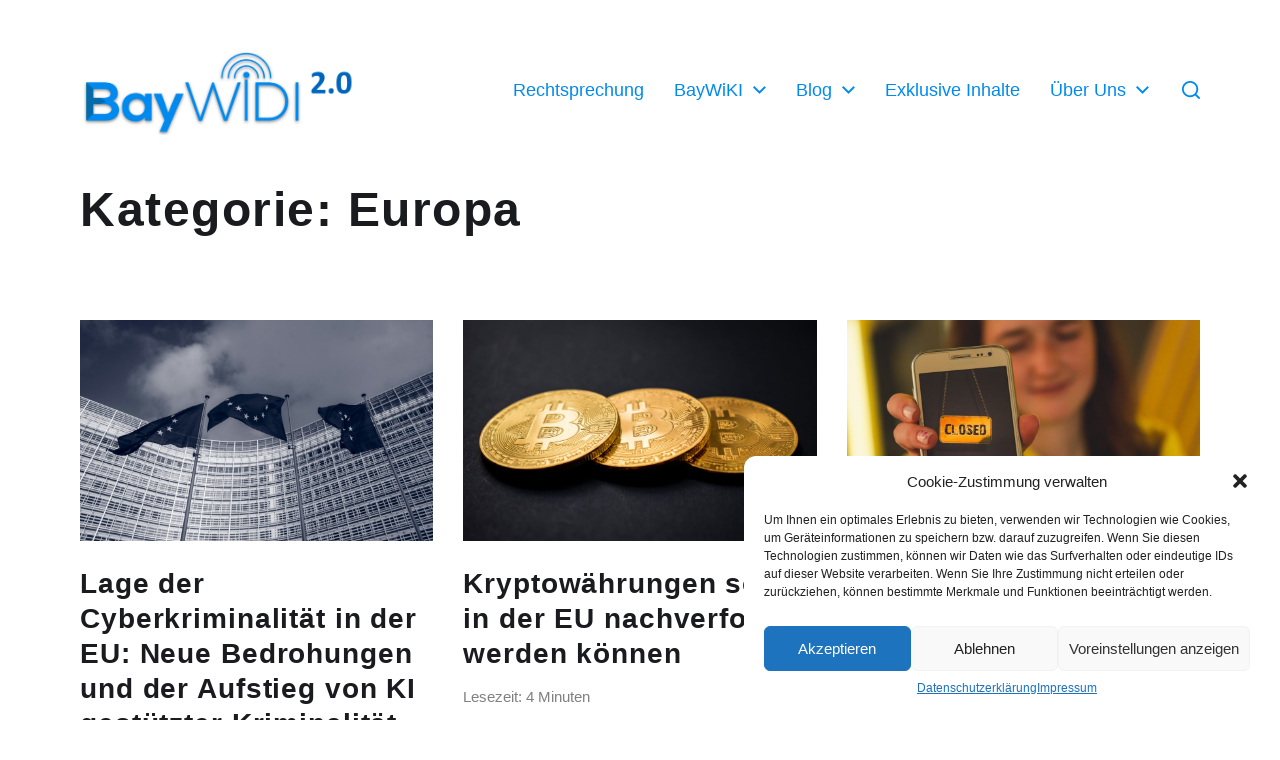

--- FILE ---
content_type: text/html; charset=UTF-8
request_url: https://www.baywidi.de/category/europa/
body_size: 154175
content:
<!DOCTYPE html>

<html class="no-js" lang="de">

	<head>

		<meta http-equiv="content-type" content="text/html" charset="UTF-8" />
		<meta name="viewport" content="width=device-width, initial-scale=1.0" />

		<link rel="profile" href="http://gmpg.org/xfn/11">

		<title>Europa &#8211; BayWiDI</title>
<meta name='robots' content='max-image-preview:large' />
	<style>img:is([sizes="auto" i], [sizes^="auto," i]) { contain-intrinsic-size: 3000px 1500px }</style>
	<link rel="alternate" type="application/rss+xml" title="BayWiDI &raquo; Feed" href="https://www.baywidi.de/feed/" />
<link rel="alternate" type="application/rss+xml" title="BayWiDI &raquo; Kommentar-Feed" href="https://www.baywidi.de/comments/feed/" />
<link rel="alternate" type="application/rss+xml" title="BayWiDI &raquo; Europa Kategorie-Feed" href="https://www.baywidi.de/category/europa/feed/" />
<script type="text/javascript">
/* <![CDATA[ */
window._wpemojiSettings = {"baseUrl":"https:\/\/s.w.org\/images\/core\/emoji\/15.0.3\/72x72\/","ext":".png","svgUrl":"https:\/\/s.w.org\/images\/core\/emoji\/15.0.3\/svg\/","svgExt":".svg","source":{"concatemoji":"https:\/\/www.baywidi.de\/wp-includes\/js\/wp-emoji-release.min.js?ver=6.7.4"}};
/*! This file is auto-generated */
!function(i,n){var o,s,e;function c(e){try{var t={supportTests:e,timestamp:(new Date).valueOf()};sessionStorage.setItem(o,JSON.stringify(t))}catch(e){}}function p(e,t,n){e.clearRect(0,0,e.canvas.width,e.canvas.height),e.fillText(t,0,0);var t=new Uint32Array(e.getImageData(0,0,e.canvas.width,e.canvas.height).data),r=(e.clearRect(0,0,e.canvas.width,e.canvas.height),e.fillText(n,0,0),new Uint32Array(e.getImageData(0,0,e.canvas.width,e.canvas.height).data));return t.every(function(e,t){return e===r[t]})}function u(e,t,n){switch(t){case"flag":return n(e,"\ud83c\udff3\ufe0f\u200d\u26a7\ufe0f","\ud83c\udff3\ufe0f\u200b\u26a7\ufe0f")?!1:!n(e,"\ud83c\uddfa\ud83c\uddf3","\ud83c\uddfa\u200b\ud83c\uddf3")&&!n(e,"\ud83c\udff4\udb40\udc67\udb40\udc62\udb40\udc65\udb40\udc6e\udb40\udc67\udb40\udc7f","\ud83c\udff4\u200b\udb40\udc67\u200b\udb40\udc62\u200b\udb40\udc65\u200b\udb40\udc6e\u200b\udb40\udc67\u200b\udb40\udc7f");case"emoji":return!n(e,"\ud83d\udc26\u200d\u2b1b","\ud83d\udc26\u200b\u2b1b")}return!1}function f(e,t,n){var r="undefined"!=typeof WorkerGlobalScope&&self instanceof WorkerGlobalScope?new OffscreenCanvas(300,150):i.createElement("canvas"),a=r.getContext("2d",{willReadFrequently:!0}),o=(a.textBaseline="top",a.font="600 32px Arial",{});return e.forEach(function(e){o[e]=t(a,e,n)}),o}function t(e){var t=i.createElement("script");t.src=e,t.defer=!0,i.head.appendChild(t)}"undefined"!=typeof Promise&&(o="wpEmojiSettingsSupports",s=["flag","emoji"],n.supports={everything:!0,everythingExceptFlag:!0},e=new Promise(function(e){i.addEventListener("DOMContentLoaded",e,{once:!0})}),new Promise(function(t){var n=function(){try{var e=JSON.parse(sessionStorage.getItem(o));if("object"==typeof e&&"number"==typeof e.timestamp&&(new Date).valueOf()<e.timestamp+604800&&"object"==typeof e.supportTests)return e.supportTests}catch(e){}return null}();if(!n){if("undefined"!=typeof Worker&&"undefined"!=typeof OffscreenCanvas&&"undefined"!=typeof URL&&URL.createObjectURL&&"undefined"!=typeof Blob)try{var e="postMessage("+f.toString()+"("+[JSON.stringify(s),u.toString(),p.toString()].join(",")+"));",r=new Blob([e],{type:"text/javascript"}),a=new Worker(URL.createObjectURL(r),{name:"wpTestEmojiSupports"});return void(a.onmessage=function(e){c(n=e.data),a.terminate(),t(n)})}catch(e){}c(n=f(s,u,p))}t(n)}).then(function(e){for(var t in e)n.supports[t]=e[t],n.supports.everything=n.supports.everything&&n.supports[t],"flag"!==t&&(n.supports.everythingExceptFlag=n.supports.everythingExceptFlag&&n.supports[t]);n.supports.everythingExceptFlag=n.supports.everythingExceptFlag&&!n.supports.flag,n.DOMReady=!1,n.readyCallback=function(){n.DOMReady=!0}}).then(function(){return e}).then(function(){var e;n.supports.everything||(n.readyCallback(),(e=n.source||{}).concatemoji?t(e.concatemoji):e.wpemoji&&e.twemoji&&(t(e.twemoji),t(e.wpemoji)))}))}((window,document),window._wpemojiSettings);
/* ]]> */
</script>
<style id='wp-emoji-styles-inline-css' type='text/css'>

	img.wp-smiley, img.emoji {
		display: inline !important;
		border: none !important;
		box-shadow: none !important;
		height: 1em !important;
		width: 1em !important;
		margin: 0 0.07em !important;
		vertical-align: -0.1em !important;
		background: none !important;
		padding: 0 !important;
	}
</style>
<link rel='stylesheet' id='wp-block-library-css' href='https://www.baywidi.de/wp-includes/css/dist/block-library/style.min.css?ver=6.7.4' type='text/css' media='all' />
<link rel='stylesheet' id='blocks-cgb-style-css-css' href='https://www.baywidi.de/wp-content/plugins/law-blocks/dist/blocks.style.build.css' type='text/css' media='all' />
<link rel='stylesheet' id='fontawesome-free-css' href='https://www.baywidi.de/wp-content/plugins/getwid/vendors/fontawesome-free/css/all.min.css?ver=5.5.0' type='text/css' media='all' />
<link rel='stylesheet' id='slick-css' href='https://www.baywidi.de/wp-content/plugins/getwid/vendors/slick/slick/slick.min.css?ver=1.9.0' type='text/css' media='all' />
<link rel='stylesheet' id='slick-theme-css' href='https://www.baywidi.de/wp-content/plugins/getwid/vendors/slick/slick/slick-theme.min.css?ver=1.9.0' type='text/css' media='all' />
<link rel='stylesheet' id='mp-fancybox-css' href='https://www.baywidi.de/wp-content/plugins/getwid/vendors/mp-fancybox/jquery.fancybox.min.css?ver=3.5.7-mp.1' type='text/css' media='all' />
<link rel='stylesheet' id='getwid-blocks-css' href='https://www.baywidi.de/wp-content/plugins/getwid/assets/css/blocks.style.css?ver=2.1.3' type='text/css' media='all' />
<style id='getwid-blocks-inline-css' type='text/css'>
.wp-block-getwid-section .wp-block-getwid-section__wrapper .wp-block-getwid-section__inner-wrapper{max-width: 580px;}
</style>
<style id='classic-theme-styles-inline-css' type='text/css'>
/*! This file is auto-generated */
.wp-block-button__link{color:#fff;background-color:#32373c;border-radius:9999px;box-shadow:none;text-decoration:none;padding:calc(.667em + 2px) calc(1.333em + 2px);font-size:1.125em}.wp-block-file__button{background:#32373c;color:#fff;text-decoration:none}
</style>
<style id='global-styles-inline-css' type='text/css'>
:root{--wp--preset--aspect-ratio--square: 1;--wp--preset--aspect-ratio--4-3: 4/3;--wp--preset--aspect-ratio--3-4: 3/4;--wp--preset--aspect-ratio--3-2: 3/2;--wp--preset--aspect-ratio--2-3: 2/3;--wp--preset--aspect-ratio--16-9: 16/9;--wp--preset--aspect-ratio--9-16: 9/16;--wp--preset--color--black: #000000;--wp--preset--color--cyan-bluish-gray: #abb8c3;--wp--preset--color--white: #ffffff;--wp--preset--color--pale-pink: #f78da7;--wp--preset--color--vivid-red: #cf2e2e;--wp--preset--color--luminous-vivid-orange: #ff6900;--wp--preset--color--luminous-vivid-amber: #fcb900;--wp--preset--color--light-green-cyan: #7bdcb5;--wp--preset--color--vivid-green-cyan: #00d084;--wp--preset--color--pale-cyan-blue: #8ed1fc;--wp--preset--color--vivid-cyan-blue: #0693e3;--wp--preset--color--vivid-purple: #9b51e0;--wp--preset--color--accent: #008aef;--wp--preset--color--primary: #1A1B1F;--wp--preset--color--headings: #1A1B1F;--wp--preset--color--buttons-background: #008aef;--wp--preset--color--buttons-text: #FFFFFF;--wp--preset--color--secondary: #d1d1d1;--wp--preset--color--border: #E1E1E3;--wp--preset--color--light-background: #F1F1F3;--wp--preset--color--background: #FFFFFF;--wp--preset--gradient--vivid-cyan-blue-to-vivid-purple: linear-gradient(135deg,rgba(6,147,227,1) 0%,rgb(155,81,224) 100%);--wp--preset--gradient--light-green-cyan-to-vivid-green-cyan: linear-gradient(135deg,rgb(122,220,180) 0%,rgb(0,208,130) 100%);--wp--preset--gradient--luminous-vivid-amber-to-luminous-vivid-orange: linear-gradient(135deg,rgba(252,185,0,1) 0%,rgba(255,105,0,1) 100%);--wp--preset--gradient--luminous-vivid-orange-to-vivid-red: linear-gradient(135deg,rgba(255,105,0,1) 0%,rgb(207,46,46) 100%);--wp--preset--gradient--very-light-gray-to-cyan-bluish-gray: linear-gradient(135deg,rgb(238,238,238) 0%,rgb(169,184,195) 100%);--wp--preset--gradient--cool-to-warm-spectrum: linear-gradient(135deg,rgb(74,234,220) 0%,rgb(151,120,209) 20%,rgb(207,42,186) 40%,rgb(238,44,130) 60%,rgb(251,105,98) 80%,rgb(254,248,76) 100%);--wp--preset--gradient--blush-light-purple: linear-gradient(135deg,rgb(255,206,236) 0%,rgb(152,150,240) 100%);--wp--preset--gradient--blush-bordeaux: linear-gradient(135deg,rgb(254,205,165) 0%,rgb(254,45,45) 50%,rgb(107,0,62) 100%);--wp--preset--gradient--luminous-dusk: linear-gradient(135deg,rgb(255,203,112) 0%,rgb(199,81,192) 50%,rgb(65,88,208) 100%);--wp--preset--gradient--pale-ocean: linear-gradient(135deg,rgb(255,245,203) 0%,rgb(182,227,212) 50%,rgb(51,167,181) 100%);--wp--preset--gradient--electric-grass: linear-gradient(135deg,rgb(202,248,128) 0%,rgb(113,206,126) 100%);--wp--preset--gradient--midnight: linear-gradient(135deg,rgb(2,3,129) 0%,rgb(40,116,252) 100%);--wp--preset--font-size--small: 16px;--wp--preset--font-size--medium: 20px;--wp--preset--font-size--large: 24px;--wp--preset--font-size--x-large: 42px;--wp--preset--font-size--normal: 19px;--wp--preset--font-size--larger: 32px;--wp--preset--spacing--20: 0.44rem;--wp--preset--spacing--30: 0.67rem;--wp--preset--spacing--40: 1rem;--wp--preset--spacing--50: 1.5rem;--wp--preset--spacing--60: 2.25rem;--wp--preset--spacing--70: 3.38rem;--wp--preset--spacing--80: 5.06rem;--wp--preset--shadow--natural: 6px 6px 9px rgba(0, 0, 0, 0.2);--wp--preset--shadow--deep: 12px 12px 50px rgba(0, 0, 0, 0.4);--wp--preset--shadow--sharp: 6px 6px 0px rgba(0, 0, 0, 0.2);--wp--preset--shadow--outlined: 6px 6px 0px -3px rgba(255, 255, 255, 1), 6px 6px rgba(0, 0, 0, 1);--wp--preset--shadow--crisp: 6px 6px 0px rgba(0, 0, 0, 1);}:where(.is-layout-flex){gap: 0.5em;}:where(.is-layout-grid){gap: 0.5em;}body .is-layout-flex{display: flex;}.is-layout-flex{flex-wrap: wrap;align-items: center;}.is-layout-flex > :is(*, div){margin: 0;}body .is-layout-grid{display: grid;}.is-layout-grid > :is(*, div){margin: 0;}:where(.wp-block-columns.is-layout-flex){gap: 2em;}:where(.wp-block-columns.is-layout-grid){gap: 2em;}:where(.wp-block-post-template.is-layout-flex){gap: 1.25em;}:where(.wp-block-post-template.is-layout-grid){gap: 1.25em;}.has-black-color{color: var(--wp--preset--color--black) !important;}.has-cyan-bluish-gray-color{color: var(--wp--preset--color--cyan-bluish-gray) !important;}.has-white-color{color: var(--wp--preset--color--white) !important;}.has-pale-pink-color{color: var(--wp--preset--color--pale-pink) !important;}.has-vivid-red-color{color: var(--wp--preset--color--vivid-red) !important;}.has-luminous-vivid-orange-color{color: var(--wp--preset--color--luminous-vivid-orange) !important;}.has-luminous-vivid-amber-color{color: var(--wp--preset--color--luminous-vivid-amber) !important;}.has-light-green-cyan-color{color: var(--wp--preset--color--light-green-cyan) !important;}.has-vivid-green-cyan-color{color: var(--wp--preset--color--vivid-green-cyan) !important;}.has-pale-cyan-blue-color{color: var(--wp--preset--color--pale-cyan-blue) !important;}.has-vivid-cyan-blue-color{color: var(--wp--preset--color--vivid-cyan-blue) !important;}.has-vivid-purple-color{color: var(--wp--preset--color--vivid-purple) !important;}.has-black-background-color{background-color: var(--wp--preset--color--black) !important;}.has-cyan-bluish-gray-background-color{background-color: var(--wp--preset--color--cyan-bluish-gray) !important;}.has-white-background-color{background-color: var(--wp--preset--color--white) !important;}.has-pale-pink-background-color{background-color: var(--wp--preset--color--pale-pink) !important;}.has-vivid-red-background-color{background-color: var(--wp--preset--color--vivid-red) !important;}.has-luminous-vivid-orange-background-color{background-color: var(--wp--preset--color--luminous-vivid-orange) !important;}.has-luminous-vivid-amber-background-color{background-color: var(--wp--preset--color--luminous-vivid-amber) !important;}.has-light-green-cyan-background-color{background-color: var(--wp--preset--color--light-green-cyan) !important;}.has-vivid-green-cyan-background-color{background-color: var(--wp--preset--color--vivid-green-cyan) !important;}.has-pale-cyan-blue-background-color{background-color: var(--wp--preset--color--pale-cyan-blue) !important;}.has-vivid-cyan-blue-background-color{background-color: var(--wp--preset--color--vivid-cyan-blue) !important;}.has-vivid-purple-background-color{background-color: var(--wp--preset--color--vivid-purple) !important;}.has-black-border-color{border-color: var(--wp--preset--color--black) !important;}.has-cyan-bluish-gray-border-color{border-color: var(--wp--preset--color--cyan-bluish-gray) !important;}.has-white-border-color{border-color: var(--wp--preset--color--white) !important;}.has-pale-pink-border-color{border-color: var(--wp--preset--color--pale-pink) !important;}.has-vivid-red-border-color{border-color: var(--wp--preset--color--vivid-red) !important;}.has-luminous-vivid-orange-border-color{border-color: var(--wp--preset--color--luminous-vivid-orange) !important;}.has-luminous-vivid-amber-border-color{border-color: var(--wp--preset--color--luminous-vivid-amber) !important;}.has-light-green-cyan-border-color{border-color: var(--wp--preset--color--light-green-cyan) !important;}.has-vivid-green-cyan-border-color{border-color: var(--wp--preset--color--vivid-green-cyan) !important;}.has-pale-cyan-blue-border-color{border-color: var(--wp--preset--color--pale-cyan-blue) !important;}.has-vivid-cyan-blue-border-color{border-color: var(--wp--preset--color--vivid-cyan-blue) !important;}.has-vivid-purple-border-color{border-color: var(--wp--preset--color--vivid-purple) !important;}.has-vivid-cyan-blue-to-vivid-purple-gradient-background{background: var(--wp--preset--gradient--vivid-cyan-blue-to-vivid-purple) !important;}.has-light-green-cyan-to-vivid-green-cyan-gradient-background{background: var(--wp--preset--gradient--light-green-cyan-to-vivid-green-cyan) !important;}.has-luminous-vivid-amber-to-luminous-vivid-orange-gradient-background{background: var(--wp--preset--gradient--luminous-vivid-amber-to-luminous-vivid-orange) !important;}.has-luminous-vivid-orange-to-vivid-red-gradient-background{background: var(--wp--preset--gradient--luminous-vivid-orange-to-vivid-red) !important;}.has-very-light-gray-to-cyan-bluish-gray-gradient-background{background: var(--wp--preset--gradient--very-light-gray-to-cyan-bluish-gray) !important;}.has-cool-to-warm-spectrum-gradient-background{background: var(--wp--preset--gradient--cool-to-warm-spectrum) !important;}.has-blush-light-purple-gradient-background{background: var(--wp--preset--gradient--blush-light-purple) !important;}.has-blush-bordeaux-gradient-background{background: var(--wp--preset--gradient--blush-bordeaux) !important;}.has-luminous-dusk-gradient-background{background: var(--wp--preset--gradient--luminous-dusk) !important;}.has-pale-ocean-gradient-background{background: var(--wp--preset--gradient--pale-ocean) !important;}.has-electric-grass-gradient-background{background: var(--wp--preset--gradient--electric-grass) !important;}.has-midnight-gradient-background{background: var(--wp--preset--gradient--midnight) !important;}.has-small-font-size{font-size: var(--wp--preset--font-size--small) !important;}.has-medium-font-size{font-size: var(--wp--preset--font-size--medium) !important;}.has-large-font-size{font-size: var(--wp--preset--font-size--large) !important;}.has-x-large-font-size{font-size: var(--wp--preset--font-size--x-large) !important;}
:where(.wp-block-post-template.is-layout-flex){gap: 1.25em;}:where(.wp-block-post-template.is-layout-grid){gap: 1.25em;}
:where(.wp-block-columns.is-layout-flex){gap: 2em;}:where(.wp-block-columns.is-layout-grid){gap: 2em;}
:root :where(.wp-block-pullquote){font-size: 1.5em;line-height: 1.6;}
</style>
<link rel='stylesheet' id='afr-css-css' href='https://www.baywidi.de/wp-content/plugins/autocomplete-for-relevanssi/awesomplete-gh-pages/awesomplete.css?ver=6.7.4' type='text/css' media='all' />
<link rel='stylesheet' id='encyclopedia-css' href='https://www.baywidi.de/wp-content/plugins/encyclopedia-pro/assets/css/encyclopedia.css?ver=6.7.4' type='text/css' media='all' />
<link rel='stylesheet' id='encyclopedia-tooltips-css' href='https://www.baywidi.de/wp-content/plugins/encyclopedia-pro/assets/css/tooltips.css?ver=6.7.4' type='text/css' media='all' />
<link rel='stylesheet' id='cmplz-general-css' href='https://www.baywidi.de/wp-content/plugins/complianz-gdpr/assets/css/cookieblocker.min.css?ver=6.3.5' type='text/css' media='all' />
<link rel='stylesheet' id='chaplin-style-css' href='https://www.baywidi.de/wp-content/themes/chaplin/style.css?ver=2.6.8' type='text/css' media='all' />
<style id='chaplin-style-inline-css' type='text/css'>
:root{--body-font:Arial,-apple-system,BlinkMacSystemFont,'Helvetica Neue',Helvetica,sans-serif;--headings-font:Arial,-apple-system,BlinkMacSystemFont,'Helvetica Neue',Helvetica,sans-serif;--headings-spacing:0.03125em;--secondary-color:#d1d1d1;--accent-color:#008aef;--overlay-text-color:#000000}body,.ff-body{font-family:Arial,-apple-system,BlinkMacSystemFont,'Helvetica Neue',Helvetica,sans-serif}h1,h2,h3,h4,h5,h6,.faux-heading,.ff-headings{font-family:Arial,-apple-system,BlinkMacSystemFont,'Helvetica Neue',Helvetica,sans-serif}h1,h2,h3,h4,h5,h6,.faux-heading,.ls-headings{letter-spacing:0.03125em}.bg-secondary,.bg-secondary-hover:hover,:root .has-secondary-background-color{background-color:#d1d1d1}@supports ( color:color( display-p3 0 0 0 / 1 ) ){.bg-secondary,.bg-secondary-hover:hover,:root .has-secondary-background-color{background-color:color( display-p3 0.82 0.82 0.82 / 1 )}}.border-color-secondary,.border-color-secondary-hover:hover{border-color:#d1d1d1}@supports ( color:color( display-p3 0 0 0 / 1 ) ){.border-color-secondary,.border-color-secondary-hover:hover{border-color:color( display-p3 0.82 0.82 0.82 / 1 )}}.color-secondary,.color-secondary-hover:hover,:root .has-secondary-color,.wp-block-latest-comments time,.wp-block-latest-posts time{color:#d1d1d1}@supports ( color:color( display-p3 0 0 0 / 1 ) ){.color-secondary,.color-secondary-hover:hover,:root .has-secondary-color,.wp-block-latest-comments time,.wp-block-latest-posts time{color:color( display-p3 0.82 0.82 0.82 / 1 )}}::-webkit-input-placeholder{color:#d1d1d1}@supports ( color:color( display-p3 0 0 0 / 1 ) ){::-webkit-input-placeholder{color:color( display-p3 0.82 0.82 0.82 / 1 )}}::-moz-placeholder{color:#d1d1d1}@supports ( color:color( display-p3 0 0 0 / 1 ) ){::-moz-placeholder{color:color( display-p3 0.82 0.82 0.82 / 1 )}}:-moz-placeholder{color:#d1d1d1}@supports ( color:color( display-p3 0 0 0 / 1 ) ){:-moz-placeholder{color:color( display-p3 0.82 0.82 0.82 / 1 )}}:-ms-input-placeholder{color:#d1d1d1}@supports ( color:color( display-p3 0 0 0 / 1 ) ){:-ms-input-placeholder{color:color( display-p3 0.82 0.82 0.82 / 1 )}}::placeholder{color:#d1d1d1}@supports ( color:color( display-p3 0 0 0 / 1 ) ){::placeholder{color:color( display-p3 0.82 0.82 0.82 / 1 )}}.fill-children-secondary,.fill-children-secondary *{fill:#d1d1d1}@supports ( color:color( display-p3 0 0 0 / 1 ) ){.fill-children-secondary,.fill-children-secondary *{fill:color( display-p3 0.82 0.82 0.82 / 1 )}}.bg-accent,.bg-accent-hover:hover,:root .has-accent-background-color,button,.button,.faux-button,.wp-block-button__link,:root .wp-block-file a.wp-block-file__button,input[type='button'],input[type='reset'],input[type='submit'],:root .woocommerce #respond input#submit,:root .woocommerce a.button,:root .woocommerce button.button,:root .woocommerce input.button{background-color:#008aef}@supports ( color:color( display-p3 0 0 0 / 1 ) ){.bg-accent,.bg-accent-hover:hover,:root .has-accent-background-color,button,.button,.faux-button,.wp-block-button__link,:root .wp-block-file a.wp-block-file__button,input[type='button'],input[type='reset'],input[type='submit'],:root .woocommerce #respond input#submit,:root .woocommerce a.button,:root .woocommerce button.button,:root .woocommerce input.button{background-color:color( display-p3 0 0.541 0.937 / 1 )}}.border-color-accent,.border-color-accent-hover:hover,blockquote{border-color:#008aef}@supports ( color:color( display-p3 0 0 0 / 1 ) ){.border-color-accent,.border-color-accent-hover:hover,blockquote{border-color:color( display-p3 0 0.541 0.937 / 1 )}}.color-accent,.color-accent-hover:hover,:root .has-accent-color,a,.is-style-outline .wp-block-button__link:not(.has-text-color),.wp-block-button__link.is-style-outline{color:#008aef}@supports ( color:color( display-p3 0 0 0 / 1 ) ){.color-accent,.color-accent-hover:hover,:root .has-accent-color,a,.is-style-outline .wp-block-button__link:not(.has-text-color),.wp-block-button__link.is-style-outline{color:color( display-p3 0 0.541 0.937 / 1 )}}.fill-children-accent,.fill-children-accent *{fill:#008aef}@supports ( color:color( display-p3 0 0 0 / 1 ) ){.fill-children-accent,.fill-children-accent *{fill:color( display-p3 0 0.541 0.937 / 1 )}}.cover-header .entry-header,.overlay-header .header-inner:not(.is-sticky){color:#000000}@supports ( color:color( display-p3 0 0 0 / 1 ) ){.cover-header .entry-header,.overlay-header .header-inner:not(.is-sticky){color:color( display-p3 0 0 0 / 1 )}}
</style>
<link rel='stylesheet' id='chaplin-print-styles-css' href='https://www.baywidi.de/wp-content/themes/chaplin/assets/css/print.css?ver=2.6.8' type='text/css' media='print' />
<link rel='stylesheet' id='child-style-css' href='https://www.baywidi.de/wp-content/themes/chaplin-child/style.css?ver=6.7.4' type='text/css' media='all' />
<script type="text/javascript" src="https://www.baywidi.de/wp-includes/js/jquery/jquery.min.js?ver=3.7.1" id="jquery-core-js"></script>
<script type="text/javascript" src="https://www.baywidi.de/wp-includes/js/jquery/jquery-migrate.min.js?ver=3.4.1" id="jquery-migrate-js"></script>
<script type="text/javascript" src="https://www.baywidi.de/wp-content/plugins/autocomplete-for-relevanssi/awesomplete-gh-pages/awesomplete.js?ver=0.1" id="afr-js-js"></script>
<script type="text/javascript" src="https://www.baywidi.de/wp-includes/js/imagesloaded.min.js?ver=5.0.0" id="imagesloaded-js"></script>
<script type="text/javascript" src="https://www.baywidi.de/wp-content/themes/chaplin/assets/js/construct.js" id="chaplin-construct-js"></script>
<link rel="https://api.w.org/" href="https://www.baywidi.de/wp-json/" /><link rel="alternate" title="JSON" type="application/json" href="https://www.baywidi.de/wp-json/wp/v2/categories/17" /><link rel="EditURI" type="application/rsd+xml" title="RSD" href="https://www.baywidi.de/xmlrpc.php?rsd" />
<meta name="generator" content="WordPress 6.7.4" />
		<!-- Custom Logo: hide header text -->
		<style id="custom-logo-css" type="text/css">
			.site-title, .site-description {
				position: absolute;
				clip: rect(1px, 1px, 1px, 1px);
			}
		</style>
		<!-- Analytics by WP-Statistics v9999999 -  -->
<style>.cmplz-hidden{display:none!important;}</style>		<script>document.documentElement.className = document.documentElement.className.replace( 'no-js', 'js' );</script>
		<link rel="icon" href="https://www.baywidi.de/wp-content/uploads/2020/05/cropped-BayWiDI_ICON_A3-1-32x32.png" sizes="32x32" />
<link rel="icon" href="https://www.baywidi.de/wp-content/uploads/2020/05/cropped-BayWiDI_ICON_A3-1-192x192.png" sizes="192x192" />
<link rel="apple-touch-icon" href="https://www.baywidi.de/wp-content/uploads/2020/05/cropped-BayWiDI_ICON_A3-1-180x180.png" />
<meta name="msapplication-TileImage" content="https://www.baywidi.de/wp-content/uploads/2020/05/cropped-BayWiDI_ICON_A3-1-270x270.png" />
		<style type="text/css" id="wp-custom-css">
			.rspdb ul {
	list-style-type: none;
	margin-left: -1.3em;
	
}

.rspdb li {
	margin-top: 0;
	margin-bottom: 0;
}

#site-content {
	overflow: unset;
}


/* Navigation overrides */
.menu-item {
	color: #008af0;
}
ul .sub-menu {
	background-color: #008af0;
}
ul li .menu-item {
	color: white;
}

.search-toggle svg {
	color: #008af0;
}		</style>
		
	</head>

	<body data-cmplz=1 class="archive category category-europa category-17 wp-custom-logo pagination-type-button has-sticky-header disable-menu-modal-on-desktop has-overlay-logo has-no-pagination not-showing-comments">

		
		<a class="skip-link faux-button" href="#site-content">Zum Inhalt springen</a>

		
			<header id="site-header">

				
				<div class="header-inner stick-me">

					<div class="section-inner">

						<div class="header-titles">

															<div class="site-logo faux-heading">
		<a href="https://www.baywidi.de/" rel="home" class="custom-logo-link custom-logo">
			<img src="https://www.baywidi.de/wp-content/uploads/2022/08/cropped-POWERPNT_5BBe2wdo0I.png" width="622" height="203"  />
		</a>

		<span class="screen-reader-text">BayWiDI</span></div>
							
															<div class="site-description">Bayerisches Wissensnetzwerk Digitale Infrastrukturen, IT-Sicherheit und Recht für Unternehmen</div>
							
						</div><!-- .header-titles -->

						<div class="header-navigation-wrapper">

							
							<div class="main-menu-alt-container hide-js">

								<ul class="main-menu-alt dropdown-menu reset-list-style">
									<li id="menu-item-1425" class="menu-item menu-item-type-post_type menu-item-object-page menu-item-1425"><a href="https://www.baywidi.de/rechtsprechungsdatenbank-2/">Rechtsprechung</a></li>
<li id="menu-item-1526" class="menu-item menu-item-type-post_type menu-item-object-page menu-item-has-children menu-item-1526"><div class="link-icon-wrapper fill-children-current-color"><a href="https://www.baywidi.de/wiki-startseite/">BayWiKI</a><svg class="svg-icon" aria-hidden="true" role="img" focusable="false" xmlns="http://www.w3.org/2000/svg" width="20" height="12" viewBox="0 0 20 12"><polygon fill="" fill-rule="evenodd" points="1319.899 365.778 1327.678 358 1329.799 360.121 1319.899 370.021 1310 360.121 1312.121 358" transform="translate(-1310 -358)" /></svg></div>
<ul class="sub-menu">
	<li id="menu-item-1408" class="menu-item menu-item-type-taxonomy menu-item-object-encyclopedia-category menu-item-1408"><a href="https://www.baywidi.de/enzyklopaedie/kategorie/baywiki/">Alle Beiträge</a></li>
	<li id="menu-item-1664" class="menu-item menu-item-type-post_type menu-item-object-page menu-item-1664"><a href="https://www.baywidi.de/wiki-startseite/einfuehrung-in-it-sicherheit-und-recht/">Einführung in IT-Sicherheit und Recht</a></li>
	<li id="menu-item-1414" class="menu-item menu-item-type-taxonomy menu-item-object-encyclopedia-category menu-item-1414"><a href="https://www.baywidi.de/enzyklopaedie/kategorie/verfassungsrechtliche-grundlagen/">Verfassungsrechtliche Grundlagen</a></li>
	<li id="menu-item-1409" class="menu-item menu-item-type-taxonomy menu-item-object-encyclopedia-category menu-item-1409"><a href="https://www.baywidi.de/enzyklopaedie/kategorie/informationstechnische-grundlagen/">Informationstechnische Grundlagen</a></li>
	<li id="menu-item-1661" class="menu-item menu-item-type-post_type menu-item-object-page menu-item-1661"><a href="https://www.baywidi.de/wiki-startseite/netzpolitische-positionen/">Netzpolitische Positionen</a></li>
	<li id="menu-item-1415" class="menu-item menu-item-type-taxonomy menu-item-object-encyclopedia-category menu-item-1415"><a href="https://www.baywidi.de/enzyklopaedie/kategorie/regelungen-fuer-kmu/">Regelungen für KMU</a></li>
	<li id="menu-item-1593" class="menu-item menu-item-type-taxonomy menu-item-object-encyclopedia-category menu-item-1593"><a href="https://www.baywidi.de/enzyklopaedie/kategorie/regelungen-fuer-kritis-betreiber/">Regelungen für KRITIS-Betreiber</a></li>
	<li id="menu-item-1594" class="menu-item menu-item-type-taxonomy menu-item-object-encyclopedia-category menu-item-1594"><a href="https://www.baywidi.de/enzyklopaedie/kategorie/organisatorische-grundlagen/">Organisatorische Grundlagen</a></li>
	<li id="menu-item-1595" class="menu-item menu-item-type-taxonomy menu-item-object-encyclopedia-category menu-item-1595"><a href="https://www.baywidi.de/enzyklopaedie/kategorie/handlungsempfehlungen/">Handlungsempfehlungen</a></li>
	<li id="menu-item-1530" class="menu-item menu-item-type-post_type menu-item-object-page menu-item-has-children menu-item-1530"><div class="link-icon-wrapper fill-children-current-color"><a href="https://www.baywidi.de/normendatenbank-2/">Normendatenbank</a><svg class="svg-icon" aria-hidden="true" role="img" focusable="false" xmlns="http://www.w3.org/2000/svg" width="20" height="12" viewBox="0 0 20 12"><polygon fill="" fill-rule="evenodd" points="1319.899 365.778 1327.678 358 1329.799 360.121 1319.899 370.021 1310 360.121 1312.121 358" transform="translate(-1310 -358)" /></svg></div>
	<ul class="sub-menu">
		<li id="menu-item-1286" class="menu-item menu-item-type-taxonomy menu-item-object-encyclopedia-category menu-item-1286"><a href="https://www.baywidi.de/enzyklopaedie/kategorie/normen/">Alles ansehen</a></li>
		<li id="menu-item-1388" class="menu-item menu-item-type-taxonomy menu-item-object-encyclopedia-category menu-item-1388"><a href="https://www.baywidi.de/enzyklopaedie/kategorie/nationale-regelungen/">Nationale Regelungen</a></li>
		<li id="menu-item-1390" class="menu-item menu-item-type-taxonomy menu-item-object-encyclopedia-category menu-item-1390"><a href="https://www.baywidi.de/enzyklopaedie/kategorie/europaeische-vorgaben/">Europäische Vorgaben</a></li>
		<li id="menu-item-1389" class="menu-item menu-item-type-taxonomy menu-item-object-encyclopedia-category menu-item-1389"><a href="https://www.baywidi.de/enzyklopaedie/kategorie/unverbindliche-standardisierung/">(Unverbindliche) Standardisierung</a></li>
	</ul>
</li>
</ul>
</li>
<li id="menu-item-106" class="menu-item menu-item-type-post_type menu-item-object-page current_page_parent menu-item-has-children menu-item-106"><div class="link-icon-wrapper fill-children-current-color"><a href="https://www.baywidi.de/newsroom/blog/">Blog</a><svg class="svg-icon" aria-hidden="true" role="img" focusable="false" xmlns="http://www.w3.org/2000/svg" width="20" height="12" viewBox="0 0 20 12"><polygon fill="" fill-rule="evenodd" points="1319.899 365.778 1327.678 358 1329.799 360.121 1319.899 370.021 1310 360.121 1312.121 358" transform="translate(-1310 -358)" /></svg></div>
<ul class="sub-menu">
	<li id="menu-item-2122" class="menu-item menu-item-type-post_type menu-item-object-page current_page_parent menu-item-2122"><a href="https://www.baywidi.de/newsroom/blog/">Blog</a></li>
	<li id="menu-item-1404" class="menu-item menu-item-type-post_type menu-item-object-page menu-item-has-children menu-item-1404"><div class="link-icon-wrapper fill-children-current-color"><a href="https://www.baywidi.de/newsroom/magazin/">BayWiDI Magazin 1.0</a><svg class="svg-icon" aria-hidden="true" role="img" focusable="false" xmlns="http://www.w3.org/2000/svg" width="20" height="12" viewBox="0 0 20 12"><polygon fill="" fill-rule="evenodd" points="1319.899 365.778 1327.678 358 1329.799 360.121 1319.899 370.021 1310 360.121 1312.121 358" transform="translate(-1310 -358)" /></svg></div>
	<ul class="sub-menu">
		<li id="menu-item-1886" class="menu-item menu-item-type-taxonomy menu-item-object-types menu-item-1886"><a href="https://www.baywidi.de/type/ausgabe-3-2021/">Ausgabe 3/2021</a></li>
		<li id="menu-item-1852" class="menu-item menu-item-type-taxonomy menu-item-object-types menu-item-1852"><a href="https://www.baywidi.de/type/ausgabe-2-2021/">Ausgabe 2/2021</a></li>
		<li id="menu-item-1828" class="menu-item menu-item-type-taxonomy menu-item-object-types menu-item-1828"><a href="https://www.baywidi.de/type/ausgabe-1-2021/">Ausgabe 1/2021</a></li>
		<li id="menu-item-1611" class="menu-item menu-item-type-taxonomy menu-item-object-types menu-item-1611"><a href="https://www.baywidi.de/type/ausgabe-4-2020/">Ausgabe 4/2020</a></li>
		<li id="menu-item-1610" class="menu-item menu-item-type-taxonomy menu-item-object-types menu-item-1610"><a href="https://www.baywidi.de/type/ausgabe-3-2020/">Ausgabe 3/2020</a></li>
		<li id="menu-item-1609" class="menu-item menu-item-type-taxonomy menu-item-object-types menu-item-1609"><a href="https://www.baywidi.de/type/ausgabe-2-2020/">Ausgabe 2/2020</a></li>
		<li id="menu-item-1608" class="menu-item menu-item-type-taxonomy menu-item-object-types menu-item-1608"><a href="https://www.baywidi.de/type/ausgabe-1-2020/">Ausgabe 1/2020</a></li>
	</ul>
</li>
</ul>
</li>
<li id="menu-item-1975" class="menu-item menu-item-type-post_type menu-item-object-page menu-item-1975"><a href="https://www.baywidi.de/exklusive-inhalte/">Exklusive Inhalte</a></li>
<li id="menu-item-47" class="menu-item menu-item-type-post_type menu-item-object-page menu-item-has-children menu-item-47"><div class="link-icon-wrapper fill-children-current-color"><a href="https://www.baywidi.de/uber-uns/">Über Uns</a><svg class="svg-icon" aria-hidden="true" role="img" focusable="false" xmlns="http://www.w3.org/2000/svg" width="20" height="12" viewBox="0 0 20 12"><polygon fill="" fill-rule="evenodd" points="1319.899 365.778 1327.678 358 1329.799 360.121 1319.899 370.021 1310 360.121 1312.121 358" transform="translate(-1310 -358)" /></svg></div>
<ul class="sub-menu">
	<li id="menu-item-1936" class="menu-item menu-item-type-post_type menu-item-object-page menu-item-1936"><a href="https://www.baywidi.de/baywidi-2-0/">Fortführung des Projekts</a></li>
	<li id="menu-item-2123" class="menu-item menu-item-type-post_type menu-item-object-page menu-item-2123"><a href="https://www.baywidi.de/uber-uns/">Aktuelles Projektteam</a></li>
	<li id="menu-item-1989" class="menu-item menu-item-type-post_type menu-item-object-page menu-item-1989"><a href="https://www.baywidi.de/ehemaliges-projektteam/">Ehemaliges Projektteam</a></li>
</ul>
</li>
								</ul><!-- .main-menu-alt -->

							</div><!-- .main-menu-alt-container -->

															<div class="main-menu-alt-social-container">
																	</div><!-- .main-menu-alt-social-container' -->
								
							<div class="header-toggles hide-no-js">

								
									<a href="#" class="toggle search-toggle" data-toggle-target=".search-modal" data-toggle-screen-lock="true" data-toggle-body-class="showing-search-modal" data-set-focus=".search-modal .search-field" aria-pressed="false" role="button">
										<div class="toggle-text">
											Suche										</div>
										<svg class="svg-icon" aria-hidden="true" role="img" focusable="false" xmlns="http://www.w3.org/2000/svg" width="20" height="20" viewBox="0 0 20 20"><path fill="" d="M1148.0319,95.6176858 L1151.70711,99.2928932 C1152.09763,99.6834175 1152.09763,100.316582 1151.70711,100.707107 C1151.31658,101.097631 1150.68342,101.097631 1150.29289,100.707107 L1146.61769,97.0318993 C1145.07801,98.2635271 1143.12501,99 1141,99 C1136.02944,99 1132,94.9705627 1132,90 C1132,85.0294372 1136.02944,81 1141,81 C1145.97056,81 1150,85.0294372 1150,90 C1150,92.1250137 1149.26353,94.078015 1148.0319,95.6176858 Z M1146.04139,94.8563911 C1147.25418,93.5976949 1148,91.8859456 1148,90 C1148,86.1340067 1144.86599,83 1141,83 C1137.13401,83 1134,86.1340067 1134,90 C1134,93.8659933 1137.13401,97 1141,97 C1142.88595,97 1144.59769,96.2541764 1145.85639,95.0413859 C1145.88271,95.0071586 1145.91154,94.9742441 1145.94289,94.9428932 C1145.97424,94.9115423 1146.00716,94.8827083 1146.04139,94.8563911 Z" transform="translate(-1132 -81)" /></svg>									</a><!-- .search-toggle -->

									
								<a href="#" class="toggle nav-toggle" data-toggle-target=".menu-modal" data-toggle-screen-lock="true" data-toggle-body-class="showing-menu-modal" aria-pressed="false" data-set-focus=".menu-modal" role="button">
									<div class="toggle-text">
										Menü									</div>
									<div class="bars">
										<div class="bar"></div>
										<div class="bar"></div>
										<div class="bar"></div>
									</div><!-- .bars -->
								</a><!-- .nav-toggle -->

								
							</div><!-- .header-toggles -->

							
						</div><!-- .header-navigation-wrapper -->

					</div><!-- .section-inner -->

				</div><!-- .header-inner -->

				<div class="search-modal cover-modal" data-modal-target-string=".search-modal" aria-expanded="false">

	<div class="search-modal-inner modal-inner bg-body-background">

		<div class="section-inner">

			
			<form role="search" method="get" class="modal-search-form" action="https://www.baywidi.de/">
				<label class="screen-reader-text" for="search-form-6970d60f7fdf4">
					Suche nach:				</label>
				<input type="search" id="search-form-6970d60f7fdf4" class="search-field" placeholder="Suche&nbsp;&hellip;" value="" name="s" />
				<button type="submit" class="search-submit">Suchen</button>
			</form><!-- .search-form -->

			<a href="#" class="toggle search-untoggle fill-children-primary" data-toggle-target=".search-modal" data-toggle-screen-lock="true" data-toggle-body-class="showing-search-modal" data-set-focus="#site-header .search-toggle">
				<span class="screen-reader-text">Suche schließen</span>
				<svg class="svg-icon" aria-hidden="true" role="img" focusable="false" xmlns="http://www.w3.org/2000/svg" width="16" height="16" viewBox="0 0 16 16"><polygon fill="" fill-rule="evenodd" points="6.852 7.649 .399 1.195 1.445 .149 7.899 6.602 14.352 .149 15.399 1.195 8.945 7.649 15.399 14.102 14.352 15.149 7.899 8.695 1.445 15.149 .399 14.102" /></svg>			</a><!-- .search-toggle -->

		</div><!-- .section-inner -->

	</div><!-- .search-modal-inner -->

</div><!-- .menu-modal -->

				
			</header><!-- #site-header -->

			<div class="menu-modal cover-modal" data-modal-target-string=".menu-modal" aria-expanded="false">

	<div class="menu-modal-inner modal-inner bg-body-background">

		<div class="menu-wrapper section-inner">

			<div class="menu-top">

				<div class="menu-modal-toggles header-toggles">

					<a href="#" class="toggle nav-toggle nav-untoggle" data-toggle-target=".menu-modal" data-toggle-screen-lock="true" data-toggle-body-class="showing-menu-modal" aria-pressed="false" data-set-focus="#site-header .nav-toggle" role="button"> 
						<div class="toggle-text">
							Schließen						</div>
						<div class="bars">
							<div class="bar"></div>
							<div class="bar"></div>
							<div class="bar"></div>
						</div><!-- .bars -->
					</a><!-- .nav-toggle -->

				</div><!-- .menu-modal-toggles -->

				
				<ul class="main-menu reset-list-style">
					<li class="menu-item menu-item-type-post_type menu-item-object-page menu-item-1425"><div class="ancestor-wrapper"><a href="https://www.baywidi.de/rechtsprechungsdatenbank-2/">Rechtsprechung</a></div><!-- .ancestor-wrapper --></li>
<li class="menu-item menu-item-type-post_type menu-item-object-page menu-item-has-children menu-item-1526"><div class="ancestor-wrapper"><a href="https://www.baywidi.de/wiki-startseite/">BayWiKI</a><div class="sub-menu-toggle-wrapper"><a href="#" class="toggle sub-menu-toggle border-color-border fill-children-current-color" data-toggle-target=".menu-modal .menu-item-1526 &gt; .sub-menu" data-toggle-type="slidetoggle" data-toggle-duration="250"><span class="screen-reader-text">Untermenü anzeigen</span><svg class="svg-icon" aria-hidden="true" role="img" focusable="false" xmlns="http://www.w3.org/2000/svg" width="20" height="12" viewBox="0 0 20 12"><polygon fill="" fill-rule="evenodd" points="1319.899 365.778 1327.678 358 1329.799 360.121 1319.899 370.021 1310 360.121 1312.121 358" transform="translate(-1310 -358)" /></svg></a></div></div><!-- .ancestor-wrapper -->
<ul class="sub-menu">
	<li class="menu-item menu-item-type-taxonomy menu-item-object-encyclopedia-category menu-item-1408"><div class="ancestor-wrapper"><a href="https://www.baywidi.de/enzyklopaedie/kategorie/baywiki/">Alle Beiträge</a></div><!-- .ancestor-wrapper --></li>
	<li class="menu-item menu-item-type-post_type menu-item-object-page menu-item-1664"><div class="ancestor-wrapper"><a href="https://www.baywidi.de/wiki-startseite/einfuehrung-in-it-sicherheit-und-recht/">Einführung in IT-Sicherheit und Recht</a></div><!-- .ancestor-wrapper --></li>
	<li class="menu-item menu-item-type-taxonomy menu-item-object-encyclopedia-category menu-item-1414"><div class="ancestor-wrapper"><a href="https://www.baywidi.de/enzyklopaedie/kategorie/verfassungsrechtliche-grundlagen/">Verfassungsrechtliche Grundlagen</a></div><!-- .ancestor-wrapper --></li>
	<li class="menu-item menu-item-type-taxonomy menu-item-object-encyclopedia-category menu-item-1409"><div class="ancestor-wrapper"><a href="https://www.baywidi.de/enzyklopaedie/kategorie/informationstechnische-grundlagen/">Informationstechnische Grundlagen</a></div><!-- .ancestor-wrapper --></li>
	<li class="menu-item menu-item-type-post_type menu-item-object-page menu-item-1661"><div class="ancestor-wrapper"><a href="https://www.baywidi.de/wiki-startseite/netzpolitische-positionen/">Netzpolitische Positionen</a></div><!-- .ancestor-wrapper --></li>
	<li class="menu-item menu-item-type-taxonomy menu-item-object-encyclopedia-category menu-item-1415"><div class="ancestor-wrapper"><a href="https://www.baywidi.de/enzyklopaedie/kategorie/regelungen-fuer-kmu/">Regelungen für KMU</a></div><!-- .ancestor-wrapper --></li>
	<li class="menu-item menu-item-type-taxonomy menu-item-object-encyclopedia-category menu-item-1593"><div class="ancestor-wrapper"><a href="https://www.baywidi.de/enzyklopaedie/kategorie/regelungen-fuer-kritis-betreiber/">Regelungen für KRITIS-Betreiber</a></div><!-- .ancestor-wrapper --></li>
	<li class="menu-item menu-item-type-taxonomy menu-item-object-encyclopedia-category menu-item-1594"><div class="ancestor-wrapper"><a href="https://www.baywidi.de/enzyklopaedie/kategorie/organisatorische-grundlagen/">Organisatorische Grundlagen</a></div><!-- .ancestor-wrapper --></li>
	<li class="menu-item menu-item-type-taxonomy menu-item-object-encyclopedia-category menu-item-1595"><div class="ancestor-wrapper"><a href="https://www.baywidi.de/enzyklopaedie/kategorie/handlungsempfehlungen/">Handlungsempfehlungen</a></div><!-- .ancestor-wrapper --></li>
	<li class="menu-item menu-item-type-post_type menu-item-object-page menu-item-has-children menu-item-1530"><div class="ancestor-wrapper"><a href="https://www.baywidi.de/normendatenbank-2/">Normendatenbank</a><div class="sub-menu-toggle-wrapper"><a href="#" class="toggle sub-menu-toggle border-color-border fill-children-current-color" data-toggle-target=".menu-modal .menu-item-1530 &gt; .sub-menu" data-toggle-type="slidetoggle" data-toggle-duration="250"><span class="screen-reader-text">Untermenü anzeigen</span><svg class="svg-icon" aria-hidden="true" role="img" focusable="false" xmlns="http://www.w3.org/2000/svg" width="20" height="12" viewBox="0 0 20 12"><polygon fill="" fill-rule="evenodd" points="1319.899 365.778 1327.678 358 1329.799 360.121 1319.899 370.021 1310 360.121 1312.121 358" transform="translate(-1310 -358)" /></svg></a></div></div><!-- .ancestor-wrapper -->
	<ul class="sub-menu">
		<li class="menu-item menu-item-type-taxonomy menu-item-object-encyclopedia-category menu-item-1286"><div class="ancestor-wrapper"><a href="https://www.baywidi.de/enzyklopaedie/kategorie/normen/">Alles ansehen</a></div><!-- .ancestor-wrapper --></li>
		<li class="menu-item menu-item-type-taxonomy menu-item-object-encyclopedia-category menu-item-1388"><div class="ancestor-wrapper"><a href="https://www.baywidi.de/enzyklopaedie/kategorie/nationale-regelungen/">Nationale Regelungen</a></div><!-- .ancestor-wrapper --></li>
		<li class="menu-item menu-item-type-taxonomy menu-item-object-encyclopedia-category menu-item-1390"><div class="ancestor-wrapper"><a href="https://www.baywidi.de/enzyklopaedie/kategorie/europaeische-vorgaben/">Europäische Vorgaben</a></div><!-- .ancestor-wrapper --></li>
		<li class="menu-item menu-item-type-taxonomy menu-item-object-encyclopedia-category menu-item-1389"><div class="ancestor-wrapper"><a href="https://www.baywidi.de/enzyklopaedie/kategorie/unverbindliche-standardisierung/">(Unverbindliche) Standardisierung</a></div><!-- .ancestor-wrapper --></li>
	</ul>
</li>
</ul>
</li>
<li class="menu-item menu-item-type-post_type menu-item-object-page current_page_parent menu-item-has-children menu-item-106"><div class="ancestor-wrapper"><a href="https://www.baywidi.de/newsroom/blog/">Blog</a><div class="sub-menu-toggle-wrapper"><a href="#" class="toggle sub-menu-toggle border-color-border fill-children-current-color" data-toggle-target=".menu-modal .menu-item-106 &gt; .sub-menu" data-toggle-type="slidetoggle" data-toggle-duration="250"><span class="screen-reader-text">Untermenü anzeigen</span><svg class="svg-icon" aria-hidden="true" role="img" focusable="false" xmlns="http://www.w3.org/2000/svg" width="20" height="12" viewBox="0 0 20 12"><polygon fill="" fill-rule="evenodd" points="1319.899 365.778 1327.678 358 1329.799 360.121 1319.899 370.021 1310 360.121 1312.121 358" transform="translate(-1310 -358)" /></svg></a></div></div><!-- .ancestor-wrapper -->
<ul class="sub-menu">
	<li class="menu-item menu-item-type-post_type menu-item-object-page current_page_parent menu-item-2122"><div class="ancestor-wrapper"><a href="https://www.baywidi.de/newsroom/blog/">Blog</a></div><!-- .ancestor-wrapper --></li>
	<li class="menu-item menu-item-type-post_type menu-item-object-page menu-item-has-children menu-item-1404"><div class="ancestor-wrapper"><a href="https://www.baywidi.de/newsroom/magazin/">BayWiDI Magazin 1.0</a><div class="sub-menu-toggle-wrapper"><a href="#" class="toggle sub-menu-toggle border-color-border fill-children-current-color" data-toggle-target=".menu-modal .menu-item-1404 &gt; .sub-menu" data-toggle-type="slidetoggle" data-toggle-duration="250"><span class="screen-reader-text">Untermenü anzeigen</span><svg class="svg-icon" aria-hidden="true" role="img" focusable="false" xmlns="http://www.w3.org/2000/svg" width="20" height="12" viewBox="0 0 20 12"><polygon fill="" fill-rule="evenodd" points="1319.899 365.778 1327.678 358 1329.799 360.121 1319.899 370.021 1310 360.121 1312.121 358" transform="translate(-1310 -358)" /></svg></a></div></div><!-- .ancestor-wrapper -->
	<ul class="sub-menu">
		<li class="menu-item menu-item-type-taxonomy menu-item-object-types menu-item-1886"><div class="ancestor-wrapper"><a href="https://www.baywidi.de/type/ausgabe-3-2021/">Ausgabe 3/2021</a></div><!-- .ancestor-wrapper --></li>
		<li class="menu-item menu-item-type-taxonomy menu-item-object-types menu-item-1852"><div class="ancestor-wrapper"><a href="https://www.baywidi.de/type/ausgabe-2-2021/">Ausgabe 2/2021</a></div><!-- .ancestor-wrapper --></li>
		<li class="menu-item menu-item-type-taxonomy menu-item-object-types menu-item-1828"><div class="ancestor-wrapper"><a href="https://www.baywidi.de/type/ausgabe-1-2021/">Ausgabe 1/2021</a></div><!-- .ancestor-wrapper --></li>
		<li class="menu-item menu-item-type-taxonomy menu-item-object-types menu-item-1611"><div class="ancestor-wrapper"><a href="https://www.baywidi.de/type/ausgabe-4-2020/">Ausgabe 4/2020</a></div><!-- .ancestor-wrapper --></li>
		<li class="menu-item menu-item-type-taxonomy menu-item-object-types menu-item-1610"><div class="ancestor-wrapper"><a href="https://www.baywidi.de/type/ausgabe-3-2020/">Ausgabe 3/2020</a></div><!-- .ancestor-wrapper --></li>
		<li class="menu-item menu-item-type-taxonomy menu-item-object-types menu-item-1609"><div class="ancestor-wrapper"><a href="https://www.baywidi.de/type/ausgabe-2-2020/">Ausgabe 2/2020</a></div><!-- .ancestor-wrapper --></li>
		<li class="menu-item menu-item-type-taxonomy menu-item-object-types menu-item-1608"><div class="ancestor-wrapper"><a href="https://www.baywidi.de/type/ausgabe-1-2020/">Ausgabe 1/2020</a></div><!-- .ancestor-wrapper --></li>
	</ul>
</li>
</ul>
</li>
<li class="menu-item menu-item-type-post_type menu-item-object-page menu-item-1975"><div class="ancestor-wrapper"><a href="https://www.baywidi.de/exklusive-inhalte/">Exklusive Inhalte</a></div><!-- .ancestor-wrapper --></li>
<li class="menu-item menu-item-type-post_type menu-item-object-page menu-item-has-children menu-item-47"><div class="ancestor-wrapper"><a href="https://www.baywidi.de/uber-uns/">Über Uns</a><div class="sub-menu-toggle-wrapper"><a href="#" class="toggle sub-menu-toggle border-color-border fill-children-current-color" data-toggle-target=".menu-modal .menu-item-47 &gt; .sub-menu" data-toggle-type="slidetoggle" data-toggle-duration="250"><span class="screen-reader-text">Untermenü anzeigen</span><svg class="svg-icon" aria-hidden="true" role="img" focusable="false" xmlns="http://www.w3.org/2000/svg" width="20" height="12" viewBox="0 0 20 12"><polygon fill="" fill-rule="evenodd" points="1319.899 365.778 1327.678 358 1329.799 360.121 1319.899 370.021 1310 360.121 1312.121 358" transform="translate(-1310 -358)" /></svg></a></div></div><!-- .ancestor-wrapper -->
<ul class="sub-menu">
	<li class="menu-item menu-item-type-post_type menu-item-object-page menu-item-1936"><div class="ancestor-wrapper"><a href="https://www.baywidi.de/baywidi-2-0/">Fortführung des Projekts</a></div><!-- .ancestor-wrapper --></li>
	<li class="menu-item menu-item-type-post_type menu-item-object-page menu-item-2123"><div class="ancestor-wrapper"><a href="https://www.baywidi.de/uber-uns/">Aktuelles Projektteam</a></div><!-- .ancestor-wrapper --></li>
	<li class="menu-item menu-item-type-post_type menu-item-object-page menu-item-1989"><div class="ancestor-wrapper"><a href="https://www.baywidi.de/ehemaliges-projektteam/">Ehemaliges Projektteam</a></div><!-- .ancestor-wrapper --></li>
</ul>
</li>
				</ul><!-- .main-menu -->

				
			</div><!-- .menu-top -->

			<div class="menu-bottom">

				
				<p class="menu-copyright">&copy; 2026 <a href="https://www.baywidi.de">BayWiDI</a></p>

				
			</div><!-- .menu-bottom -->

		</div><!-- .menu-wrapper -->

	</div><!-- .menu-modal-inner -->

</div><!-- .menu-modal -->
		
<main id="site-content" role="main">

			
		<header class="archive-header section-inner">

							<h1 class="archive-title">Kategorie: <span>Europa</span></h1>
							
		</header><!-- .archive-header -->

	
	<div class="posts section-inner">

		
			<div class="posts-grid grid load-more-target mcols-1 tcols-2 tlcols-3">
			
				
					<div class="grid-item">
						<article class="preview preview-post post-2420 post type-post status-publish format-standard has-post-thumbnail hentry category-cyberkriminalitaet category-europa category-malware category-phishing category-spam" id="post-2420">

	
			<figure class="preview-media">

				<a href="https://www.baywidi.de/cyberkriminalitaet/lage-der-cyberkriminalitaet-in-der-eu-neue-bedrohungen-und-der-aufstieg-von-ki-gestuetzter-kriminalitaet/09/2024/" class="preview-media-link faux-image aspect-ratio-16x10" style="background-image: url( 'https://www.baywidi.de/wp-content/uploads/2024/09/christian-lue-C241mbgtgys-unsplash-1080x681.jpg' );">
					<img width="1080" height="681" src="https://www.baywidi.de/wp-content/uploads/2024/09/christian-lue-C241mbgtgys-unsplash-1080x681.jpg" class="attachment-chaplin_preview_image_high_resolution size-chaplin_preview_image_high_resolution wp-post-image" alt="" decoding="async" fetchpriority="high" srcset="https://www.baywidi.de/wp-content/uploads/2024/09/christian-lue-C241mbgtgys-unsplash-1080x681.jpg 1080w, https://www.baywidi.de/wp-content/uploads/2024/09/christian-lue-C241mbgtgys-unsplash-300x189.jpg 300w, https://www.baywidi.de/wp-content/uploads/2024/09/christian-lue-C241mbgtgys-unsplash-1024x645.jpg 1024w, https://www.baywidi.de/wp-content/uploads/2024/09/christian-lue-C241mbgtgys-unsplash-768x484.jpg 768w, https://www.baywidi.de/wp-content/uploads/2024/09/christian-lue-C241mbgtgys-unsplash-1536x968.jpg 1536w, https://www.baywidi.de/wp-content/uploads/2024/09/christian-lue-C241mbgtgys-unsplash-2048x1291.jpg 2048w, https://www.baywidi.de/wp-content/uploads/2024/09/christian-lue-C241mbgtgys-unsplash-540x340.jpg 540w, https://www.baywidi.de/wp-content/uploads/2024/09/christian-lue-C241mbgtgys-unsplash-1980x1248.jpg 1980w, https://www.baywidi.de/wp-content/uploads/2024/09/christian-lue-C241mbgtgys-unsplash-1320x832.jpg 1320w" sizes="(max-width: 1080px) 100vw, 1080px" />				</a>

			</figure><!-- .preview-media -->

			
	<header class="preview-header">

		<h2 class="preview-title heading-size-3"><a href="https://www.baywidi.de/cyberkriminalitaet/lage-der-cyberkriminalitaet-in-der-eu-neue-bedrohungen-und-der-aufstieg-von-ki-gestuetzter-kriminalitaet/09/2024/">Lage der Cyberkriminalität in der EU: Neue Bedrohungen und der Aufstieg von KI gestützter Kriminalität</a></h2>
				<div class="preview-excerpt">
					<p><span class="span-reading-time rt-reading-time" style="display: block;"><span class="rt-label rt-prefix">Lesezeit:</span> <span class="rt-time"> 2</span> <span class="rt-label rt-postfix">Minuten</span></span>Am 22. Juli 2024 ver&ouml;ffentlichte Europol die 10. Ausgabe des &ldquo;Internet Organised Crime Threat Assessment (IOCTA)&rdquo;. Der Bericht gibt einen tiefen Einblick in die Entwicklungen und aufkommenden Bedrohungen&hellip;</p>
				</div><!-- .preview-excerpt -->

				
		<div class="post-meta-wrapper post-meta-archive">
			<ul class="post-meta color-accent">

											<li class="post-date">
								<a class="meta-wrapper" href="https://www.baywidi.de/cyberkriminalitaet/lage-der-cyberkriminalitaet-in-der-eu-neue-bedrohungen-und-der-aufstieg-von-ki-gestuetzter-kriminalitaet/09/2024/">
									<span class="meta-icon">
										<span class="screen-reader-text">Veröffentlichungsdatum</span>
										<svg class="svg-icon" aria-hidden="true" role="img" focusable="false" xmlns="http://www.w3.org/2000/svg" width="18" height="19" viewBox="0 0 18 19"><path fill="" d="M4.60069444,4.09375 L3.25,4.09375 C2.47334957,4.09375 1.84375,4.72334957 1.84375,5.5 L1.84375,7.26736111 L16.15625,7.26736111 L16.15625,5.5 C16.15625,4.72334957 15.5266504,4.09375 14.75,4.09375 L13.3993056,4.09375 L13.3993056,4.55555556 C13.3993056,5.02154581 13.0215458,5.39930556 12.5555556,5.39930556 C12.0895653,5.39930556 11.7118056,5.02154581 11.7118056,4.55555556 L11.7118056,4.09375 L6.28819444,4.09375 L6.28819444,4.55555556 C6.28819444,5.02154581 5.9104347,5.39930556 5.44444444,5.39930556 C4.97845419,5.39930556 4.60069444,5.02154581 4.60069444,4.55555556 L4.60069444,4.09375 Z M6.28819444,2.40625 L11.7118056,2.40625 L11.7118056,1 C11.7118056,0.534009742 12.0895653,0.15625 12.5555556,0.15625 C13.0215458,0.15625 13.3993056,0.534009742 13.3993056,1 L13.3993056,2.40625 L14.75,2.40625 C16.4586309,2.40625 17.84375,3.79136906 17.84375,5.5 L17.84375,15.875 C17.84375,17.5836309 16.4586309,18.96875 14.75,18.96875 L3.25,18.96875 C1.54136906,18.96875 0.15625,17.5836309 0.15625,15.875 L0.15625,5.5 C0.15625,3.79136906 1.54136906,2.40625 3.25,2.40625 L4.60069444,2.40625 L4.60069444,1 C4.60069444,0.534009742 4.97845419,0.15625 5.44444444,0.15625 C5.9104347,0.15625 6.28819444,0.534009742 6.28819444,1 L6.28819444,2.40625 Z M1.84375,8.95486111 L1.84375,15.875 C1.84375,16.6516504 2.47334957,17.28125 3.25,17.28125 L14.75,17.28125 C15.5266504,17.28125 16.15625,16.6516504 16.15625,15.875 L16.15625,8.95486111 L1.84375,8.95486111 Z" /></svg>									</span>
									<span class="meta-text">
										September 17, 2024									</span>
								</a>
							</li>
														<li class="post-author meta-wrapper">
								<span class="meta-icon">
									<span class="screen-reader-text">Autor</span>
									<svg class="svg-icon" aria-hidden="true" role="img" focusable="false" xmlns="http://www.w3.org/2000/svg" width="18" height="20" viewBox="0 0 18 20"><path fill="" d="M18,19 C18,19.5522847 17.5522847,20 17,20 C16.4477153,20 16,19.5522847 16,19 L16,17 C16,15.3431458 14.6568542,14 13,14 L5,14 C3.34314575,14 2,15.3431458 2,17 L2,19 C2,19.5522847 1.55228475,20 1,20 C0.44771525,20 0,19.5522847 0,19 L0,17 C0,14.2385763 2.23857625,12 5,12 L13,12 C15.7614237,12 18,14.2385763 18,17 L18,19 Z M9,10 C6.23857625,10 4,7.76142375 4,5 C4,2.23857625 6.23857625,0 9,0 C11.7614237,0 14,2.23857625 14,5 C14,7.76142375 11.7614237,10 9,10 Z M9,8 C10.6568542,8 12,6.65685425 12,5 C12,3.34314575 10.6568542,2 9,2 C7.34314575,2 6,3.34314575 6,5 C6,6.65685425 7.34314575,8 9,8 Z" /></svg>								</span>
								<span class="meta-text">
									Von <a href="https://www.baywidi.de/author/lmschroeder0911/">Lillan Margaux Schröder</a>								</span>
							</li>
							
			</ul>
		</div>

		
	</header><!-- .preview-header -->

</article><!-- .preview -->
					</div><!-- .grid-item -->

					
					<div class="grid-item">
						<article class="preview preview-post post-1863 post type-post status-publish format-standard has-post-thumbnail hentry category-aktuelles category-blockchain category-europa tag-baywidi-1-0" id="post-1863">

	
			<figure class="preview-media">

				<a href="https://www.baywidi.de/aktuelles/kryptowaehrungen-sollen-in-der-eu-nachverfolgt-werden-koennen/07/2021/" class="preview-media-link faux-image aspect-ratio-16x10" style="background-image: url( 'https://www.baywidi.de/wp-content/uploads/2021/07/dmitry-demidko-OG3A-ilG8AY-unsplash-1080x720.jpg' );">
					<img width="1080" height="720" src="https://www.baywidi.de/wp-content/uploads/2021/07/dmitry-demidko-OG3A-ilG8AY-unsplash-1080x720.jpg" class="attachment-chaplin_preview_image_high_resolution size-chaplin_preview_image_high_resolution wp-post-image" alt="" decoding="async" srcset="https://www.baywidi.de/wp-content/uploads/2021/07/dmitry-demidko-OG3A-ilG8AY-unsplash-1080x720.jpg 1080w, https://www.baywidi.de/wp-content/uploads/2021/07/dmitry-demidko-OG3A-ilG8AY-unsplash-300x200.jpg 300w, https://www.baywidi.de/wp-content/uploads/2021/07/dmitry-demidko-OG3A-ilG8AY-unsplash-1024x683.jpg 1024w, https://www.baywidi.de/wp-content/uploads/2021/07/dmitry-demidko-OG3A-ilG8AY-unsplash-768x512.jpg 768w, https://www.baywidi.de/wp-content/uploads/2021/07/dmitry-demidko-OG3A-ilG8AY-unsplash-1536x1024.jpg 1536w, https://www.baywidi.de/wp-content/uploads/2021/07/dmitry-demidko-OG3A-ilG8AY-unsplash-540x360.jpg 540w, https://www.baywidi.de/wp-content/uploads/2021/07/dmitry-demidko-OG3A-ilG8AY-unsplash-1320x880.jpg 1320w, https://www.baywidi.de/wp-content/uploads/2021/07/dmitry-demidko-OG3A-ilG8AY-unsplash.jpg 1920w" sizes="(max-width: 1080px) 100vw, 1080px" />				</a>

			</figure><!-- .preview-media -->

			
	<header class="preview-header">

		<h2 class="preview-title heading-size-3"><a href="https://www.baywidi.de/aktuelles/kryptowaehrungen-sollen-in-der-eu-nachverfolgt-werden-koennen/07/2021/">Kryptowährungen sollen in der EU nachverfolgt werden können</a></h2>
				<div class="preview-excerpt">
					<p><span class="span-reading-time rt-reading-time" style="display: block;"><span class="rt-label rt-prefix">Lesezeit:</span> <span class="rt-time"> 4</span> <span class="rt-label rt-postfix">Minuten</span></span>Kryptow&auml;hrungen schienen bis vor kurzem eines der krisenfestesten Investments im Zusammenhang mit der Corona-Pandemie und der Auswirkungen auf die Wirtschaft zu sein. Der Kurs stieg von rund 6.000&hellip;</p>
				</div><!-- .preview-excerpt -->

				
		<div class="post-meta-wrapper post-meta-archive">
			<ul class="post-meta color-accent">

											<li class="post-date">
								<a class="meta-wrapper" href="https://www.baywidi.de/aktuelles/kryptowaehrungen-sollen-in-der-eu-nachverfolgt-werden-koennen/07/2021/">
									<span class="meta-icon">
										<span class="screen-reader-text">Veröffentlichungsdatum</span>
										<svg class="svg-icon" aria-hidden="true" role="img" focusable="false" xmlns="http://www.w3.org/2000/svg" width="18" height="19" viewBox="0 0 18 19"><path fill="" d="M4.60069444,4.09375 L3.25,4.09375 C2.47334957,4.09375 1.84375,4.72334957 1.84375,5.5 L1.84375,7.26736111 L16.15625,7.26736111 L16.15625,5.5 C16.15625,4.72334957 15.5266504,4.09375 14.75,4.09375 L13.3993056,4.09375 L13.3993056,4.55555556 C13.3993056,5.02154581 13.0215458,5.39930556 12.5555556,5.39930556 C12.0895653,5.39930556 11.7118056,5.02154581 11.7118056,4.55555556 L11.7118056,4.09375 L6.28819444,4.09375 L6.28819444,4.55555556 C6.28819444,5.02154581 5.9104347,5.39930556 5.44444444,5.39930556 C4.97845419,5.39930556 4.60069444,5.02154581 4.60069444,4.55555556 L4.60069444,4.09375 Z M6.28819444,2.40625 L11.7118056,2.40625 L11.7118056,1 C11.7118056,0.534009742 12.0895653,0.15625 12.5555556,0.15625 C13.0215458,0.15625 13.3993056,0.534009742 13.3993056,1 L13.3993056,2.40625 L14.75,2.40625 C16.4586309,2.40625 17.84375,3.79136906 17.84375,5.5 L17.84375,15.875 C17.84375,17.5836309 16.4586309,18.96875 14.75,18.96875 L3.25,18.96875 C1.54136906,18.96875 0.15625,17.5836309 0.15625,15.875 L0.15625,5.5 C0.15625,3.79136906 1.54136906,2.40625 3.25,2.40625 L4.60069444,2.40625 L4.60069444,1 C4.60069444,0.534009742 4.97845419,0.15625 5.44444444,0.15625 C5.9104347,0.15625 6.28819444,0.534009742 6.28819444,1 L6.28819444,2.40625 Z M1.84375,8.95486111 L1.84375,15.875 C1.84375,16.6516504 2.47334957,17.28125 3.25,17.28125 L14.75,17.28125 C15.5266504,17.28125 16.15625,16.6516504 16.15625,15.875 L16.15625,8.95486111 L1.84375,8.95486111 Z" /></svg>									</span>
									<span class="meta-text">
										Juli 23, 2021									</span>
								</a>
							</li>
														<li class="post-author meta-wrapper">
								<span class="meta-icon">
									<span class="screen-reader-text">Autor</span>
									<svg class="svg-icon" aria-hidden="true" role="img" focusable="false" xmlns="http://www.w3.org/2000/svg" width="18" height="20" viewBox="0 0 18 20"><path fill="" d="M18,19 C18,19.5522847 17.5522847,20 17,20 C16.4477153,20 16,19.5522847 16,19 L16,17 C16,15.3431458 14.6568542,14 13,14 L5,14 C3.34314575,14 2,15.3431458 2,17 L2,19 C2,19.5522847 1.55228475,20 1,20 C0.44771525,20 0,19.5522847 0,19 L0,17 C0,14.2385763 2.23857625,12 5,12 L13,12 C15.7614237,12 18,14.2385763 18,17 L18,19 Z M9,10 C6.23857625,10 4,7.76142375 4,5 C4,2.23857625 6.23857625,0 9,0 C11.7614237,0 14,2.23857625 14,5 C14,7.76142375 11.7614237,10 9,10 Z M9,8 C10.6568542,8 12,6.65685425 12,5 C12,3.34314575 10.6568542,2 9,2 C7.34314575,2 6,3.34314575 6,5 C6,6.65685425 7.34314575,8 9,8 Z" /></svg>								</span>
								<span class="meta-text">
									Von <a href="https://www.baywidi.de/author/lehrstuhl/">BayWiDI</a>								</span>
							</li>
														<li class="post-tags meta-wrapper">
								<span class="meta-icon">
									<span class="screen-reader-text">Schlagwörter</span>
									<svg class="svg-icon" aria-hidden="true" role="img" focusable="false" xmlns="http://www.w3.org/2000/svg" width="18" height="18" viewBox="0 0 18 18"><path fill="" d="M15.4496399,8.42490555 L8.66109799,1.63636364 L1.63636364,1.63636364 L1.63636364,8.66081885 L8.42522727,15.44178 C8.57869221,15.5954158 8.78693789,15.6817418 9.00409091,15.6817418 C9.22124393,15.6817418 9.42948961,15.5954158 9.58327627,15.4414581 L15.4486339,9.57610048 C15.7651495,9.25692435 15.7649133,8.74206554 15.4496399,8.42490555 Z M16.6084423,10.7304545 L10.7406818,16.59822 C10.280287,17.0591273 9.65554997,17.3181054 9.00409091,17.3181054 C8.35263185,17.3181054 7.72789481,17.0591273 7.26815877,16.5988788 L0.239976954,9.57887876 C0.0863319284,9.4254126 0,9.21716044 0,9 L0,0.818181818 C0,0.366312477 0.366312477,0 0.818181818,0 L9,0 C9.21699531,0 9.42510306,0.0862010512 9.57854191,0.239639906 L16.6084423,7.26954545 C17.5601275,8.22691012 17.5601275,9.77308988 16.6084423,10.7304545 Z M5,6 C4.44771525,6 4,5.55228475 4,5 C4,4.44771525 4.44771525,4 5,4 C5.55228475,4 6,4.44771525 6,5 C6,5.55228475 5.55228475,6 5,6 Z" /></svg>								</span>
								<span class="meta-text">
									<a href="https://www.baywidi.de/tag/baywidi-1-0/" rel="tag">BayWiDI 1.0</a>								</span>
							</li>
							
			</ul>
		</div>

		
	</header><!-- .preview-header -->

</article><!-- .preview -->
					</div><!-- .grid-item -->

					
					<div class="grid-item">
						<article class="preview preview-post post-1756 post type-post status-publish format-standard has-post-thumbnail hentry category-aktuelles category-arbeitsrecht category-europa category-gesetzgebung tag-baywidi-1-0" id="post-1756">

	
			<figure class="preview-media">

				<a href="https://www.baywidi.de/aktuelles/beschaeftigtendatenschutz-eu-parlamentarier-fordern-recht-auf-nichterreichbarkeit/01/2021/" class="preview-media-link faux-image aspect-ratio-16x10" style="background-image: url( 'https://www.baywidi.de/wp-content/uploads/2021/01/andriyko-podilnyk-LEYUinFyyfo-unsplash-scaled-e1611586210494-1080x793.jpg' );">
					<img width="1080" height="793" src="https://www.baywidi.de/wp-content/uploads/2021/01/andriyko-podilnyk-LEYUinFyyfo-unsplash-scaled-e1611586210494-1080x793.jpg" class="attachment-chaplin_preview_image_high_resolution size-chaplin_preview_image_high_resolution wp-post-image" alt="" decoding="async" srcset="https://www.baywidi.de/wp-content/uploads/2021/01/andriyko-podilnyk-LEYUinFyyfo-unsplash-scaled-e1611586210494-1080x793.jpg 1080w, https://www.baywidi.de/wp-content/uploads/2021/01/andriyko-podilnyk-LEYUinFyyfo-unsplash-scaled-e1611586210494-300x220.jpg 300w, https://www.baywidi.de/wp-content/uploads/2021/01/andriyko-podilnyk-LEYUinFyyfo-unsplash-scaled-e1611586210494-1024x752.jpg 1024w, https://www.baywidi.de/wp-content/uploads/2021/01/andriyko-podilnyk-LEYUinFyyfo-unsplash-scaled-e1611586210494-768x564.jpg 768w, https://www.baywidi.de/wp-content/uploads/2021/01/andriyko-podilnyk-LEYUinFyyfo-unsplash-scaled-e1611586210494-1536x1128.jpg 1536w, https://www.baywidi.de/wp-content/uploads/2021/01/andriyko-podilnyk-LEYUinFyyfo-unsplash-scaled-e1611586210494-540x397.jpg 540w, https://www.baywidi.de/wp-content/uploads/2021/01/andriyko-podilnyk-LEYUinFyyfo-unsplash-scaled-e1611586210494-1320x970.jpg 1320w, https://www.baywidi.de/wp-content/uploads/2021/01/andriyko-podilnyk-LEYUinFyyfo-unsplash-scaled-e1611586210494.jpg 1707w" sizes="(max-width: 1080px) 100vw, 1080px" />				</a>

			</figure><!-- .preview-media -->

			
	<header class="preview-header">

		<h2 class="preview-title heading-size-3"><a href="https://www.baywidi.de/aktuelles/beschaeftigtendatenschutz-eu-parlamentarier-fordern-recht-auf-nichterreichbarkeit/01/2021/">Beschäftigtendatenschutz: EU-Parlamentarier fordern &#8222;Recht auf Nichterreichbarkeit&#8220;</a></h2>
				<div class="preview-excerpt">
					<p><span class="span-reading-time rt-reading-time" style="display: block;"><span class="rt-label rt-prefix">Lesezeit:</span> <span class="rt-time"> 5</span> <span class="rt-label rt-postfix">Minuten</span></span>Die &Uuml;berwachung von Besch&auml;ftigten durch Arbeitgeber gibt immer wieder Anlass f&uuml;r Diskussionen und auch f&uuml;r gerichtliche Auseinandersetzungen. Aus der Perspektive der Unternehmen ist das Interesse an der Sammlung&hellip;</p>
				</div><!-- .preview-excerpt -->

				
		<div class="post-meta-wrapper post-meta-archive">
			<ul class="post-meta color-accent">

											<li class="post-date">
								<a class="meta-wrapper" href="https://www.baywidi.de/aktuelles/beschaeftigtendatenschutz-eu-parlamentarier-fordern-recht-auf-nichterreichbarkeit/01/2021/">
									<span class="meta-icon">
										<span class="screen-reader-text">Veröffentlichungsdatum</span>
										<svg class="svg-icon" aria-hidden="true" role="img" focusable="false" xmlns="http://www.w3.org/2000/svg" width="18" height="19" viewBox="0 0 18 19"><path fill="" d="M4.60069444,4.09375 L3.25,4.09375 C2.47334957,4.09375 1.84375,4.72334957 1.84375,5.5 L1.84375,7.26736111 L16.15625,7.26736111 L16.15625,5.5 C16.15625,4.72334957 15.5266504,4.09375 14.75,4.09375 L13.3993056,4.09375 L13.3993056,4.55555556 C13.3993056,5.02154581 13.0215458,5.39930556 12.5555556,5.39930556 C12.0895653,5.39930556 11.7118056,5.02154581 11.7118056,4.55555556 L11.7118056,4.09375 L6.28819444,4.09375 L6.28819444,4.55555556 C6.28819444,5.02154581 5.9104347,5.39930556 5.44444444,5.39930556 C4.97845419,5.39930556 4.60069444,5.02154581 4.60069444,4.55555556 L4.60069444,4.09375 Z M6.28819444,2.40625 L11.7118056,2.40625 L11.7118056,1 C11.7118056,0.534009742 12.0895653,0.15625 12.5555556,0.15625 C13.0215458,0.15625 13.3993056,0.534009742 13.3993056,1 L13.3993056,2.40625 L14.75,2.40625 C16.4586309,2.40625 17.84375,3.79136906 17.84375,5.5 L17.84375,15.875 C17.84375,17.5836309 16.4586309,18.96875 14.75,18.96875 L3.25,18.96875 C1.54136906,18.96875 0.15625,17.5836309 0.15625,15.875 L0.15625,5.5 C0.15625,3.79136906 1.54136906,2.40625 3.25,2.40625 L4.60069444,2.40625 L4.60069444,1 C4.60069444,0.534009742 4.97845419,0.15625 5.44444444,0.15625 C5.9104347,0.15625 6.28819444,0.534009742 6.28819444,1 L6.28819444,2.40625 Z M1.84375,8.95486111 L1.84375,15.875 C1.84375,16.6516504 2.47334957,17.28125 3.25,17.28125 L14.75,17.28125 C15.5266504,17.28125 16.15625,16.6516504 16.15625,15.875 L16.15625,8.95486111 L1.84375,8.95486111 Z" /></svg>									</span>
									<span class="meta-text">
										Januar 22, 2021									</span>
								</a>
							</li>
														<li class="post-author meta-wrapper">
								<span class="meta-icon">
									<span class="screen-reader-text">Autor</span>
									<svg class="svg-icon" aria-hidden="true" role="img" focusable="false" xmlns="http://www.w3.org/2000/svg" width="18" height="20" viewBox="0 0 18 20"><path fill="" d="M18,19 C18,19.5522847 17.5522847,20 17,20 C16.4477153,20 16,19.5522847 16,19 L16,17 C16,15.3431458 14.6568542,14 13,14 L5,14 C3.34314575,14 2,15.3431458 2,17 L2,19 C2,19.5522847 1.55228475,20 1,20 C0.44771525,20 0,19.5522847 0,19 L0,17 C0,14.2385763 2.23857625,12 5,12 L13,12 C15.7614237,12 18,14.2385763 18,17 L18,19 Z M9,10 C6.23857625,10 4,7.76142375 4,5 C4,2.23857625 6.23857625,0 9,0 C11.7614237,0 14,2.23857625 14,5 C14,7.76142375 11.7614237,10 9,10 Z M9,8 C10.6568542,8 12,6.65685425 12,5 C12,3.34314575 10.6568542,2 9,2 C7.34314575,2 6,3.34314575 6,5 C6,6.65685425 7.34314575,8 9,8 Z" /></svg>								</span>
								<span class="meta-text">
									Von <a href="https://www.baywidi.de/author/lehrstuhl/">BayWiDI</a>								</span>
							</li>
														<li class="post-tags meta-wrapper">
								<span class="meta-icon">
									<span class="screen-reader-text">Schlagwörter</span>
									<svg class="svg-icon" aria-hidden="true" role="img" focusable="false" xmlns="http://www.w3.org/2000/svg" width="18" height="18" viewBox="0 0 18 18"><path fill="" d="M15.4496399,8.42490555 L8.66109799,1.63636364 L1.63636364,1.63636364 L1.63636364,8.66081885 L8.42522727,15.44178 C8.57869221,15.5954158 8.78693789,15.6817418 9.00409091,15.6817418 C9.22124393,15.6817418 9.42948961,15.5954158 9.58327627,15.4414581 L15.4486339,9.57610048 C15.7651495,9.25692435 15.7649133,8.74206554 15.4496399,8.42490555 Z M16.6084423,10.7304545 L10.7406818,16.59822 C10.280287,17.0591273 9.65554997,17.3181054 9.00409091,17.3181054 C8.35263185,17.3181054 7.72789481,17.0591273 7.26815877,16.5988788 L0.239976954,9.57887876 C0.0863319284,9.4254126 0,9.21716044 0,9 L0,0.818181818 C0,0.366312477 0.366312477,0 0.818181818,0 L9,0 C9.21699531,0 9.42510306,0.0862010512 9.57854191,0.239639906 L16.6084423,7.26954545 C17.5601275,8.22691012 17.5601275,9.77308988 16.6084423,10.7304545 Z M5,6 C4.44771525,6 4,5.55228475 4,5 C4,4.44771525 4.44771525,4 5,4 C5.55228475,4 6,4.44771525 6,5 C6,5.55228475 5.55228475,6 5,6 Z" /></svg>								</span>
								<span class="meta-text">
									<a href="https://www.baywidi.de/tag/baywidi-1-0/" rel="tag">BayWiDI 1.0</a>								</span>
							</li>
							
			</ul>
		</div>

		
	</header><!-- .preview-header -->

</article><!-- .preview -->
					</div><!-- .grid-item -->

					
					<div class="grid-item">
						<article class="preview preview-post post-1201 post type-post status-publish format-standard has-post-thumbnail hentry category-aktuelles category-datenschutz category-europa category-rechtsprechung category-tracking category-ueberwachung" id="post-1201">

	
			<figure class="preview-media">

				<a href="https://www.baywidi.de/datenschutz/schrems-siegt-eugh-erklaert-privacy-shield-fuer-ungueltig/07/2020/" class="preview-media-link faux-image aspect-ratio-16x10" style="background-image: url( 'https://www.baywidi.de/wp-content/uploads/2020/07/glen-carrie-ra4vJwxnvAo-unsplash-1080x720.jpg' );">
					<img width="1080" height="720" src="https://www.baywidi.de/wp-content/uploads/2020/07/glen-carrie-ra4vJwxnvAo-unsplash-1080x720.jpg" class="attachment-chaplin_preview_image_high_resolution size-chaplin_preview_image_high_resolution wp-post-image" alt="" decoding="async" loading="lazy" srcset="https://www.baywidi.de/wp-content/uploads/2020/07/glen-carrie-ra4vJwxnvAo-unsplash-1080x720.jpg 1080w, https://www.baywidi.de/wp-content/uploads/2020/07/glen-carrie-ra4vJwxnvAo-unsplash-300x200.jpg 300w, https://www.baywidi.de/wp-content/uploads/2020/07/glen-carrie-ra4vJwxnvAo-unsplash-1024x683.jpg 1024w, https://www.baywidi.de/wp-content/uploads/2020/07/glen-carrie-ra4vJwxnvAo-unsplash-768x512.jpg 768w, https://www.baywidi.de/wp-content/uploads/2020/07/glen-carrie-ra4vJwxnvAo-unsplash-1536x1024.jpg 1536w, https://www.baywidi.de/wp-content/uploads/2020/07/glen-carrie-ra4vJwxnvAo-unsplash-540x360.jpg 540w, https://www.baywidi.de/wp-content/uploads/2020/07/glen-carrie-ra4vJwxnvAo-unsplash.jpg 1920w" sizes="auto, (max-width: 1080px) 100vw, 1080px" />				</a>

			</figure><!-- .preview-media -->

			
	<header class="preview-header">

		<h2 class="preview-title heading-size-3"><a href="https://www.baywidi.de/datenschutz/schrems-siegt-eugh-erklaert-privacy-shield-fuer-ungueltig/07/2020/">Schrems siegt – EuGH erklärt Privacy Shield für ungültig</a></h2>
				<div class="preview-excerpt">
					<p><span class="span-reading-time rt-reading-time" style="display: block;"><span class="rt-label rt-prefix">Lesezeit:</span> <span class="rt-time"> 6</span> <span class="rt-label rt-postfix">Minuten</span></span>Nachdem die Aktivit&auml;ten des &ouml;sterreichischen Datensch&uuml;tzers Max Schrems schon mehrfach den EuGH besch&auml;ftigt haben, konnte der Aktivist vergangene Woche seinen bisher vermutlich gr&ouml;&szlig;ten Coup landen. Der EuGH erkl&auml;rte&hellip;</p>
				</div><!-- .preview-excerpt -->

				
		<div class="post-meta-wrapper post-meta-archive">
			<ul class="post-meta color-accent">

											<li class="post-date">
								<a class="meta-wrapper" href="https://www.baywidi.de/datenschutz/schrems-siegt-eugh-erklaert-privacy-shield-fuer-ungueltig/07/2020/">
									<span class="meta-icon">
										<span class="screen-reader-text">Veröffentlichungsdatum</span>
										<svg class="svg-icon" aria-hidden="true" role="img" focusable="false" xmlns="http://www.w3.org/2000/svg" width="18" height="19" viewBox="0 0 18 19"><path fill="" d="M4.60069444,4.09375 L3.25,4.09375 C2.47334957,4.09375 1.84375,4.72334957 1.84375,5.5 L1.84375,7.26736111 L16.15625,7.26736111 L16.15625,5.5 C16.15625,4.72334957 15.5266504,4.09375 14.75,4.09375 L13.3993056,4.09375 L13.3993056,4.55555556 C13.3993056,5.02154581 13.0215458,5.39930556 12.5555556,5.39930556 C12.0895653,5.39930556 11.7118056,5.02154581 11.7118056,4.55555556 L11.7118056,4.09375 L6.28819444,4.09375 L6.28819444,4.55555556 C6.28819444,5.02154581 5.9104347,5.39930556 5.44444444,5.39930556 C4.97845419,5.39930556 4.60069444,5.02154581 4.60069444,4.55555556 L4.60069444,4.09375 Z M6.28819444,2.40625 L11.7118056,2.40625 L11.7118056,1 C11.7118056,0.534009742 12.0895653,0.15625 12.5555556,0.15625 C13.0215458,0.15625 13.3993056,0.534009742 13.3993056,1 L13.3993056,2.40625 L14.75,2.40625 C16.4586309,2.40625 17.84375,3.79136906 17.84375,5.5 L17.84375,15.875 C17.84375,17.5836309 16.4586309,18.96875 14.75,18.96875 L3.25,18.96875 C1.54136906,18.96875 0.15625,17.5836309 0.15625,15.875 L0.15625,5.5 C0.15625,3.79136906 1.54136906,2.40625 3.25,2.40625 L4.60069444,2.40625 L4.60069444,1 C4.60069444,0.534009742 4.97845419,0.15625 5.44444444,0.15625 C5.9104347,0.15625 6.28819444,0.534009742 6.28819444,1 L6.28819444,2.40625 Z M1.84375,8.95486111 L1.84375,15.875 C1.84375,16.6516504 2.47334957,17.28125 3.25,17.28125 L14.75,17.28125 C15.5266504,17.28125 16.15625,16.6516504 16.15625,15.875 L16.15625,8.95486111 L1.84375,8.95486111 Z" /></svg>									</span>
									<span class="meta-text">
										Juli 24, 2020									</span>
								</a>
							</li>
														<li class="post-author meta-wrapper">
								<span class="meta-icon">
									<span class="screen-reader-text">Autor</span>
									<svg class="svg-icon" aria-hidden="true" role="img" focusable="false" xmlns="http://www.w3.org/2000/svg" width="18" height="20" viewBox="0 0 18 20"><path fill="" d="M18,19 C18,19.5522847 17.5522847,20 17,20 C16.4477153,20 16,19.5522847 16,19 L16,17 C16,15.3431458 14.6568542,14 13,14 L5,14 C3.34314575,14 2,15.3431458 2,17 L2,19 C2,19.5522847 1.55228475,20 1,20 C0.44771525,20 0,19.5522847 0,19 L0,17 C0,14.2385763 2.23857625,12 5,12 L13,12 C15.7614237,12 18,14.2385763 18,17 L18,19 Z M9,10 C6.23857625,10 4,7.76142375 4,5 C4,2.23857625 6.23857625,0 9,0 C11.7614237,0 14,2.23857625 14,5 C14,7.76142375 11.7614237,10 9,10 Z M9,8 C10.6568542,8 12,6.65685425 12,5 C12,3.34314575 10.6568542,2 9,2 C7.34314575,2 6,3.34314575 6,5 C6,6.65685425 7.34314575,8 9,8 Z" /></svg>								</span>
								<span class="meta-text">
									Von <a href="https://www.baywidi.de/author/lehrstuhl/">BayWiDI</a>								</span>
							</li>
							
			</ul>
		</div>

		
	</header><!-- .preview-header -->

</article><!-- .preview -->
					</div><!-- .grid-item -->

					
					<div class="grid-item">
						<article class="preview preview-post post-201 post type-post status-publish format-standard has-post-thumbnail hentry category-aktuelles category-europa category-kuenstliche-intelligenz" id="post-201">

	
			<figure class="preview-media">

				<a href="https://www.baywidi.de/aktuelles/das-konzept-der-europaeischen-kommission-zum-rechtmaessigen-einsatz-von-ki/04/2020/" class="preview-media-link faux-image aspect-ratio-16x10" style="background-image: url( 'https://www.baywidi.de/wp-content/uploads/2020/05/COLOURBOX12469226-1080x765.jpg' );">
					<img width="1080" height="765" src="https://www.baywidi.de/wp-content/uploads/2020/05/COLOURBOX12469226-1080x765.jpg" class="attachment-chaplin_preview_image_high_resolution size-chaplin_preview_image_high_resolution wp-post-image" alt="" decoding="async" loading="lazy" srcset="https://www.baywidi.de/wp-content/uploads/2020/05/COLOURBOX12469226-1080x765.jpg 1080w, https://www.baywidi.de/wp-content/uploads/2020/05/COLOURBOX12469226-300x213.jpg 300w, https://www.baywidi.de/wp-content/uploads/2020/05/COLOURBOX12469226-1024x726.jpg 1024w, https://www.baywidi.de/wp-content/uploads/2020/05/COLOURBOX12469226-768x544.jpg 768w, https://www.baywidi.de/wp-content/uploads/2020/05/COLOURBOX12469226-1536x1088.jpg 1536w, https://www.baywidi.de/wp-content/uploads/2020/05/COLOURBOX12469226-2048x1451.jpg 2048w, https://www.baywidi.de/wp-content/uploads/2020/05/COLOURBOX12469226-540x383.jpg 540w, https://www.baywidi.de/wp-content/uploads/2020/05/COLOURBOX12469226-1980x1403.jpg 1980w" sizes="auto, (max-width: 1080px) 100vw, 1080px" />				</a>

			</figure><!-- .preview-media -->

			
	<header class="preview-header">

		<h2 class="preview-title heading-size-3"><a href="https://www.baywidi.de/aktuelles/das-konzept-der-europaeischen-kommission-zum-rechtmaessigen-einsatz-von-ki/04/2020/">Das Konzept der Europäischen Kommission zum rechtmäßigen Einsatz von KI</a></h2>
				<div class="preview-excerpt">
					<p><span class="span-reading-time rt-reading-time" style="display: block;"><span class="rt-label rt-prefix">Lesezeit:</span> <span class="rt-time"> 4</span> <span class="rt-label rt-postfix">Minuten</span></span>Am 19.02.2020 hat die europ&auml;ische Kommission ihr Whitepaper &bdquo;Zur k&uuml;nstlichen Intelligenz &ndash; ein europ&auml;isches Konzept f&uuml;r Exzellenz und Vertrauen&ldquo; ver&ouml;ffentlicht. Aufgrund der fortschreitenden Entwicklung von KI-basierten Systemen und deren Einsatz sieht die Kommission eine Angleichung des rechtlichen Rahmens an diese Technologie f&uuml;r notwendig an. Neben komplexen Haftungsfragen stellen sich im Zusammenhang mit KI u.a. Risiken hinsichtlich m&ouml;glicher Diskriminierungen durch KI oder fehlender Transparenz von KI-Systemen.</p>
				</div><!-- .preview-excerpt -->

				
		<div class="post-meta-wrapper post-meta-archive">
			<ul class="post-meta color-accent">

											<li class="post-date">
								<a class="meta-wrapper" href="https://www.baywidi.de/aktuelles/das-konzept-der-europaeischen-kommission-zum-rechtmaessigen-einsatz-von-ki/04/2020/">
									<span class="meta-icon">
										<span class="screen-reader-text">Veröffentlichungsdatum</span>
										<svg class="svg-icon" aria-hidden="true" role="img" focusable="false" xmlns="http://www.w3.org/2000/svg" width="18" height="19" viewBox="0 0 18 19"><path fill="" d="M4.60069444,4.09375 L3.25,4.09375 C2.47334957,4.09375 1.84375,4.72334957 1.84375,5.5 L1.84375,7.26736111 L16.15625,7.26736111 L16.15625,5.5 C16.15625,4.72334957 15.5266504,4.09375 14.75,4.09375 L13.3993056,4.09375 L13.3993056,4.55555556 C13.3993056,5.02154581 13.0215458,5.39930556 12.5555556,5.39930556 C12.0895653,5.39930556 11.7118056,5.02154581 11.7118056,4.55555556 L11.7118056,4.09375 L6.28819444,4.09375 L6.28819444,4.55555556 C6.28819444,5.02154581 5.9104347,5.39930556 5.44444444,5.39930556 C4.97845419,5.39930556 4.60069444,5.02154581 4.60069444,4.55555556 L4.60069444,4.09375 Z M6.28819444,2.40625 L11.7118056,2.40625 L11.7118056,1 C11.7118056,0.534009742 12.0895653,0.15625 12.5555556,0.15625 C13.0215458,0.15625 13.3993056,0.534009742 13.3993056,1 L13.3993056,2.40625 L14.75,2.40625 C16.4586309,2.40625 17.84375,3.79136906 17.84375,5.5 L17.84375,15.875 C17.84375,17.5836309 16.4586309,18.96875 14.75,18.96875 L3.25,18.96875 C1.54136906,18.96875 0.15625,17.5836309 0.15625,15.875 L0.15625,5.5 C0.15625,3.79136906 1.54136906,2.40625 3.25,2.40625 L4.60069444,2.40625 L4.60069444,1 C4.60069444,0.534009742 4.97845419,0.15625 5.44444444,0.15625 C5.9104347,0.15625 6.28819444,0.534009742 6.28819444,1 L6.28819444,2.40625 Z M1.84375,8.95486111 L1.84375,15.875 C1.84375,16.6516504 2.47334957,17.28125 3.25,17.28125 L14.75,17.28125 C15.5266504,17.28125 16.15625,16.6516504 16.15625,15.875 L16.15625,8.95486111 L1.84375,8.95486111 Z" /></svg>									</span>
									<span class="meta-text">
										April 20, 2020									</span>
								</a>
							</li>
														<li class="post-author meta-wrapper">
								<span class="meta-icon">
									<span class="screen-reader-text">Autor</span>
									<svg class="svg-icon" aria-hidden="true" role="img" focusable="false" xmlns="http://www.w3.org/2000/svg" width="18" height="20" viewBox="0 0 18 20"><path fill="" d="M18,19 C18,19.5522847 17.5522847,20 17,20 C16.4477153,20 16,19.5522847 16,19 L16,17 C16,15.3431458 14.6568542,14 13,14 L5,14 C3.34314575,14 2,15.3431458 2,17 L2,19 C2,19.5522847 1.55228475,20 1,20 C0.44771525,20 0,19.5522847 0,19 L0,17 C0,14.2385763 2.23857625,12 5,12 L13,12 C15.7614237,12 18,14.2385763 18,17 L18,19 Z M9,10 C6.23857625,10 4,7.76142375 4,5 C4,2.23857625 6.23857625,0 9,0 C11.7614237,0 14,2.23857625 14,5 C14,7.76142375 11.7614237,10 9,10 Z M9,8 C10.6568542,8 12,6.65685425 12,5 C12,3.34314575 10.6568542,2 9,2 C7.34314575,2 6,3.34314575 6,5 C6,6.65685425 7.34314575,8 9,8 Z" /></svg>								</span>
								<span class="meta-text">
									Von <a href="https://www.baywidi.de/author/lehrstuhl/">BayWiDI</a>								</span>
							</li>
							
			</ul>
		</div>

		
	</header><!-- .preview-header -->

</article><!-- .preview -->
					</div><!-- .grid-item -->

					
					<div class="grid-item">
						<article class="preview preview-post post-217 post type-post status-publish format-standard has-post-thumbnail hentry category-aktuelles category-datenschutz category-europa category-rechtsprechung" id="post-217">

	
			<figure class="preview-media">

				<a href="https://www.baywidi.de/datenschutz/planet49-urteil-des-eugh-das-aus-fuer-tracking-cookies/10/2019/" class="preview-media-link faux-image aspect-ratio-16x10" style="background-image: url( 'https://www.baywidi.de/wp-content/uploads/2020/05/clem-onojeghuo-RwjciZ9JEfg-unsplash-1080x650.jpg' );">
					<img width="1080" height="650" src="https://www.baywidi.de/wp-content/uploads/2020/05/clem-onojeghuo-RwjciZ9JEfg-unsplash-1080x650.jpg" class="attachment-chaplin_preview_image_high_resolution size-chaplin_preview_image_high_resolution wp-post-image" alt="" decoding="async" loading="lazy" srcset="https://www.baywidi.de/wp-content/uploads/2020/05/clem-onojeghuo-RwjciZ9JEfg-unsplash-1080x650.jpg 1080w, https://www.baywidi.de/wp-content/uploads/2020/05/clem-onojeghuo-RwjciZ9JEfg-unsplash-300x181.jpg 300w, https://www.baywidi.de/wp-content/uploads/2020/05/clem-onojeghuo-RwjciZ9JEfg-unsplash-1024x617.jpg 1024w, https://www.baywidi.de/wp-content/uploads/2020/05/clem-onojeghuo-RwjciZ9JEfg-unsplash-768x462.jpg 768w, https://www.baywidi.de/wp-content/uploads/2020/05/clem-onojeghuo-RwjciZ9JEfg-unsplash-1536x925.jpg 1536w, https://www.baywidi.de/wp-content/uploads/2020/05/clem-onojeghuo-RwjciZ9JEfg-unsplash-540x325.jpg 540w, https://www.baywidi.de/wp-content/uploads/2020/05/clem-onojeghuo-RwjciZ9JEfg-unsplash.jpg 1920w" sizes="auto, (max-width: 1080px) 100vw, 1080px" />				</a>

			</figure><!-- .preview-media -->

			
	<header class="preview-header">

		<h2 class="preview-title heading-size-3"><a href="https://www.baywidi.de/datenschutz/planet49-urteil-des-eugh-das-aus-fuer-tracking-cookies/10/2019/">Planet49-Urteil des EuGH: Das Aus für Tracking-Cookies?</a></h2>
				<div class="preview-excerpt">
					<p><span class="span-reading-time rt-reading-time" style="display: block;"><span class="rt-label rt-prefix">Lesezeit:</span> <span class="rt-time"> 7</span> <span class="rt-label rt-postfix">Minuten</span></span>Dem Urteil des EuGH in Sachen Planet49 k&ouml;nnte man auf den ersten Blick entnehmen, dass Tracking-Cookies der Vergangenheit angeh&ouml;ren sollen.</p>
				</div><!-- .preview-excerpt -->

				
		<div class="post-meta-wrapper post-meta-archive">
			<ul class="post-meta color-accent">

											<li class="post-date">
								<a class="meta-wrapper" href="https://www.baywidi.de/datenschutz/planet49-urteil-des-eugh-das-aus-fuer-tracking-cookies/10/2019/">
									<span class="meta-icon">
										<span class="screen-reader-text">Veröffentlichungsdatum</span>
										<svg class="svg-icon" aria-hidden="true" role="img" focusable="false" xmlns="http://www.w3.org/2000/svg" width="18" height="19" viewBox="0 0 18 19"><path fill="" d="M4.60069444,4.09375 L3.25,4.09375 C2.47334957,4.09375 1.84375,4.72334957 1.84375,5.5 L1.84375,7.26736111 L16.15625,7.26736111 L16.15625,5.5 C16.15625,4.72334957 15.5266504,4.09375 14.75,4.09375 L13.3993056,4.09375 L13.3993056,4.55555556 C13.3993056,5.02154581 13.0215458,5.39930556 12.5555556,5.39930556 C12.0895653,5.39930556 11.7118056,5.02154581 11.7118056,4.55555556 L11.7118056,4.09375 L6.28819444,4.09375 L6.28819444,4.55555556 C6.28819444,5.02154581 5.9104347,5.39930556 5.44444444,5.39930556 C4.97845419,5.39930556 4.60069444,5.02154581 4.60069444,4.55555556 L4.60069444,4.09375 Z M6.28819444,2.40625 L11.7118056,2.40625 L11.7118056,1 C11.7118056,0.534009742 12.0895653,0.15625 12.5555556,0.15625 C13.0215458,0.15625 13.3993056,0.534009742 13.3993056,1 L13.3993056,2.40625 L14.75,2.40625 C16.4586309,2.40625 17.84375,3.79136906 17.84375,5.5 L17.84375,15.875 C17.84375,17.5836309 16.4586309,18.96875 14.75,18.96875 L3.25,18.96875 C1.54136906,18.96875 0.15625,17.5836309 0.15625,15.875 L0.15625,5.5 C0.15625,3.79136906 1.54136906,2.40625 3.25,2.40625 L4.60069444,2.40625 L4.60069444,1 C4.60069444,0.534009742 4.97845419,0.15625 5.44444444,0.15625 C5.9104347,0.15625 6.28819444,0.534009742 6.28819444,1 L6.28819444,2.40625 Z M1.84375,8.95486111 L1.84375,15.875 C1.84375,16.6516504 2.47334957,17.28125 3.25,17.28125 L14.75,17.28125 C15.5266504,17.28125 16.15625,16.6516504 16.15625,15.875 L16.15625,8.95486111 L1.84375,8.95486111 Z" /></svg>									</span>
									<span class="meta-text">
										Oktober 20, 2019									</span>
								</a>
							</li>
														<li class="post-author meta-wrapper">
								<span class="meta-icon">
									<span class="screen-reader-text">Autor</span>
									<svg class="svg-icon" aria-hidden="true" role="img" focusable="false" xmlns="http://www.w3.org/2000/svg" width="18" height="20" viewBox="0 0 18 20"><path fill="" d="M18,19 C18,19.5522847 17.5522847,20 17,20 C16.4477153,20 16,19.5522847 16,19 L16,17 C16,15.3431458 14.6568542,14 13,14 L5,14 C3.34314575,14 2,15.3431458 2,17 L2,19 C2,19.5522847 1.55228475,20 1,20 C0.44771525,20 0,19.5522847 0,19 L0,17 C0,14.2385763 2.23857625,12 5,12 L13,12 C15.7614237,12 18,14.2385763 18,17 L18,19 Z M9,10 C6.23857625,10 4,7.76142375 4,5 C4,2.23857625 6.23857625,0 9,0 C11.7614237,0 14,2.23857625 14,5 C14,7.76142375 11.7614237,10 9,10 Z M9,8 C10.6568542,8 12,6.65685425 12,5 C12,3.34314575 10.6568542,2 9,2 C7.34314575,2 6,3.34314575 6,5 C6,6.65685425 7.34314575,8 9,8 Z" /></svg>								</span>
								<span class="meta-text">
									Von <a href="https://www.baywidi.de/author/lehrstuhl/">BayWiDI</a>								</span>
							</li>
							
			</ul>
		</div>

		
	</header><!-- .preview-header -->

</article><!-- .preview -->
					</div><!-- .grid-item -->

					
					<div class="grid-item">
						<article class="preview preview-post post-649 post type-post status-publish format-standard has-post-thumbnail hentry category-datenschutz category-europa" id="post-649">

	
			<figure class="preview-media">

				<a href="https://www.baywidi.de/datenschutz/meldepflicht-des-verantwortlichen-im-rahmen-der-dsgvo/07/2019/" class="preview-media-link faux-image aspect-ratio-16x10" style="background-image: url( 'https://www.baywidi.de/wp-content/uploads/2020/06/quino-al-8gWEAAXJjtI-unsplash-1080x720.jpg' );">
					<img width="1080" height="720" src="https://www.baywidi.de/wp-content/uploads/2020/06/quino-al-8gWEAAXJjtI-unsplash-1080x720.jpg" class="attachment-chaplin_preview_image_high_resolution size-chaplin_preview_image_high_resolution wp-post-image" alt="" decoding="async" loading="lazy" srcset="https://www.baywidi.de/wp-content/uploads/2020/06/quino-al-8gWEAAXJjtI-unsplash-1080x720.jpg 1080w, https://www.baywidi.de/wp-content/uploads/2020/06/quino-al-8gWEAAXJjtI-unsplash-300x200.jpg 300w, https://www.baywidi.de/wp-content/uploads/2020/06/quino-al-8gWEAAXJjtI-unsplash-1024x683.jpg 1024w, https://www.baywidi.de/wp-content/uploads/2020/06/quino-al-8gWEAAXJjtI-unsplash-768x512.jpg 768w, https://www.baywidi.de/wp-content/uploads/2020/06/quino-al-8gWEAAXJjtI-unsplash-1536x1024.jpg 1536w, https://www.baywidi.de/wp-content/uploads/2020/06/quino-al-8gWEAAXJjtI-unsplash-540x360.jpg 540w, https://www.baywidi.de/wp-content/uploads/2020/06/quino-al-8gWEAAXJjtI-unsplash.jpg 1920w" sizes="auto, (max-width: 1080px) 100vw, 1080px" />				</a>

			</figure><!-- .preview-media -->

			
	<header class="preview-header">

		<h2 class="preview-title heading-size-3"><a href="https://www.baywidi.de/datenschutz/meldepflicht-des-verantwortlichen-im-rahmen-der-dsgvo/07/2019/">Meldepflicht des Verantwortlichen im Rahmen der DSGVO</a></h2>
				<div class="preview-excerpt">
					<p><span class="span-reading-time rt-reading-time" style="display: block;"><span class="rt-label rt-prefix">Lesezeit:</span> <span class="rt-time"> 9</span> <span class="rt-label rt-postfix">Minuten</span></span>Die Datenschutzgrundverordnung (<a href="https://www.baywidi.de/enzyklopaedie/dsgvo/" target="_self" title="EU- Verordnung Adressat: Die DSGVO gilt ausweislich des Art.&nbsp;4 Abs.&nbsp;1&nbsp;DSGVO f&uuml;r die ganz oder teilweise automatisierte Verarbeitung personenbezogener Daten sowie f&uuml;r jegliche nichtautomatisierte Verarbeitung personenbezogener Daten in einem Dateisystem und richtet sich mithin an all diejenigen, die zu nicht rein privaten Zwecken Daten &ndash; sei es von Besch&auml;ftigten oder von Dritten &ndash; verarbeiten. Relevante Normen:&hellip;" class="encyclopedia">DSGVO</a>) feierte vor wenigen Monaten ihr einj&auml;hriges Bestehen, jedoch sind auch heute noch zahlreiche Fragen ungekl&auml;rt. Zu diesen unklaren Bereichen z&auml;hlt beispielsweise die Meldepflicht des Verantwortlichen&hellip;</p>
				</div><!-- .preview-excerpt -->

				
		<div class="post-meta-wrapper post-meta-archive">
			<ul class="post-meta color-accent">

											<li class="post-date">
								<a class="meta-wrapper" href="https://www.baywidi.de/datenschutz/meldepflicht-des-verantwortlichen-im-rahmen-der-dsgvo/07/2019/">
									<span class="meta-icon">
										<span class="screen-reader-text">Veröffentlichungsdatum</span>
										<svg class="svg-icon" aria-hidden="true" role="img" focusable="false" xmlns="http://www.w3.org/2000/svg" width="18" height="19" viewBox="0 0 18 19"><path fill="" d="M4.60069444,4.09375 L3.25,4.09375 C2.47334957,4.09375 1.84375,4.72334957 1.84375,5.5 L1.84375,7.26736111 L16.15625,7.26736111 L16.15625,5.5 C16.15625,4.72334957 15.5266504,4.09375 14.75,4.09375 L13.3993056,4.09375 L13.3993056,4.55555556 C13.3993056,5.02154581 13.0215458,5.39930556 12.5555556,5.39930556 C12.0895653,5.39930556 11.7118056,5.02154581 11.7118056,4.55555556 L11.7118056,4.09375 L6.28819444,4.09375 L6.28819444,4.55555556 C6.28819444,5.02154581 5.9104347,5.39930556 5.44444444,5.39930556 C4.97845419,5.39930556 4.60069444,5.02154581 4.60069444,4.55555556 L4.60069444,4.09375 Z M6.28819444,2.40625 L11.7118056,2.40625 L11.7118056,1 C11.7118056,0.534009742 12.0895653,0.15625 12.5555556,0.15625 C13.0215458,0.15625 13.3993056,0.534009742 13.3993056,1 L13.3993056,2.40625 L14.75,2.40625 C16.4586309,2.40625 17.84375,3.79136906 17.84375,5.5 L17.84375,15.875 C17.84375,17.5836309 16.4586309,18.96875 14.75,18.96875 L3.25,18.96875 C1.54136906,18.96875 0.15625,17.5836309 0.15625,15.875 L0.15625,5.5 C0.15625,3.79136906 1.54136906,2.40625 3.25,2.40625 L4.60069444,2.40625 L4.60069444,1 C4.60069444,0.534009742 4.97845419,0.15625 5.44444444,0.15625 C5.9104347,0.15625 6.28819444,0.534009742 6.28819444,1 L6.28819444,2.40625 Z M1.84375,8.95486111 L1.84375,15.875 C1.84375,16.6516504 2.47334957,17.28125 3.25,17.28125 L14.75,17.28125 C15.5266504,17.28125 16.15625,16.6516504 16.15625,15.875 L16.15625,8.95486111 L1.84375,8.95486111 Z" /></svg>									</span>
									<span class="meta-text">
										Juli 30, 2019									</span>
								</a>
							</li>
														<li class="post-author meta-wrapper">
								<span class="meta-icon">
									<span class="screen-reader-text">Autor</span>
									<svg class="svg-icon" aria-hidden="true" role="img" focusable="false" xmlns="http://www.w3.org/2000/svg" width="18" height="20" viewBox="0 0 18 20"><path fill="" d="M18,19 C18,19.5522847 17.5522847,20 17,20 C16.4477153,20 16,19.5522847 16,19 L16,17 C16,15.3431458 14.6568542,14 13,14 L5,14 C3.34314575,14 2,15.3431458 2,17 L2,19 C2,19.5522847 1.55228475,20 1,20 C0.44771525,20 0,19.5522847 0,19 L0,17 C0,14.2385763 2.23857625,12 5,12 L13,12 C15.7614237,12 18,14.2385763 18,17 L18,19 Z M9,10 C6.23857625,10 4,7.76142375 4,5 C4,2.23857625 6.23857625,0 9,0 C11.7614237,0 14,2.23857625 14,5 C14,7.76142375 11.7614237,10 9,10 Z M9,8 C10.6568542,8 12,6.65685425 12,5 C12,3.34314575 10.6568542,2 9,2 C7.34314575,2 6,3.34314575 6,5 C6,6.65685425 7.34314575,8 9,8 Z" /></svg>								</span>
								<span class="meta-text">
									Von <a href="https://www.baywidi.de/author/lehrstuhl/">BayWiDI</a>								</span>
							</li>
							
			</ul>
		</div>

		
	</header><!-- .preview-header -->

</article><!-- .preview -->
					</div><!-- .grid-item -->

					
					<div class="grid-item">
						<article class="preview preview-post post-663 post type-post status-publish format-standard has-post-thumbnail hentry category-datenschutz category-europa category-it-sicherheit category-sicherheitsluecke" id="post-663">

	
			<figure class="preview-media">

				<a href="https://www.baywidi.de/datenschutz/elektroschrott-durch-technischen-fortschritt/03/2019/" class="preview-media-link faux-image aspect-ratio-16x10" style="background-image: url( 'https://www.baywidi.de/wp-content/uploads/2020/06/jonathan-borba-ex-cZIK0omU-unsplash-1080x720.jpg' );">
					<img width="1080" height="720" src="https://www.baywidi.de/wp-content/uploads/2020/06/jonathan-borba-ex-cZIK0omU-unsplash-1080x720.jpg" class="attachment-chaplin_preview_image_high_resolution size-chaplin_preview_image_high_resolution wp-post-image" alt="" decoding="async" loading="lazy" srcset="https://www.baywidi.de/wp-content/uploads/2020/06/jonathan-borba-ex-cZIK0omU-unsplash-1080x720.jpg 1080w, https://www.baywidi.de/wp-content/uploads/2020/06/jonathan-borba-ex-cZIK0omU-unsplash-300x200.jpg 300w, https://www.baywidi.de/wp-content/uploads/2020/06/jonathan-borba-ex-cZIK0omU-unsplash-1024x683.jpg 1024w, https://www.baywidi.de/wp-content/uploads/2020/06/jonathan-borba-ex-cZIK0omU-unsplash-768x512.jpg 768w, https://www.baywidi.de/wp-content/uploads/2020/06/jonathan-borba-ex-cZIK0omU-unsplash-1536x1024.jpg 1536w, https://www.baywidi.de/wp-content/uploads/2020/06/jonathan-borba-ex-cZIK0omU-unsplash-540x360.jpg 540w, https://www.baywidi.de/wp-content/uploads/2020/06/jonathan-borba-ex-cZIK0omU-unsplash.jpg 1920w" sizes="auto, (max-width: 1080px) 100vw, 1080px" />				</a>

			</figure><!-- .preview-media -->

			
	<header class="preview-header">

		<h2 class="preview-title heading-size-3"><a href="https://www.baywidi.de/datenschutz/elektroschrott-durch-technischen-fortschritt/03/2019/">Elektroschrott durch technischen Fortschritt</a></h2>
				<div class="preview-excerpt">
					<p><span class="span-reading-time rt-reading-time" style="display: block;"><span class="rt-label rt-prefix">Lesezeit:</span> <span class="rt-time"> 10</span> <span class="rt-label rt-postfix">Minuten</span></span>Anhaltend wachsende M&uuml;llberge stellen eine kontinuierlich steigende Gefahr f&uuml;r die IT-Sicherheit von Unternehmen</p>
				</div><!-- .preview-excerpt -->

				
		<div class="post-meta-wrapper post-meta-archive">
			<ul class="post-meta color-accent">

											<li class="post-date">
								<a class="meta-wrapper" href="https://www.baywidi.de/datenschutz/elektroschrott-durch-technischen-fortschritt/03/2019/">
									<span class="meta-icon">
										<span class="screen-reader-text">Veröffentlichungsdatum</span>
										<svg class="svg-icon" aria-hidden="true" role="img" focusable="false" xmlns="http://www.w3.org/2000/svg" width="18" height="19" viewBox="0 0 18 19"><path fill="" d="M4.60069444,4.09375 L3.25,4.09375 C2.47334957,4.09375 1.84375,4.72334957 1.84375,5.5 L1.84375,7.26736111 L16.15625,7.26736111 L16.15625,5.5 C16.15625,4.72334957 15.5266504,4.09375 14.75,4.09375 L13.3993056,4.09375 L13.3993056,4.55555556 C13.3993056,5.02154581 13.0215458,5.39930556 12.5555556,5.39930556 C12.0895653,5.39930556 11.7118056,5.02154581 11.7118056,4.55555556 L11.7118056,4.09375 L6.28819444,4.09375 L6.28819444,4.55555556 C6.28819444,5.02154581 5.9104347,5.39930556 5.44444444,5.39930556 C4.97845419,5.39930556 4.60069444,5.02154581 4.60069444,4.55555556 L4.60069444,4.09375 Z M6.28819444,2.40625 L11.7118056,2.40625 L11.7118056,1 C11.7118056,0.534009742 12.0895653,0.15625 12.5555556,0.15625 C13.0215458,0.15625 13.3993056,0.534009742 13.3993056,1 L13.3993056,2.40625 L14.75,2.40625 C16.4586309,2.40625 17.84375,3.79136906 17.84375,5.5 L17.84375,15.875 C17.84375,17.5836309 16.4586309,18.96875 14.75,18.96875 L3.25,18.96875 C1.54136906,18.96875 0.15625,17.5836309 0.15625,15.875 L0.15625,5.5 C0.15625,3.79136906 1.54136906,2.40625 3.25,2.40625 L4.60069444,2.40625 L4.60069444,1 C4.60069444,0.534009742 4.97845419,0.15625 5.44444444,0.15625 C5.9104347,0.15625 6.28819444,0.534009742 6.28819444,1 L6.28819444,2.40625 Z M1.84375,8.95486111 L1.84375,15.875 C1.84375,16.6516504 2.47334957,17.28125 3.25,17.28125 L14.75,17.28125 C15.5266504,17.28125 16.15625,16.6516504 16.15625,15.875 L16.15625,8.95486111 L1.84375,8.95486111 Z" /></svg>									</span>
									<span class="meta-text">
										März 25, 2019									</span>
								</a>
							</li>
														<li class="post-author meta-wrapper">
								<span class="meta-icon">
									<span class="screen-reader-text">Autor</span>
									<svg class="svg-icon" aria-hidden="true" role="img" focusable="false" xmlns="http://www.w3.org/2000/svg" width="18" height="20" viewBox="0 0 18 20"><path fill="" d="M18,19 C18,19.5522847 17.5522847,20 17,20 C16.4477153,20 16,19.5522847 16,19 L16,17 C16,15.3431458 14.6568542,14 13,14 L5,14 C3.34314575,14 2,15.3431458 2,17 L2,19 C2,19.5522847 1.55228475,20 1,20 C0.44771525,20 0,19.5522847 0,19 L0,17 C0,14.2385763 2.23857625,12 5,12 L13,12 C15.7614237,12 18,14.2385763 18,17 L18,19 Z M9,10 C6.23857625,10 4,7.76142375 4,5 C4,2.23857625 6.23857625,0 9,0 C11.7614237,0 14,2.23857625 14,5 C14,7.76142375 11.7614237,10 9,10 Z M9,8 C10.6568542,8 12,6.65685425 12,5 C12,3.34314575 10.6568542,2 9,2 C7.34314575,2 6,3.34314575 6,5 C6,6.65685425 7.34314575,8 9,8 Z" /></svg>								</span>
								<span class="meta-text">
									Von <a href="https://www.baywidi.de/author/lehrstuhl/">BayWiDI</a>								</span>
							</li>
							
			</ul>
		</div>

		
	</header><!-- .preview-header -->

</article><!-- .preview -->
					</div><!-- .grid-item -->

					
					<div class="grid-item">
						<article class="preview preview-post post-451 post type-post status-publish format-standard has-post-thumbnail hentry category-aktuelles category-europa category-it-sicherheit" id="post-451">

	
			<figure class="preview-media">

				<a href="https://www.baywidi.de/aktuelles/european-cyber-security-month-2018/09/2018/" class="preview-media-link faux-image aspect-ratio-16x10" style="background-image: url( 'https://www.baywidi.de/wp-content/uploads/2018/09/Fotolia_116300806_L-1080x720.jpg' );">
					<img width="1080" height="720" src="https://www.baywidi.de/wp-content/uploads/2018/09/Fotolia_116300806_L-1080x720.jpg" class="attachment-chaplin_preview_image_high_resolution size-chaplin_preview_image_high_resolution wp-post-image" alt="" decoding="async" loading="lazy" srcset="https://www.baywidi.de/wp-content/uploads/2018/09/Fotolia_116300806_L-1080x720.jpg 1080w, https://www.baywidi.de/wp-content/uploads/2018/09/Fotolia_116300806_L-300x200.jpg 300w, https://www.baywidi.de/wp-content/uploads/2018/09/Fotolia_116300806_L-1024x683.jpg 1024w, https://www.baywidi.de/wp-content/uploads/2018/09/Fotolia_116300806_L-768x512.jpg 768w, https://www.baywidi.de/wp-content/uploads/2018/09/Fotolia_116300806_L-1536x1024.jpg 1536w, https://www.baywidi.de/wp-content/uploads/2018/09/Fotolia_116300806_L-2048x1366.jpg 2048w, https://www.baywidi.de/wp-content/uploads/2018/09/Fotolia_116300806_L-540x360.jpg 540w, https://www.baywidi.de/wp-content/uploads/2018/09/Fotolia_116300806_L-1980x1320.jpg 1980w" sizes="auto, (max-width: 1080px) 100vw, 1080px" />				</a>

			</figure><!-- .preview-media -->

			
	<header class="preview-header">

		<h2 class="preview-title heading-size-3"><a href="https://www.baywidi.de/aktuelles/european-cyber-security-month-2018/09/2018/">European Cyber Security Month 2018</a></h2>
				<div class="preview-excerpt">
					<p><span class="span-reading-time rt-reading-time" style="display: block;"><span class="rt-label rt-prefix">Lesezeit:</span> <span class="rt-time"> 2</span> <span class="rt-label rt-postfix">Minuten</span></span>Seit 2012 ist der Oktober der j&auml;hrliche Aktionsmonat zur IT-Sicherheit. Europaweit finden ganz vielf&auml;ltige Aktionen statt, die alle auf die Bedeutung der IT-Sicherheit hinweisen. Die Projekte sensibilisieren zum&hellip;</p>
				</div><!-- .preview-excerpt -->

				
		<div class="post-meta-wrapper post-meta-archive">
			<ul class="post-meta color-accent">

											<li class="post-date">
								<a class="meta-wrapper" href="https://www.baywidi.de/aktuelles/european-cyber-security-month-2018/09/2018/">
									<span class="meta-icon">
										<span class="screen-reader-text">Veröffentlichungsdatum</span>
										<svg class="svg-icon" aria-hidden="true" role="img" focusable="false" xmlns="http://www.w3.org/2000/svg" width="18" height="19" viewBox="0 0 18 19"><path fill="" d="M4.60069444,4.09375 L3.25,4.09375 C2.47334957,4.09375 1.84375,4.72334957 1.84375,5.5 L1.84375,7.26736111 L16.15625,7.26736111 L16.15625,5.5 C16.15625,4.72334957 15.5266504,4.09375 14.75,4.09375 L13.3993056,4.09375 L13.3993056,4.55555556 C13.3993056,5.02154581 13.0215458,5.39930556 12.5555556,5.39930556 C12.0895653,5.39930556 11.7118056,5.02154581 11.7118056,4.55555556 L11.7118056,4.09375 L6.28819444,4.09375 L6.28819444,4.55555556 C6.28819444,5.02154581 5.9104347,5.39930556 5.44444444,5.39930556 C4.97845419,5.39930556 4.60069444,5.02154581 4.60069444,4.55555556 L4.60069444,4.09375 Z M6.28819444,2.40625 L11.7118056,2.40625 L11.7118056,1 C11.7118056,0.534009742 12.0895653,0.15625 12.5555556,0.15625 C13.0215458,0.15625 13.3993056,0.534009742 13.3993056,1 L13.3993056,2.40625 L14.75,2.40625 C16.4586309,2.40625 17.84375,3.79136906 17.84375,5.5 L17.84375,15.875 C17.84375,17.5836309 16.4586309,18.96875 14.75,18.96875 L3.25,18.96875 C1.54136906,18.96875 0.15625,17.5836309 0.15625,15.875 L0.15625,5.5 C0.15625,3.79136906 1.54136906,2.40625 3.25,2.40625 L4.60069444,2.40625 L4.60069444,1 C4.60069444,0.534009742 4.97845419,0.15625 5.44444444,0.15625 C5.9104347,0.15625 6.28819444,0.534009742 6.28819444,1 L6.28819444,2.40625 Z M1.84375,8.95486111 L1.84375,15.875 C1.84375,16.6516504 2.47334957,17.28125 3.25,17.28125 L14.75,17.28125 C15.5266504,17.28125 16.15625,16.6516504 16.15625,15.875 L16.15625,8.95486111 L1.84375,8.95486111 Z" /></svg>									</span>
									<span class="meta-text">
										September 17, 2018									</span>
								</a>
							</li>
														<li class="post-author meta-wrapper">
								<span class="meta-icon">
									<span class="screen-reader-text">Autor</span>
									<svg class="svg-icon" aria-hidden="true" role="img" focusable="false" xmlns="http://www.w3.org/2000/svg" width="18" height="20" viewBox="0 0 18 20"><path fill="" d="M18,19 C18,19.5522847 17.5522847,20 17,20 C16.4477153,20 16,19.5522847 16,19 L16,17 C16,15.3431458 14.6568542,14 13,14 L5,14 C3.34314575,14 2,15.3431458 2,17 L2,19 C2,19.5522847 1.55228475,20 1,20 C0.44771525,20 0,19.5522847 0,19 L0,17 C0,14.2385763 2.23857625,12 5,12 L13,12 C15.7614237,12 18,14.2385763 18,17 L18,19 Z M9,10 C6.23857625,10 4,7.76142375 4,5 C4,2.23857625 6.23857625,0 9,0 C11.7614237,0 14,2.23857625 14,5 C14,7.76142375 11.7614237,10 9,10 Z M9,8 C10.6568542,8 12,6.65685425 12,5 C12,3.34314575 10.6568542,2 9,2 C7.34314575,2 6,3.34314575 6,5 C6,6.65685425 7.34314575,8 9,8 Z" /></svg>								</span>
								<span class="meta-text">
									Von <a href="https://www.baywidi.de/author/lehrstuhl/">BayWiDI</a>								</span>
							</li>
							
			</ul>
		</div>

		
	</header><!-- .preview-header -->

</article><!-- .preview -->
					</div><!-- .grid-item -->

					
					<div class="grid-item">
						<article class="preview preview-post post-754 post type-post status-publish format-standard has-post-thumbnail hentry category-datenschutz category-europa category-gesetzgebung category-it-sicherheit" id="post-754">

	
			<figure class="preview-media">

				<a href="https://www.baywidi.de/datenschutz/die-eprivacy-verordnung-als-it-sicherheitsgrundlage/07/2018/" class="preview-media-link faux-image aspect-ratio-16x10" style="background-image: url( 'https://www.baywidi.de/wp-content/uploads/2020/06/dayne-topkin-u5Zt-HoocrM-unsplash-1080x720.jpg' );">
					<img width="1080" height="720" src="https://www.baywidi.de/wp-content/uploads/2020/06/dayne-topkin-u5Zt-HoocrM-unsplash-1080x720.jpg" class="attachment-chaplin_preview_image_high_resolution size-chaplin_preview_image_high_resolution wp-post-image" alt="" decoding="async" loading="lazy" srcset="https://www.baywidi.de/wp-content/uploads/2020/06/dayne-topkin-u5Zt-HoocrM-unsplash-1080x720.jpg 1080w, https://www.baywidi.de/wp-content/uploads/2020/06/dayne-topkin-u5Zt-HoocrM-unsplash-300x200.jpg 300w, https://www.baywidi.de/wp-content/uploads/2020/06/dayne-topkin-u5Zt-HoocrM-unsplash-1024x683.jpg 1024w, https://www.baywidi.de/wp-content/uploads/2020/06/dayne-topkin-u5Zt-HoocrM-unsplash-768x512.jpg 768w, https://www.baywidi.de/wp-content/uploads/2020/06/dayne-topkin-u5Zt-HoocrM-unsplash-1536x1024.jpg 1536w, https://www.baywidi.de/wp-content/uploads/2020/06/dayne-topkin-u5Zt-HoocrM-unsplash-540x360.jpg 540w, https://www.baywidi.de/wp-content/uploads/2020/06/dayne-topkin-u5Zt-HoocrM-unsplash.jpg 1920w" sizes="auto, (max-width: 1080px) 100vw, 1080px" />				</a>

			</figure><!-- .preview-media -->

			
	<header class="preview-header">

		<h2 class="preview-title heading-size-3"><a href="https://www.baywidi.de/datenschutz/die-eprivacy-verordnung-als-it-sicherheitsgrundlage/07/2018/">Die ePrivacy-Verordnung als IT-Sicherheitsgrundlage</a></h2>
				<div class="preview-excerpt">
					<p><span class="span-reading-time rt-reading-time" style="display: block;"><span class="rt-label rt-prefix">Lesezeit:</span> <span class="rt-time"> 5</span> <span class="rt-label rt-postfix">Minuten</span></span>Seit dem 25.05.2018 gelten die Vorschriften der sog. Datenschutz-Grundverordnung (<a href="https://www.baywidi.de/enzyklopaedie/dsgvo/" target="_self" title="EU- Verordnung Adressat: Die DSGVO gilt ausweislich des Art.&nbsp;4 Abs.&nbsp;1&nbsp;DSGVO f&uuml;r die ganz oder teilweise automatisierte Verarbeitung personenbezogener Daten sowie f&uuml;r jegliche nichtautomatisierte Verarbeitung personenbezogener Daten in einem Dateisystem und richtet sich mithin an all diejenigen, die zu nicht rein privaten Zwecken Daten &ndash; sei es von Besch&auml;ftigten oder von Dritten &ndash; verarbeiten. Relevante Normen:&hellip;" class="encyclopedia">DSGVO</a>) und entfalten in jedem Mitgliedstaat der Europ&auml;ischen Union unmittelbare Wirkung. Das Ziel der DSGVO ist eine unionsweit einheitliche&hellip;</p>
				</div><!-- .preview-excerpt -->

				
		<div class="post-meta-wrapper post-meta-archive">
			<ul class="post-meta color-accent">

											<li class="post-date">
								<a class="meta-wrapper" href="https://www.baywidi.de/datenschutz/die-eprivacy-verordnung-als-it-sicherheitsgrundlage/07/2018/">
									<span class="meta-icon">
										<span class="screen-reader-text">Veröffentlichungsdatum</span>
										<svg class="svg-icon" aria-hidden="true" role="img" focusable="false" xmlns="http://www.w3.org/2000/svg" width="18" height="19" viewBox="0 0 18 19"><path fill="" d="M4.60069444,4.09375 L3.25,4.09375 C2.47334957,4.09375 1.84375,4.72334957 1.84375,5.5 L1.84375,7.26736111 L16.15625,7.26736111 L16.15625,5.5 C16.15625,4.72334957 15.5266504,4.09375 14.75,4.09375 L13.3993056,4.09375 L13.3993056,4.55555556 C13.3993056,5.02154581 13.0215458,5.39930556 12.5555556,5.39930556 C12.0895653,5.39930556 11.7118056,5.02154581 11.7118056,4.55555556 L11.7118056,4.09375 L6.28819444,4.09375 L6.28819444,4.55555556 C6.28819444,5.02154581 5.9104347,5.39930556 5.44444444,5.39930556 C4.97845419,5.39930556 4.60069444,5.02154581 4.60069444,4.55555556 L4.60069444,4.09375 Z M6.28819444,2.40625 L11.7118056,2.40625 L11.7118056,1 C11.7118056,0.534009742 12.0895653,0.15625 12.5555556,0.15625 C13.0215458,0.15625 13.3993056,0.534009742 13.3993056,1 L13.3993056,2.40625 L14.75,2.40625 C16.4586309,2.40625 17.84375,3.79136906 17.84375,5.5 L17.84375,15.875 C17.84375,17.5836309 16.4586309,18.96875 14.75,18.96875 L3.25,18.96875 C1.54136906,18.96875 0.15625,17.5836309 0.15625,15.875 L0.15625,5.5 C0.15625,3.79136906 1.54136906,2.40625 3.25,2.40625 L4.60069444,2.40625 L4.60069444,1 C4.60069444,0.534009742 4.97845419,0.15625 5.44444444,0.15625 C5.9104347,0.15625 6.28819444,0.534009742 6.28819444,1 L6.28819444,2.40625 Z M1.84375,8.95486111 L1.84375,15.875 C1.84375,16.6516504 2.47334957,17.28125 3.25,17.28125 L14.75,17.28125 C15.5266504,17.28125 16.15625,16.6516504 16.15625,15.875 L16.15625,8.95486111 L1.84375,8.95486111 Z" /></svg>									</span>
									<span class="meta-text">
										Juli 2, 2018									</span>
								</a>
							</li>
														<li class="post-author meta-wrapper">
								<span class="meta-icon">
									<span class="screen-reader-text">Autor</span>
									<svg class="svg-icon" aria-hidden="true" role="img" focusable="false" xmlns="http://www.w3.org/2000/svg" width="18" height="20" viewBox="0 0 18 20"><path fill="" d="M18,19 C18,19.5522847 17.5522847,20 17,20 C16.4477153,20 16,19.5522847 16,19 L16,17 C16,15.3431458 14.6568542,14 13,14 L5,14 C3.34314575,14 2,15.3431458 2,17 L2,19 C2,19.5522847 1.55228475,20 1,20 C0.44771525,20 0,19.5522847 0,19 L0,17 C0,14.2385763 2.23857625,12 5,12 L13,12 C15.7614237,12 18,14.2385763 18,17 L18,19 Z M9,10 C6.23857625,10 4,7.76142375 4,5 C4,2.23857625 6.23857625,0 9,0 C11.7614237,0 14,2.23857625 14,5 C14,7.76142375 11.7614237,10 9,10 Z M9,8 C10.6568542,8 12,6.65685425 12,5 C12,3.34314575 10.6568542,2 9,2 C7.34314575,2 6,3.34314575 6,5 C6,6.65685425 7.34314575,8 9,8 Z" /></svg>								</span>
								<span class="meta-text">
									Von <a href="https://www.baywidi.de/author/lehrstuhl/">BayWiDI</a>								</span>
							</li>
							
			</ul>
		</div>

		
	</header><!-- .preview-header -->

</article><!-- .preview -->
					</div><!-- .grid-item -->

					
			</div><!-- .posts-grid -->

			
			
	</div><!-- .posts -->

	
	<div class="pagination-wrapper section-inner pagination-type-button">

		<div id="pagination" class=" pagination-type-button" data-query-args="{&quot;category_name&quot;:&quot;europa&quot;,&quot;error&quot;:&quot;&quot;,&quot;m&quot;:&quot;&quot;,&quot;p&quot;:0,&quot;post_parent&quot;:&quot;&quot;,&quot;subpost&quot;:&quot;&quot;,&quot;subpost_id&quot;:&quot;&quot;,&quot;attachment&quot;:&quot;&quot;,&quot;attachment_id&quot;:0,&quot;name&quot;:&quot;&quot;,&quot;pagename&quot;:&quot;&quot;,&quot;page_id&quot;:0,&quot;second&quot;:&quot;&quot;,&quot;minute&quot;:&quot;&quot;,&quot;hour&quot;:&quot;&quot;,&quot;day&quot;:0,&quot;monthnum&quot;:0,&quot;year&quot;:0,&quot;w&quot;:0,&quot;tag&quot;:&quot;&quot;,&quot;cat&quot;:17,&quot;tag_id&quot;:&quot;&quot;,&quot;author&quot;:&quot;&quot;,&quot;author_name&quot;:&quot;&quot;,&quot;feed&quot;:&quot;&quot;,&quot;tb&quot;:&quot;&quot;,&quot;paged&quot;:1,&quot;meta_key&quot;:&quot;&quot;,&quot;meta_value&quot;:&quot;&quot;,&quot;preview&quot;:&quot;&quot;,&quot;s&quot;:&quot;&quot;,&quot;sentence&quot;:&quot;&quot;,&quot;title&quot;:&quot;&quot;,&quot;fields&quot;:&quot;&quot;,&quot;menu_order&quot;:&quot;&quot;,&quot;embed&quot;:&quot;&quot;,&quot;category__in&quot;:[],&quot;category__not_in&quot;:[],&quot;category__and&quot;:[],&quot;post__in&quot;:[],&quot;post__not_in&quot;:[],&quot;post_name__in&quot;:[],&quot;tag__in&quot;:[],&quot;tag__not_in&quot;:[],&quot;tag__and&quot;:[],&quot;tag_slug__in&quot;:[],&quot;tag_slug__and&quot;:[],&quot;post_parent__in&quot;:[],&quot;post_parent__not_in&quot;:[],&quot;author__in&quot;:[],&quot;author__not_in&quot;:[],&quot;search_columns&quot;:[],&quot;ignore_sticky_posts&quot;:false,&quot;suppress_filters&quot;:false,&quot;cache_results&quot;:true,&quot;update_post_term_cache&quot;:true,&quot;update_menu_item_cache&quot;:false,&quot;lazy_load_term_meta&quot;:true,&quot;update_post_meta_cache&quot;:true,&quot;post_type&quot;:&quot;&quot;,&quot;posts_per_page&quot;:10,&quot;nopaging&quot;:false,&quot;comments_per_page&quot;:&quot;50&quot;,&quot;no_found_rows&quot;:false,&quot;order&quot;:&quot;DESC&quot;,&quot;max_num_pages&quot;:2,&quot;post_status&quot;:&quot;publish&quot;}" data-pagination-type="button" data-load-more-target=".load-more-target">

							<button id="load-more">Mehr laden</button>
			
							<p class="out-of-posts">Nichts weiter zu laden.</p>
				<div class="loading-icon"><div class="loader border-color-border same-primary-border-color"></div></div>
			
				<nav class="link-pagination only-next">

					
											<a href="https://www.baywidi.de/category/europa/page/2/" >Nächste Seite <span class="arrow" aria-hidden="true">&rarr;</span></a>					
				</nav><!-- .posts-pagination -->

			
		</div><!-- #pagination -->

	</div><!-- .pagination-wrapper -->


</main><!-- #site-content -->

        
			<footer id="site-footer" role="contentinfo">

				
				
					<div class="footer-widgets-outer-wrapper border-color-border section-inner">

						<div class="footer-widgets-wrapper grid tcols-2">

															<div class="footer-widgets column-one grid-item">
									<div class="widget widget_tag_cloud"><div class="widget-content"><h2 class="widget-title subheading heading-size-3">Themen</h2><div class="tagcloud"><a href="https://www.baywidi.de/category/aktuelles/" class="tag-cloud-link tag-link-9 tag-link-position-1" style="font-size: 22pt;" aria-label="Aktuelles (52 Einträge)">Aktuelles</a>
<a href="https://www.baywidi.de/category/arbeitsrecht/" class="tag-cloud-link tag-link-32 tag-link-position-2" style="font-size: 10.9577464789pt;" aria-label="Arbeitsrecht (3 Einträge)">Arbeitsrecht</a>
<a href="https://www.baywidi.de/category/blockchain/" class="tag-cloud-link tag-link-39 tag-link-position-3" style="font-size: 10.9577464789pt;" aria-label="Blockchain (3 Einträge)">Blockchain</a>
<a href="https://www.baywidi.de/category/bsi/" class="tag-cloud-link tag-link-143 tag-link-position-4" style="font-size: 8pt;" aria-label="BSI (1 Eintrag)">BSI</a>
<a href="https://www.baywidi.de/category/cloud-computing/" class="tag-cloud-link tag-link-30 tag-link-position-5" style="font-size: 8pt;" aria-label="Cloud Computing (1 Eintrag)">Cloud Computing</a>
<a href="https://www.baywidi.de/category/cyberkriminalitaet/" class="tag-cloud-link tag-link-11 tag-link-position-6" style="font-size: 16.8732394366pt;" aria-label="Cyberkriminalität (15 Einträge)">Cyberkriminalität</a>
<a href="https://www.baywidi.de/category/datenschutz/" class="tag-cloud-link tag-link-8 tag-link-position-7" style="font-size: 18.0563380282pt;" aria-label="Datenschutz (20 Einträge)">Datenschutz</a>
<a href="https://www.baywidi.de/category/ehealth/" class="tag-cloud-link tag-link-22 tag-link-position-8" style="font-size: 8pt;" aria-label="eHealth (1 Eintrag)">eHealth</a>
<a href="https://www.baywidi.de/category/europa/" class="tag-cloud-link tag-link-17 tag-link-position-9" style="font-size: 15.6901408451pt;" aria-label="Europa (11 Einträge)">Europa</a>
<a href="https://www.baywidi.de/category/fake-news/" class="tag-cloud-link tag-link-15 tag-link-position-10" style="font-size: 8pt;" aria-label="Fake News (1 Eintrag)">Fake News</a>
<a href="https://www.baywidi.de/category/gesetzgebung/" class="tag-cloud-link tag-link-23 tag-link-position-11" style="font-size: 13.9154929577pt;" aria-label="Gesetzgebung (7 Einträge)">Gesetzgebung</a>
<a href="https://www.baywidi.de/category/it-sicherheit/" class="tag-cloud-link tag-link-10 tag-link-position-12" style="font-size: 17.8591549296pt;" aria-label="IT-Sicherheit (19 Einträge)">IT-Sicherheit</a>
<a href="https://www.baywidi.de/category/kritische-infrastrukturen/" class="tag-cloud-link tag-link-127 tag-link-position-13" style="font-size: 12.7323943662pt;" aria-label="Kritische Infrastrukturen (5 Einträge)">Kritische Infrastrukturen</a>
<a href="https://www.baywidi.de/category/kuenstliche-intelligenz/" class="tag-cloud-link tag-link-16 tag-link-position-14" style="font-size: 10.9577464789pt;" aria-label="Künstliche Intelligenz (3 Einträge)">Künstliche Intelligenz</a>
<a href="https://www.baywidi.de/category/malware/" class="tag-cloud-link tag-link-12 tag-link-position-15" style="font-size: 14.9014084507pt;" aria-label="Malware (9 Einträge)">Malware</a>
<a href="https://www.baywidi.de/category/microsoft/" class="tag-cloud-link tag-link-20 tag-link-position-16" style="font-size: 9.77464788732pt;" aria-label="Microsoft (2 Einträge)">Microsoft</a>
<a href="https://www.baywidi.de/category/phishing/" class="tag-cloud-link tag-link-13 tag-link-position-17" style="font-size: 11.9436619718pt;" aria-label="Phishing (4 Einträge)">Phishing</a>
<a href="https://www.baywidi.de/category/rechtsprechung/" class="tag-cloud-link tag-link-24 tag-link-position-18" style="font-size: 12.7323943662pt;" aria-label="Rechtsprechung (5 Einträge)">Rechtsprechung</a>
<a href="https://www.baywidi.de/category/sicherheitsluecke/" class="tag-cloud-link tag-link-19 tag-link-position-19" style="font-size: 13.4225352113pt;" aria-label="Sicherheitslücke (6 Einträge)">Sicherheitslücke</a>
<a href="https://www.baywidi.de/category/social-media/" class="tag-cloud-link tag-link-18 tag-link-position-20" style="font-size: 10.9577464789pt;" aria-label="Social Media (3 Einträge)">Social Media</a>
<a href="https://www.baywidi.de/category/spam/" class="tag-cloud-link tag-link-14 tag-link-position-21" style="font-size: 10.9577464789pt;" aria-label="Spam (3 Einträge)">Spam</a>
<a href="https://www.baywidi.de/category/tracking/" class="tag-cloud-link tag-link-33 tag-link-position-22" style="font-size: 9.77464788732pt;" aria-label="Tracking (2 Einträge)">Tracking</a>
<a href="https://www.baywidi.de/category/ueberwachung/" class="tag-cloud-link tag-link-31 tag-link-position-23" style="font-size: 11.9436619718pt;" aria-label="Überwachung (4 Einträge)">Überwachung</a></div>
</div></div>								</div>
							
															<div class="footer-widgets column-two grid-item">
									<div class="widget widget_text"><div class="widget-content"><h2 class="widget-title subheading heading-size-3">Sie vermissen etwas?</h2>			<div class="textwidget"><p>Feedback, Anregungen und natürlich auch Lob sind jederzeit willkommen.</p>
<p><a href="mailto:admin@baywidi.de">Schreiben Sie uns!</a></p>
</div>
		</div></div>								</div>
							
						</div><!-- .footer-widgets-wrapper -->

					</div><!-- .footer-widgets-outer-wrapper -->

				
				<div class="footer-inner section-inner has-footer-menu">

					
						<ul class="footer-menu reset-list-style">
							<li id="menu-item-54" class="menu-item menu-item-type-post_type menu-item-object-page menu-item-54"><a href="https://www.baywidi.de/impressum/">Impressum</a></li>
<li id="menu-item-55" class="menu-item menu-item-type-post_type menu-item-object-page menu-item-privacy-policy menu-item-55"><a rel="privacy-policy" href="https://www.baywidi.de/datenschutz/">Datenschutzerklärung</a></li>
						</ul><!-- .site-nav -->
					
					<div class="footer-credits">
						<p class="footer-copyright">&copy; 2026 <a href="https://www.baywidi.de" rel="home">BayWiDI</a></p>

					</div><!-- .footer-credits -->

				</div><!-- .footer-bottom -->

				
			</footer><!-- #site-footer -->

			
<!-- Consent Management powered by Complianz | GDPR/CCPA Cookie Consent https://wordpress.org/plugins/complianz-gdpr -->
<div id="cmplz-cookiebanner-container"><div class="cmplz-cookiebanner cmplz-hidden banner-1 optin cmplz-bottom-right cmplz-categories-type-view-preferences" aria-modal="true" data-nosnippet="true" role="dialog" aria-live="polite" aria-labelledby="cmplz-header-1-optin" aria-describedby="cmplz-message-1-optin">
	<div class="cmplz-header">
		<div class="cmplz-logo"></div>
		<div class="cmplz-title" id="cmplz-header-1-optin">Cookie-Zustimmung verwalten</div>
		<div class="cmplz-close" tabindex="0" role="button" aria-label="close-dialog">
			<svg aria-hidden="true" focusable="false" data-prefix="fas" data-icon="times" class="svg-inline--fa fa-times fa-w-11" role="img" xmlns="http://www.w3.org/2000/svg" viewBox="0 0 352 512"><path fill="currentColor" d="M242.72 256l100.07-100.07c12.28-12.28 12.28-32.19 0-44.48l-22.24-22.24c-12.28-12.28-32.19-12.28-44.48 0L176 189.28 75.93 89.21c-12.28-12.28-32.19-12.28-44.48 0L9.21 111.45c-12.28 12.28-12.28 32.19 0 44.48L109.28 256 9.21 356.07c-12.28 12.28-12.28 32.19 0 44.48l22.24 22.24c12.28 12.28 32.2 12.28 44.48 0L176 322.72l100.07 100.07c12.28 12.28 32.2 12.28 44.48 0l22.24-22.24c12.28-12.28 12.28-32.19 0-44.48L242.72 256z"></path></svg>
		</div>
	</div>

	<div class="cmplz-divider cmplz-divider-header"></div>
	<div class="cmplz-body">
		<div class="cmplz-message" id="cmplz-message-1-optin">Um Ihnen ein optimales Erlebnis zu bieten, verwenden wir Technologien wie Cookies, um Geräteinformationen zu speichern bzw. darauf zuzugreifen. Wenn Sie diesen Technologien zustimmen, können wir Daten wie das Surfverhalten oder eindeutige IDs auf dieser Website verarbeiten. Wenn Sie Ihre Zustimmung nicht erteilen oder zurückziehen, können bestimmte Merkmale und Funktionen beeinträchtigt werden.</div>
		<!-- categories start -->
		<div class="cmplz-categories">
			<details class="cmplz-category cmplz-functional" >
				<summary>
						<span class="cmplz-category-header">
							<span class="cmplz-category-title">Funktional</span>
							<span class='cmplz-always-active'>
								<span class="cmplz-banner-checkbox">
									<input type="checkbox"
										   id="cmplz-functional-optin"
										   data-category="cmplz_functional"
										   class="cmplz-consent-checkbox cmplz-functional"
										   size="40"
										   value="1"/>
									<label class="cmplz-label" for="cmplz-functional-optin" tabindex="0"><span class="screen-reader-text">Funktional</span></label>
								</span>
								Immer aktiv							</span>
							<span class="cmplz-icon cmplz-open">
								<svg xmlns="http://www.w3.org/2000/svg" viewBox="0 0 448 512"  height="18" ><path d="M224 416c-8.188 0-16.38-3.125-22.62-9.375l-192-192c-12.5-12.5-12.5-32.75 0-45.25s32.75-12.5 45.25 0L224 338.8l169.4-169.4c12.5-12.5 32.75-12.5 45.25 0s12.5 32.75 0 45.25l-192 192C240.4 412.9 232.2 416 224 416z"/></svg>
							</span>
						</span>
				</summary>
				<div class="cmplz-description">
					<span class="cmplz-description-functional">Der Zugriff oder die technische Speicherung ist unbedingt für den rechtmäßigen Zweck erforderlich, um die Nutzung eines bestimmten Dienstes zu ermöglichen, der vom Abonnenten oder Nutzer ausdrücklich angefordert wurde, oder für den alleinigen Zweck der Übertragung einer Nachricht über ein elektronisches Kommunikationsnetz.</span>
				</div>
			</details>

			<details class="cmplz-category cmplz-preferences" >
				<summary>
						<span class="cmplz-category-header">
							<span class="cmplz-category-title">Vorlieben</span>
							<span class="cmplz-banner-checkbox">
								<input type="checkbox"
									   id="cmplz-preferences-optin"
									   data-category="cmplz_preferences"
									   class="cmplz-consent-checkbox cmplz-preferences"
									   size="40"
									   value="1"/>
								<label class="cmplz-label" for="cmplz-preferences-optin" tabindex="0"><span class="screen-reader-text">Vorlieben</span></label>
							</span>
							<span class="cmplz-icon cmplz-open">
								<svg xmlns="http://www.w3.org/2000/svg" viewBox="0 0 448 512"  height="18" ><path d="M224 416c-8.188 0-16.38-3.125-22.62-9.375l-192-192c-12.5-12.5-12.5-32.75 0-45.25s32.75-12.5 45.25 0L224 338.8l169.4-169.4c12.5-12.5 32.75-12.5 45.25 0s12.5 32.75 0 45.25l-192 192C240.4 412.9 232.2 416 224 416z"/></svg>
							</span>
						</span>
				</summary>
				<div class="cmplz-description">
					<span class="cmplz-description-preferences">Die technische Speicherung oder der Zugriff ist für den rechtmäßigen Zweck der Speicherung von Voreinstellungen erforderlich, die nicht vom Abonnenten oder Nutzer beantragt wurden.</span>
				</div>
			</details>

			<details class="cmplz-category cmplz-statistics" >
				<summary>
						<span class="cmplz-category-header">
							<span class="cmplz-category-title">Statistiken</span>
							<span class="cmplz-banner-checkbox">
								<input type="checkbox"
									   id="cmplz-statistics-optin"
									   data-category="cmplz_statistics"
									   class="cmplz-consent-checkbox cmplz-statistics"
									   size="40"
									   value="1"/>
								<label class="cmplz-label" for="cmplz-statistics-optin" tabindex="0"><span class="screen-reader-text">Statistiken</span></label>
							</span>
							<span class="cmplz-icon cmplz-open">
								<svg xmlns="http://www.w3.org/2000/svg" viewBox="0 0 448 512"  height="18" ><path d="M224 416c-8.188 0-16.38-3.125-22.62-9.375l-192-192c-12.5-12.5-12.5-32.75 0-45.25s32.75-12.5 45.25 0L224 338.8l169.4-169.4c12.5-12.5 32.75-12.5 45.25 0s12.5 32.75 0 45.25l-192 192C240.4 412.9 232.2 416 224 416z"/></svg>
							</span>
						</span>
				</summary>
				<div class="cmplz-description">
					<span class="cmplz-description-statistics">Die technische Speicherung oder der Zugriff, der ausschließlich zu statistischen Zwecken erfolgt.</span>
					<span class="cmplz-description-statistics-anonymous">Die technische Speicherung oder der Zugriff, der ausschließlich zu anonymen statistischen Zwecken verwendet wird. Ohne eine Aufforderung, die freiwillige Zustimmung Ihres Internetdienstanbieters oder zusätzliche Aufzeichnungen von Dritten können die zu diesem Zweck gespeicherten oder abgerufenen Informationen allein in der Regel nicht zu Ihrer Identifizierung verwendet werden.</span>
				</div>
			</details>
			<details class="cmplz-category cmplz-marketing" >
				<summary>
						<span class="cmplz-category-header">
							<span class="cmplz-category-title">Marketing</span>
							<span class="cmplz-banner-checkbox">
								<input type="checkbox"
									   id="cmplz-marketing-optin"
									   data-category="cmplz_marketing"
									   class="cmplz-consent-checkbox cmplz-marketing"
									   size="40"
									   value="1"/>
								<label class="cmplz-label" for="cmplz-marketing-optin" tabindex="0"><span class="screen-reader-text">Marketing</span></label>
							</span>
							<span class="cmplz-icon cmplz-open">
								<svg xmlns="http://www.w3.org/2000/svg" viewBox="0 0 448 512"  height="18" ><path d="M224 416c-8.188 0-16.38-3.125-22.62-9.375l-192-192c-12.5-12.5-12.5-32.75 0-45.25s32.75-12.5 45.25 0L224 338.8l169.4-169.4c12.5-12.5 32.75-12.5 45.25 0s12.5 32.75 0 45.25l-192 192C240.4 412.9 232.2 416 224 416z"/></svg>
							</span>
						</span>
				</summary>
				<div class="cmplz-description">
					<span class="cmplz-description-marketing">Die technische Speicherung oder der Zugriff ist erforderlich, um Nutzerprofile zu erstellen, um Werbung zu versenden oder um den Nutzer auf einer Website oder über mehrere Websites hinweg zu ähnlichen Marketingzwecken zu verfolgen.</span>
				</div>
			</details>
		</div><!-- categories end -->
			</div>

	<div class="cmplz-links cmplz-information">
		<a class="cmplz-link cmplz-manage-options cookie-statement" href="#" data-relative_url="#cmplz-manage-consent-container">Optionen verwalten</a>
		<a class="cmplz-link cmplz-manage-third-parties cookie-statement" href="#" data-relative_url="#cmplz-cookies-overview">Dienste verwalten</a>
		<a class="cmplz-link cmplz-manage-vendors tcf cookie-statement" href="#" data-relative_url="#cmplz-tcf-wrapper">Anbieter verwalten</a>
		<a class="cmplz-link cmplz-external cmplz-read-more-purposes tcf" target="_blank" rel="noopener noreferrer nofollow" href="https://cookiedatabase.org/tcf/purposes/">Lesen Sie mehr über diese Zwecke</a>
			</div>

	<div class="cmplz-divider cmplz-footer"></div>

	<div class="cmplz-buttons">
		<button class="cmplz-btn cmplz-accept">Akzeptieren</button>
		<button class="cmplz-btn cmplz-deny">Ablehnen</button>
		<button class="cmplz-btn cmplz-view-preferences">Voreinstellungen anzeigen</button>
		<button class="cmplz-btn cmplz-save-preferences">Einstellungen speichern</button>
		<a class="cmplz-btn cmplz-manage-options tcf cookie-statement" href="#" data-relative_url="#cmplz-manage-consent-container">Voreinstellungen anzeigen</a>
			</div>

	<div class="cmplz-links cmplz-documents">
		<a class="cmplz-link cookie-statement" href="#" data-relative_url="">{title}</a>
		<a class="cmplz-link privacy-statement" href="#" data-relative_url="">{title}</a>
		<a class="cmplz-link impressum" href="#" data-relative_url="">{title}</a>
			</div>

</div>
</div>
					<div id="cmplz-manage-consent" data-nosnippet="true"><button class="cmplz-btn cmplz-hidden cmplz-manage-consent manage-consent-1">Zustimmung verwalten</button>

</div><script type="text/javascript" id="getwid-blocks-frontend-js-js-extra">
/* <![CDATA[ */
var Getwid = {"settings":[],"ajax_url":"https:\/\/www.baywidi.de\/wp-admin\/admin-ajax.php","isRTL":"","nonces":{"contact_form":"ecb4cebd6f"}};
/* ]]> */
</script>
<script type="text/javascript" src="https://www.baywidi.de/wp-content/plugins/getwid/assets/js/frontend.blocks.js?ver=2.1.3" id="getwid-blocks-frontend-js-js"></script>
<script type="text/javascript" src="https://www.baywidi.de/wp-content/plugins/encyclopedia-pro/assets/js/tooltipster.bundle.min.js?ver=4.2.6" id="tooltipster-js"></script>
<script type="text/javascript" id="encyclopedia-tooltips-js-extra">
/* <![CDATA[ */
var Encyclopedia_Tooltips = {"animation_duration":"350","delay":"300","trigger":"hover"};
/* ]]> */
</script>
<script type="text/javascript" src="https://www.baywidi.de/wp-content/plugins/encyclopedia-pro/assets/js/tooltips.js" id="encyclopedia-tooltips-js"></script>
<script type="text/javascript" id="cmplz-cookiebanner-js-extra">
/* <![CDATA[ */
var complianz = {"prefix":"cmplz_","user_banner_id":"1","set_cookies":[],"block_ajax_content":"","banner_version":"13","version":"6.3.5","store_consent":"","do_not_track":"","consenttype":"optin","region":"eu","geoip":"","dismiss_timeout":"","disable_cookiebanner":"","soft_cookiewall":"","dismiss_on_scroll":"","cookie_expiry":"365","url":"https:\/\/www.baywidi.de\/wp-json\/complianz\/v1\/","locale":"lang=de&locale=de_DE_formal","set_cookies_on_root":"","cookie_domain":"","current_policy_id":"14","cookie_path":"\/","categories":{"statistics":"Statistiken","marketing":"Marketing"},"tcf_active":"","placeholdertext":"Klicken Sie, um {category} Cookies zu akzeptieren und diesen Inhalt zu aktivieren","css_file":"https:\/\/www.baywidi.de\/wp-content\/uploads\/complianz\/css\/banner-{banner_id}-{type}.css?v=13","page_links":{"eu":{"cookie-statement":{"title":"","url":"https:\/\/www.baywidi.de\/cyberkriminalitaet\/lage-der-cyberkriminalitaet-in-der-eu-neue-bedrohungen-und-der-aufstieg-von-ki-gestuetzter-kriminalitaet\/09\/2024\/"},"privacy-statement":{"title":"Datenschutzerkl\u00e4rung","url":"https:\/\/www.baywidi.de\/datenschutz\/"},"impressum":{"title":"Impressum","url":"https:\/\/www.baywidi.de\/impressum\/"}},"us":{"impressum":{"title":"Impressum","url":"https:\/\/www.baywidi.de\/impressum\/"}},"uk":{"impressum":{"title":"Impressum","url":"https:\/\/www.baywidi.de\/impressum\/"}},"ca":{"impressum":{"title":"Impressum","url":"https:\/\/www.baywidi.de\/impressum\/"}},"au":{"impressum":{"title":"Impressum","url":"https:\/\/www.baywidi.de\/impressum\/"}},"za":{"impressum":{"title":"Impressum","url":"https:\/\/www.baywidi.de\/impressum\/"}},"br":{"impressum":{"title":"Impressum","url":"https:\/\/www.baywidi.de\/impressum\/"}}},"tm_categories":"","forceEnableStats":"","preview":"","clean_cookies":""};
/* ]]> */
</script>
<script defer type="text/javascript" src="https://www.baywidi.de/wp-content/plugins/complianz-gdpr/cookiebanner/js/complianz.min.js?ver=6.3.5" id="cmplz-cookiebanner-js"></script>
    <script>
    var searchInputs = document.getElementsByName("s");
    for(var i = 0; i < searchInputs.length; i++) {
        var awesomplete = new Awesomplete(searchInputs[i]);
        awesomplete.list = ["01022019","02042020","03042020","14032020","18032020","2019","2020","24042020","25042020","31032020","9e6490af88cbfbe3871f78105e1742871","a22","aber","abgerufen","abrufbar","abs","abschliessenden","absender","absenderadressen","achten","achtung","agency","aktuell","aktuelle","aktuelles","akuten","all","alle","allem","allgemeinen","allgemeiner","alltag","allumfassenden","also","alternativem","alternativen","anbetracht","andere","anderen","anders","anforderungen","angabe","angeboten","angemessen","angepasst","angestellten","anhänge","animieren","anleitung","anliegen","anonymer","anschluss","anspruch","anti","antworten","anweisungen","arbeit","arbeiten","arbeitsbereich","arbeitsrechtlichen","art","aspekte","aspekten","aufgrund","aufmerksam","aufzeigen","aus","ausblick","ausbreitung","ausnahmesituation","ausnahmezustand","auswahl","auswirkungen","authentisierung","authorities","automatische","backups","beachten","bedarf","bedingte","begrifflichkeiten","behandelt","bei","beispiel","beispielsweise","beitrag","beitragen","berichtet","berufliche","beschäftigten","beschränkt","besondere","besonderer","besonderheiten","besonnen","bessere","betriebs","betriebssystem","betriebssysteme","betroffene","betroffenen","betrüger","bewahrung","bfdi","bietet","bildschirm","bis","bisher","bitkom","bitte","bleiben","breitenwirkung","brunnen","bsi","bund","bundesamt","bundesamtes","bundesbeauftragte","bundesregierung","bundesverband","castle","castles","chance","checkliste","cid351","com","computer","computern","corona","cov","covid","crashkurs","cyberkriminelle","cybersecurity","cybersecuritys","dagegen","dahin","damit","darauf","darstellen","darstellung","date","daten","datenminimierung","datenschutz","datenschutzbehörden","datenschutzrechtliche","datensicherungen","datenverarbeitungsgrundsatz","dazu","deal","definition","denen","dennoch","derer","derlei","derzeit","desto","deutlich","deutschland","dezidiert","dienst","dienste","dienstvorgesetzten","diese","diesem","diesen","dieser","dieses","digitalen","digitalverbandes","director","direkt","doch","downloads","dringend","dritten","dsgvo","durchaus","durchzugehen","dürfen","eben","ebene","ebenfalls","edition","edition2020","edpl","eigenständige","eigentlich","einem","einen","eines","einfachen","eingeführt","einmal","einrichtung","einsatzszenario","einschätzung","empfehlungen","empfohlenen","ende","enisa","entsprechend","entsprechende","entsprechenden","entwickelt","entwicklungen","erforderlich","ergreifenswerter","erheblich","erhebt","erscheint","erst","erstmalig","erstmals","erstrecken","erwgr","etablieren","etablierte","etteldorf","etwas","executive","faktenblatt","faktor","falle","falls","fälschen","festgehalten","festplatten","firewalls","foerdert","for","fördert","form","fragen","fragt","führen","funktion","funktionsweise","geben","gefahren","gefallen","gefälschten","gegeben","gegebenenfalls","gegebenheit","gegen","gegenwärtige","geheim","geheimen","geheimer","gehen","gelungene","gemacht","gemeint","generelle","genutzt","gerade","gerät","geräte","geräteverlusten","geschehnisse","gesund","getroffen","gewarnt","gewöhnen","gibt","giessen","gilt","grundsätzlich","grundsätzliche","grundsätzlichen","grundschutz","gvo","habe","haben","hackathon","hackathons","halten","haltender","hand","handelt","handlungsempfehlungen","handreichungen","handys","helfen","herausgebracht","herstellung","hier","hilfe","hingegen","hingewiesen","hinsichtlich","hinterfragen","hinweisen","hoffen","holdampf","holstein","home","homeoffice","html","https","identifikationsnummern","identifizieren","ihnen","ihr","ihre","ihren","ihrer","ihres","immer","individualvertraglichen","individuellem","informationen","informationsfreiheit","informationstechnik","informieren","infrastruktur","ins","insbesondere","insgesamt","institutionen","instituts","integrität","interaktiv","internationaler","internet","irreführend","januar","jedem","jedoch","jetzt","jeweiligen","jeweils","jsessionid","kann","karten","keine","kennt","kerkmann","kind","klare","klären","klicken","koch","köder","komfortabler","kommunikationskanäle","kommunikationswege","kompendium","konfrontiert","konkreten","können","kontaktmöglichkeiten","krise","kurzfristig","landeszentrum","längere","langfristig","lassen","lässt","laut","lediglich","leicht","leitlinien","lepassar","lernen","lieber","liegen","links","lit","mail","mails","man","manche","manuell","mass","massgeblich","massnahmeempfehlungen","massnahmen","massstäbe","medienbrüche","medium","memer","menschen","messenger","minimieren","missbräuchlich","mobilem","mobiles","möchten","mögen","möglichkeit","möglichkeiten","möglichst","momenten","monitore","müssen","musste","nach","nachrichten","nachsichtig","natur","natürlich","neben","nehmen","netlify","networks","neue","neuen","neuesten","neuland","nichts","nimmt","noch","nochmals","node","nordrhein","notwendige","nun","nur","nutzen","obwohl","offensichtlich","office","offizielle","öffnen","ohne","online","org","organisatorische","organisatorischer","orp4","orte","overview","pandemie","panik","passwortdiebstahl","passwörter","pauly","pdf","perfekt","perfekte","personenbezogene","personenbezogenen","personenbezogener","personenbezug","persönliche","persönlicher","perspektive","phänomens","phishing","pin","plötzlich","pre","presse","presseinformation","pressemitteilung","pressemitteilungen","print","private","privaten","privater","problemen","programme","protection","rahmen","ratschlag","ratschläge","reagieren","realistisch","regelmässig","regelmässigen","regelungen","relevante","relevanz","remotely","ressourcen","ries","risiko","robert","rossnagel","router","sars","schadsoftware","schleswig","schliesslich","schluss","schnell","schnelle","schon","schriftliche","schritte","schritten","schutz","schützen","schützenswerter","schutzmassnahmen","schutzsoftware","schützt","seien","sein","seitenhieb","seitens","selber","selbstverständlich","sensibler","service","shareddocs","sicher","sichere","sicherer","sicheres","sicherheit","sicherheitsalptraum","sicherheitsmassnahmen","sicherheitsperspektive","sicherheitsrechtliche","sicherheitsrechtlicher","sicherheitsrelevante","sichern","sicht","sichtschutzfolien","sie","siehe","sieht","sind","situation","situationen","skeptisch","software","solche","solchen","sollte","sollten","sowie","sowohl","special","speichern","sperren","spricht","stand","stärker","state","sticks","strategien","systeme","tätige","technische","technischen","technischer","teil","teils","telearbeit","teletrust","thematischen","thematisieren","tipps","tips","toms","tool","top","treffenden","über","überblick","überblicks","überhaupt","überlegungen","übersicht","uld","umfangs","umfrage","umgehen","umgesetzt","umso","umzugehen","unabhängiges","unbegründet","unbeliebtesten","unseren","unter","unternehmen","unternehmens","unternehmensseitig","unumstrittenen","unvorbereitet","unwiederbringlich","update","usb","verarbeitung","verbindung","verbraucherzentrale","verbreitung","vereinbarungen","verfügbarkeit","verfügen","verifizieren","verlagern","verlangsamung","verlassen","verloren","vermeiden","verringern","verschieben","verschlüsseln","verschlüsselung","verständnisvoller","versuchen","vertraulichkeit","verwenden","vgl","videokonferenz","viele","vielleicht","vielzahl","viren","virenscanner","virtual","virus","vor","vorbereitet","vorbereitungsbedarf","vorgesetzten","vorliegenden","vorrang","vorsicht","vorsichtig","vorsichtsmassnahmen","vorwand","vpn","war","waren","warnungen","was","webseite","webseiten","website","wege","wegweiser","weiteren","welche","wendel","wenden","wenn","wer","westfalen","when","wichtige","wichtigsten","wie","wir","wirversusvirus","with","wlan","wollen","womöglich","working","wozu","wurde","wurden","www","zahlen","zeit","zeitablauf","zoom","zugriff","zugrunde","zuhause","zuletzt","zum","zunächst","zusammenhang","zusammenspiel","zuzugreifen","zweck","zwecke","zwei","zweifel","06102015","102","104","1102019","111","1151","124","129","131","144","148","1524","164","18052009","1960","1991","1995","1996","1999","2003","2004","2005","2006","2007","2008","2009","2010","2011","2012","2013","2014","2015","2016","2017","2018","2021","2022","209","211","2233","280","289","290","302","304","362","401","430","437","479","6102015","615","631","636","637","656","660","684","728","770","962","absolvierte","abwehr","abwehrrechte","achim","adaequates","albrecht","alexy","analysen","and","andreas","anja","anm","anmerkungen","anwendungen","anwzert","arbeitsgruppe","arsp","ass","assistententagung","astrid","aufgedraengtes","aufl","auflage","augsburg","august","ausgeliefert","auskunfts","auslaendisches","ausmasses","authentifizierung","automatisierter","automatisiertes","autonome","autor","band","bayerische","bayerischen","bayern","baywidi","bedrohten","befasst","behoerdenspiegel","behoerdlicher","beiheft","beirat","belastungsproben","belegt","beratung","berlin","beruecksichtigung","berufsfeld","berufsgeheimnistraegern","beschaeftigte","beschaffung","beschaffungspolitik","beschluss","besonders","betreute","bidt","big","binnenmarkt","blaschke","bmbf","bmvi","boorberg","braeutigam","braucht","breisgau","bruessel","buergermeister","bundes","bundesministeriums","bundestag","bundesverfassungsgerichts","bvc","bverfg","bvr","chancen","cloud","computing","csu","cybermobbing","cybersicherheit","darueber","data","datendebatten","datenethik","datenethikkommission","datenherrschaft","datenrecht","datensicherheit","datenuebermittlung","datenverwertung","debatte","denic","deutsche","deutschen","dgri","digitale","digitalisierten","digitalisierung","digitalpolitik","digma","dilemma","direktoriumsmitglied","dirk","divisi","dort","dossier","dud","duncker","durchsuchung","eckert","editorial","egovernment","ehealth","einsatz","einsatzes","einschlaegiger","einzelner","elektronische","elektronischen","elektronischer","entfaltung","entwurf","eperson","ergebnisse","ermittlungen","erste","erteilte","ethik","eugh","europaeische","europaeisches","europarecht","expertengremien","extremen","fachmedien","fahren","fairen","festschrift","finden","focke","foerderpflichten","foerderschwerpunkts","foerderung","foerster","foev","fokus","folgerungen","forschung","forschungsinstitut","forschungsprojekte","forschungsstelle","foto","freiburg","freie","freiheit","freiheitsrechte","freistaat","fruehjahr","fuer","future","geburtstag","gefaehrdungslagen","gefahrenabwehr","gegenwart","gehoert","geht","gemeinderat","gemeinsamen","gemeinwesen","gerhard","gesellschaft","gesellschaftlichen","gesetz","gesetzentwurf","gesetzes","gesundheitskarte","gesundheitsschutz","gesundheitswesen","gesundheitswesens","gewaehrleistung","gewaltenteilung","gierschmann","gipfels","globalen","government","greift","grenzen","griff","gruendete","grundgesetz","grundlagenforschung","grundrecht","grundrechtseingriff","gutachter","guter","habilitation","hacker","haftungsrisiko","hamburger","handbuch","handlungsspielraeume","hanns","harbor","health","heckmann","heft","helmut","herausforderung","herausforderungen","herausgeber","herberger","heymanns","hilfskraft","hill","hinaus","hoehne","hohen","hrsg","humblot","identitaets","ihm","ikzo","ims","individueller","informatik","information","informationelle","informationsgesellschaft","informationssicherheit","informationstechnologie","infrastrukturen","infrastrukturrecht","inhaber","initiative","innovation","innovationen","innovative","intelligenz","interkulturellen","internationales","interner","internetkompetenzzentrum","internetrecht","internetzugangs","interview","isprat","itr","its","iur","jahre","jahrgang","jahrhunderts","judith","juergen","juli","junge","juni","juris","jurisbrief","jurispr","juristen","juristische","justiz","kaefer","kein","kluth","knabe","koalitionsvertrag","koeln","kommentars","kommission","kommunale","kommunales","kommunalpraxis","kommunikation","kommunikationsmittler","kompass","kompetenz","kompetenzzentrums","konsumschutz","konvergenz","koordination","krankenkassen","krankenversicherung","kritis","kritische","kuhls","land","landesparlamente","leben","lebensader","lehre","lehrstuhl","lehrstuhls","leistet","leiter","lichte","life","lillan","lockerung","ludwig","lumpp","maerz","magazin","mai","maisch","management","margaux","marktverantwortung","massstaebe","maximilian","maximilians","medizin","mehr","menzel","mitarbeiter","mitglied","mitherausgeber","mitwirkungspflichten","mmr","mobilitaet","modernisierung","motor","mueller","muenchen","nationalen","nebenamtlicher","negz","net","netz","netzpolitik","netzrat","nichtannahmebeschluss","nicolas","nifis","nis","njw","nomos","november","nuetzlich","nutzung","oeffentliche","oeffentlichen","oeffentlicher","oeffentliches","offene","offenem","oktober","oostrom","open","ordnung","ostbayern","outsourcing","outsourcings","paradoxon","paragraph","paschke","passau","peilert","persoenlichkeit","persoenlichkeitsrechtsschutz","persoenlichkeitsrechtsschutzes","persoenlichkeitsschutzes","personalausweis","personenstandswesen","perspektiven","pflicht","phaenomen","phantom","pictures","play","plug","politik","politische","politischen","polizeiliche","postbriefes","praevention","praxiskommentars","privacy","privat","privatheit","privatsphaere","prof","programmbereich","projekt","projektleitung","promedia","promovierte","publikationen","qualitaetsmanagement","quasi","raeumen","rahmenbedingungen","raten","raum","recht","rechtliche","rechtlicher","rechts","rechtsinformatikstaat","rechtskonform","rechtspflichten","rechtssicherheit","rechtsstaat","rechtsverkehr","rechtswissenschaften","rechtswissenschaftlichen","referendariat","referentenentwurf","regulierung","reisepass","reutner","revolution","rezeption","richard","richterzeitung","richtlinie","risiken","rolf","ruessmann","rufschaedigung","rumpelstilzchen","sachverstaendiges","saechsisches","safe","saga","schliesky","schmid","schmidt","school","schreitet","schriftenreihe","schroeder","schutzlos","schwaecheren","schwerer","schwerpunkt","sciences","security","seidel","seidl","seine","seit","seiten","sekretariat","selbstbestimmung","selk","senat","sensible","september","sicherheits","sicherheitsarchitektur","sicherheitsgesetz","sicherheitsgesetzes","sicherheitsgewerbe","sicherheitsgewerberechtstages","sicherheitsniveau","sicherheitsrecht","siemens","smart","social","sogenannte","sonderheft","source","spektrum","speyer","spezial","staat","staates","staatliche","staatlicher","staatsanwaltlichen","staerkung","stamm","standards","standardsetzung","standortdaten","starnecker","statt","stellungnahme","stephanie","steuerung","stiftung","stober","stud","studentische","studie","studien","studiert","studierte","studium","syndrom","taeger","tagung","team","technikmisstrauen","technikneutralitaet","technologievorgaben","technology","telematik","terpitz","the","thema","themenfeld","thomas","total","transformation","transparenz","trier","trierer","tum","ueber","uebergang","ulrich","unbekannten","union","universitaet","uns","unsicherheit","unterstuetzt","urteil","urteils","valide","van","vbw","veit","verankerung","verantwortungsbewusst","verbesserung","verbindlicher","verbraucherschutz","verfahrensrecht","verfassung","verfassungs","verfassungsgerichtshof","verfassungsrechtsprechung","verfassungsrichter","verfassungsstaatlichkeit","vergabe","vergaberecht","vergaberechtlichen","verlag","verlagsspezial","vernetzte","vernetztes","verschluesselung","vertrauen","vertrauensdiensteanbieter","vertrauenssache","vertrauenswuerdig","verwaltung","verwaltungskommunikation","verwaltungsmodernisierung","verwaltungsreform","verwaltungsverfahrensgesetz","virtuelle","virtuellen","vitako","vom","voran","vorgaenge","vorratsdatenspeicherung","vorschlags","vorsitzender","wahlcomputerentscheidung","wahlstation","wandel","web","weiten","weiter","weiterer","welt","wertschaetzung","wertschoepfung","weth","wettbewerbs","wewer","wider","wiebe","wirkt","wirtschaft","wirtschafts","wirtschaftsfuehrer","wirtschaftsverband","wissenschaftliche","wissenschaftlicher","wissensnetzwerk","wittek","woche","wohnung","wuertenberger","xiii","zahlreichen","zahlreicher","zeiten","zeitgeist","zeitgeschichte","ziegler","zrp","zukunft","zuruf","zusammen","zwischen","09122020","16122020","abmelden","abonnement","abrufzahlen","abschlusstagung","adresse","aktuellen","allgegenwärtig","anfällig","anfang","angriffe","anklicken","anklickzahlen","anlass","anmelde","anmeldung","arbeitgeber","aufsätzen","auseinandersetzungen","ausgabe","beschäftigt","beschäftigtendatenschutz","beschliesst","beschlossene","bestätigen","bestätigungszeitpunkt","betreuer","betreuerinnen","bilanz","bin","blog","bonn","bundesinnenministeriums","bussgeld","cyberangriffe","cyberattacken","datenschutzbelehrung","davor","dein","deinen","demjenigen","deutsch","deutsches","dezember","dfg","diskussionen","einigen","eintragen","einverstanden","endlich","entscheidung","erfassen","erfassung","erhebliche","erhebung","erhoben","erklären","erwartet","etwa","euro","februar","feld","feldes","findet","fordern","forschungsergebnisse","gäste","genommen","gericht","gerichtliche","gestalten","graduiertenkollegs","hat","herunterladen","hervorrufen","heutzutage","höhe","ich","indem","infolge","interessant","interesse","inzwischen","jahren","jeden","jederzeit","jenseits","kabinett","kenntnis","kollegiaten","kollegiatinnen","kommen","kurz","kurze","kürzt","laufenden","lebensmittel","leer","leistungsüberwachung","lesezeit","mailingliste","massiven","medizinische","millionenbussgelds","minute","minuten","mio","monat","nächste","nachweis","neuer","neun","newsletter","newsletters","newsletterversand","newsroom","nichterreichbarkeit","nutzerverfolgung","ordner","ordnungsgemässen","parlamentarier","posteingang","praxisnahen","privatheitsforschung","pro","prüfe","punkten","quartal","referentenentwurfs","rund","sammlung","schaltfläche","schicken","sechs","sei","sicherheitsrechtlichen","sicherstellen","soll","spam","statistisch","statistischen","steigenden","stellen","stimmen","störungen","stromversorgung","telekommunikationsanbieter","themen","tracking","übersendung","überwachung","uni","unsere","unserem","unteren","unterscheidet","ursprünglich","veranstaltungstipp","verarbeitet","verfolgung","verhängten","verhängtes","vernetzung","veröffentlicht","verpassen","versorgung","versorgungsengpässe","verwendeten","vierten","wasser","webbrowsern","wieder","wird","ziehen","zudem","zugleich","zustimmen","zuvor","accusam","aliquyam","amet","clita","consetetur","diam","dolor","dolore","dolores","duo","eirmod","elitr","eos","erat","est","gubergren","invidunt","ipsum","justo","kasd","labore","lorem","magna","nonumy","rebum","sadipscing","sanctus","sea","sed","sit","stet","takimata","tempor","vero","voluptua","23042021","abgehalten","ältere","alternative","anbieterkennzeichnung","angebotene","anmelden","april","archiv","ausgaben","aussergewöhnliche","automatisch","awards","beiträge","benachrichtigt","betrachtet","bewegt","cyberkriminalität","diensteanbieter","digital","download","eigenes","einzelne","entgelt","erhöhung","fairness","ganz","geehrt","gemeinwohl","geschäftsmässige","gesundheitssektor","gewaltprävention","häufiger","impressums","impressumspflicht","informationstechnischer","intermediäre","jahrtausendhochwasser","kriterien","langwierigen","light","magazins","namen","nebenwirkungen","nr11","per","personen","persönlichkeiten","preisen","prozess","regel","schlagzeilen","siegel","sobald","sorgendes","stärkeres","support","symposiums","telemedien","tmg","treten","vergangenen","veröffentlichten","verschiedenen","vierteljährlich","weise","weltweit","werteorientierter","zweite","288","aeuv","aller","ampelsystem","angeben","angegebenen","anwendungsbereich","anzumerken","bedürfen","befindliche","besteht","besucher","bindend","branche","datenbank","deren","eingefügt","einheitlichen","einzelnen","elementarer","erhalten","erleichtern","ermangelung","erreichenden","erreichung","europäische","europäischen","europäischer","fakultative","gelten","gemäss","gesetzgeber","gesetzlichen","gewisser","grafisches","grundverordnung","handlungsempfehlung","hierauf","hierbei","hinterlegte","inkorporation","kraft","legen","mitgliedstaaten","mittelbare","munde","nationale","normen","normendatenbank","normierungen","orientierung","pflichten","primärer","rechte","regelungsmaterien","relevanter","richtlinien","seite","sicherheitsrelevanten","staatlichen","standardisierung","standardisierungen","trifft","umfassenden","umsetzung","umsetzungsakt","umsetzungsaktes","umsetzungsgesetze","umsetzungsspielraum","unmittelbar","unterschied","unterschieden","unverbindliche","verbleibt","verordnungen","verwender","verwendung","vorschrift","wobei","ziels","zusätzlichen","zwar","18012024","2024","alarmierenden","analysieren","anke","anstossen","antwort","aufdeckung","aufgeschluesselt","aufweisen","ausspaehungen","bayerisches","bayerns","bayme","beduerfnissen","behoerden","berg","besetzung","besetzungs","betreut","bild","bmi","breite","brisanz","buendeln","bundesinnenministerium","bundesministerien","bundestragsabgeordneten","bundesverwaltung","cdps","center","checklisten","dabei","datenverluste","digitaler","direktor","domscheit","einblick","einblicke","elektro","erfolgen","erfolgreich","erforschung","ermoeglichen","fachkraeftemangel","forschungskompetenz","forschungsprojekt","frag","fragestellungen","gebiet","gefoerdert","geheimdienstlicher","gerecht","gewinnbringend","grundlagen","heddergott","hinblick","hoechster","industrie","klar","koennen","kompetenzen","komplexen","lage","leerstandsdaten","leichten","lieferte","macht","masse","materie","metall","nachgeordneten","notwendig","orientierte","orschung","partizipieren","praxis","praxisorientierte","projektes","projektleiter","pruefstand","public","rechtlichen","rojektteam","schutzes","services","sicherheitsstellen","sollen","spezialisierten","spezifischen","spotlight","unternehmensverband","vbm","verband","verfassungsgerichtshofs","verstaendliche","vorgaben","wichtigkeit","wirtschaftsspionage","wissenschaft","wissenstransfer","zentrale","ziel","zugang","zusammenarbeit","089","22000","27a","80333","811193231","anschrift","arcisstrasse","aufsichtsbehoerde","autoren","bayhschg","beitraege","bildung","freistaates","gekennzeichnete","gem","gemaess","gesetzlich","gesondertem","hochschule","hofmann","impressum","koerperschaft","kultus","kunst","liegt","mstv","namentlich","organisation","praesident","praesidenten","salvatorstrasse","sinne","staatsministerium","telefax","telefon","umsatzsteuergesetz","ust","verantwortlich","verantwortlicher","verantwortung","vertreten","vertretung","17052","212","303","80502","80538","907793","abruf","abrufs","abschluss","adressen","allen","allerdings","allgemeine","anderem","anfragen","anfragende","angaben","angebote","angebots","angeklickt","angelegenheiten","anmeldeformular","anonyme","anonymisierung","ansprechpartner","anwendung","anwendungsbereiches","anzeige","aufbewahrungspflichten","aufgabe","aufgabenerfuellung","ausfuellen","ausgeschlossen","auskunft","auskunftsrecht","auslastung","ausschliesslich","ausserhalb","ausuebung","auswertung","auszuschliessen","baydsg","bayerischer","baylfd","beaftragter","bedeutet","beendigung","behoerdliche","beim","belangen","bereitgestellt","berichtigung","beruehrt","beruht","beschwerde","beschwerderecht","beschweren","besonderen","bestaetigungszeitpunkt","bestimmten","bestimmungen","besuch","besucherstatistik","besucherzahlen","besuchte","betreffenden","betreffender","bezug","browser","browsers","browsertyp","bzw","cookie","cookies","dann","datenportabilitaet","datenschutzbeauftragte","datenschutzbestimmungen","datenschutzerklaerung","datenschutzes","datenschutzrechts","datenverarbeitung","datum","deaktiviert","department","dienstes","dies","doppelte","dritte","dritter","drittstaaten","einfache","eingegeben","eingeschraenkt","einhaltung","einschlaegigen","einschraenkung","einstellungen","einwilligung","elaw","empfang","empfehlen","endgeraet","entfernt","entgegenstehen","enthaelt","entscheidet","erbringung","erfahren","erfasst","erfolgreichen","erfolgt","erfolgten","erfuellen","erfuellung","ergeben","erhobenen","erlaubnis","erlaubt","europaeischen","externen","faellen","fall","folge","folgende","folgenden","format","fragebogen","fragebogens","freiwillig","freiwilliger","funktioniert","gaengigen","gefuehrt","geloescht","geltend","genannten","gern","gerne","gesetzlicher","gesetzt","gespeichert","gespeicherten","gewalt","gov","governance","gruenden","grundlage","grundlegend","grundsaetzlich","heisst","hinweise","ihrem","inhalt","inhalte","inkorrekter","innerhalb","jede","keinen","konkret","kontaktdaten","kontaktieren","kontaktinformationen","kontaktmoeglichkeiten","kontext","landesbeauftragter","lange","leitung","loeschung","machen","maschinenlesbaren","meine","meiner","meldung","mich","mitgliedstaat","mittel","moechten","moeglichkeit","muessen","nachfolgend","natuerlich","nebst","nutzers","nutzt","optional","ordnungsgemaessen","ordnungswidrigkeit","personenbeziehbar","personenbezugs","petri","postanschrift","postfach","poststelle","projekts","protokollierung","provider","rechtmaessigkeit","rechtsgrundlage","referrer","reichweitenmessung","satz","senden","servern","session","setzen","sicherzustellen","sinn","sitzung","sofern","somit","soweit","speicherung","speicherungsdauer","spezielle","speziellen","stehen","straftatbestand","strasse","strukturierten","stuetzt","technisch","teilnahme","teilzunehmen","trennung","uebermitteln","uebermittelt","uebermittlung","uhrzeit","umfragedaten","umfragen","umfrageverlauf","umgang","unserer","unseres","unvollstaendig","url","verarbeiten","verarbeitungen","verarbeitungsvorgang","verfuegung","verlangen","verletzen","verpflichtet","verpflichtung","verpflichtungen","versendung","version","vertreter","vervollstaendigung","verweisen","verwendet","voraussetzungen","vorgeschrieben","vorliegen","vorliegt","waehrend","wagmuellerstrasse","wagner","wahrnehmung","webanalysedienst","weder","wegfall","weitere","weitergabe","weitergehende","weitergeleitet","welchen","wen","widerruf","widerrufen","widerrufsrecht","widersprechen","widerspruch","wissenschaftlichen","workshop","workshops","zusammenhaengende","zustaendige","zustaendigen","zutreffend","zweckbestimmung","zwecken","01012020","05042020","06112019","07042020","11092017","122","13032020","15032019","165","17032020","18042020","19032020","1942020","20042020","2101","21042020","22042020","23032020","23042020","24032020","25032020","26032020","27032020","30042020","adressieren","akteneinsicht","aktualisierte","aktueller","allgemeinverfügungen","änderung","angelegenheit","anlässlich","anlaufstellen","ansteckung","anytime","anywhere","apps","arbeitnehmer","arbeits","arbeitsmarkt","arbeitsmedizin","arbeitsrecht","arbeitsrechtliche","arbeitsschutz","arbeitsschutzrechtliche","arbeitswelt","aufbereitet","aufklärung","ausgangsbeschränkung","ausgangsbeschränkungen","ausgangssperren","ausgehöhlt","ausgewogenen","ausnahmezustands","austausch","baden","balance","banse","basics","bau","baua","baylda","bayrisches","beauftragte","bedingt","befragten","befürchtung","befürworten","begrüssen","behandlungen","beispiele","bekämpfung","bekanntmachung","bekommen","belange","belastungen","bemühungen","bereits","berichterstattung","berufen","berufsforschung","beschäftigte","beschränkungen","bestehende","betreuung","bevölkerung","bewältigung","bislang","bloom","bmjv","board","bore","branchenverbands","brandenburg","brasilien","brennglas","bringt","bundesagentur","bundesanstalt","bundesbeauftrage","bundesebene","bundesländer","bundesministerium","bundeszentrale","bündle","bürger","bürgerinnen","büro","bussgeldkatalog","bzga","centre","chaotische","check","chinas","chinese","control","coronavirus","daher","dänischen","darf","datenschutzaufsicht","datenschutzaufsichtsbehörden","datenschutzausschusses","datenschutzbeauftragter","datenschutzfreundliche","datenschutzgerechten","datenschutzkonferenz","datenverarbeitungen","dauerhafte","derartige","derartigen","deutschlandfunk","dezentrales","diejenige","dienstherren","dienstleistungsgewerkschaft","digitalere","digitales","digitalpakt","direkten","disease","does","drogengangs","dsk","durchsetzung","ecdc","economics","edpb","effects","effekt","eingerichtet","eingerichteten","einschneidende","einschränkungen","eltern","englisch","enormer","entschliessung","epidemie","epidemischen","erforderlichen","erkenntnis","erkrankte","erlassenen","erledigt","ermittlungsarbeit","erneut","ersetzt","etc","eurofound","europa","european","evidence","experiment","fake","familie","familien","familienaufgaben","fanden","faq","faqs","favelas","faz","fehlende","fehlinformationen","fehlt","fernunterricht","festgestellt","flüchtlinge","folgen","forschungseinrichtung","forum","fragile","frauen","frei","freiheits","from","frumkina","führten","g8000","gangs","ganze","gar","gastronomie","geäussert","gebhardt","gedanke","geforderte","geld","gemeinsame","generell","gerichtsentscheidungen","gering","geschäftsreisen","gesetze","gestaltung","gestellte","gesundem","gesundheit","gesundheitliche","gesundheits","gesundheitsdaten","globuli","gloger","gravierendsten","gremium","grundsätze","gültigkeit","gurk","gz6a","hamburgische","harmlos","hätte","häufig","hause","hausmitteln","heimarbeit","heimat","heimatdorf","heise","hinweis","hinweisseite","hoch","iab","ihrerseits","implementierung","indirekten","infektionsrate","infektionsschutz","infektionsschutzmassnahmenverordnung","infizierte","infoplattform","informationsangebote","informationsportal","informationsseite","informiert","inneren","innern","inqa","institut","integration","interaktive","interaktivem","interessanter","international","internetverbindung","journal","jugend","katja","kaum","kinderbetreuung","klassen","klassische","kompensiert","konferenz","konferenzen","konstruktiven","kontaktpersonen","krankheitsüberwachung","kritik","kritischer","kritisiert","kundendaten","labour","länder","landesamt","landesbeauftragte","landesdatenschutzbeauftragte","landesspezifischen","länger","langfristige","laptop","laptops","lebensbereich","lebensmittelsicherheit","lehren","lehrkräfte","lernens","letzter","lexcorona","liste","mangel","mangels","märz","medien","meetings","mehreren","mehrheit","menschenverstand","migration","missbraucht","mobilen","modernere","möglichen","möglicherweise","nachbarn","nachverfolgbarkeit","nahmen","nationaler","negativ","negative","nennen","news","nie","niedersachsen","nötige","notwendigkeit","öffentliche","offiziellen","ohnehin","out","personenbezogen","persönlich","persönlichkeitsrechte","pflege","polizei","polizeilichen","portale","positive","potenziale","prävention","preisgeben","pressefreiheit","prevention","privatgeräten","problem","probleme","prüfungen","psychische","qualität","quarterly","rasanten","rechtfertigung","rechtsakte","rechtsverordnungen","regierung","regionalbüro","reporter","repressive","richtig","rog","rückbau","ruckelfreien","sächsischer","sahen","schattenseiten","schnelles","schub","schule","schulen","schüler","schülerinnen","schulze","schweren","selbst","selbstständigen","senioren","setzt","sicherheitstipps","smarter","sofortigen","sogenannten","sonderinformation","sonderinformationen","sonstiges","sorgen","soziale","soziales","späterer","speziell","spiewak","sport","sprachen","spüren","staaten","stabilen","stabiles","stanford","swr","tablets","tagesaktuelle","tagesschau","tatsache","telekommunikationsdaten","tendenzen","test","themendossier","themenseite","toolbox","tracken","trägt","tragweite","tun","übermittlungsstopp","überwachungsmassnahmen","überwältigende","überwiege","umzusetzen","unabhängigen","unberührt","unfallversicherung","unfallversicherungsschutz","ungenutzte","ungleichheiten","universität","unproduktiver","unterbinden","unterricht","unterrichts","unterrichtsform","unterstützung","unverzichtbare","unzensierte","vbg","verbessern","verbraucher","verbraucherinnen","verbreiteten","verdi","vereinbarkeit","vereinten","verfügung","verharmlosung","verlässlicher","verlinkten","vermerkt","vernetzt","verordnung","verschiedene","versprochene","verständnis","verstärken","vertrauenswürdige","verunsicherung","verursachen","videochat","vielen","voraussetzung","vorerst","vorläufige","vorstandssprecherin","während","warnung","wegen","weil","weltgesundheitsorganisation","weniger","who","wichtig","widersprüchliche","wirken","wirksamer","wohl","work","world","württemberg","youtube","zahlreiche","zeitpunkt","zensur","zugunsten","zugzwang","zulässt","zuverlässiger","zwangsweisen","abhängigkeit","absicherung","akteure","allgemein","anerkannte","angriffen","arbeitsbereiche","aufgezeigt","ausgangspunkt","aussen","auszugehen","authentizität","basis","begriffes","berechtigt","berücksichtigung","bestehen","bestehender","betrachtung","betreiber","birgt","brachenübergreifend","computings","dargestellt","datenverlusten","dessen","dienen","digitalisiert","durchgesetzt","einführung","einsatzszenarien","einschränkend","erhöht","fasst","fast","folgender","funktionierenden","genau","geschaffen","gesetzgeberischen","gesetzgeberischer","gewährleisten","gewährleistet","handelns","handlungsbedarf","hauptbestandteil","hierzu","hinterlegten","individuellen","informationstechnische","informationstechnischen","informationsverarbeitung","innen","innerbetriebliche","internationalen","jeder","kleine","kommt","konkrete","lebens","lebensbereiche","mittelständige","nachweist","netzpolitische","nutzer","positionen","rechtsbegriff","rechtsnormen","rechtssichere","richtet","rolle","sicheren","sicherheitsanalyse","sicherheitsgesetzgebung","sicherheitsrechts","sondern","system","systemen","technik","tragende","unternehmerischen","unterschiedliche","unversehrtheit","urheber","vereinbart","verfassungsrechtliche","verfügbar","verlagert","vorliegend","wegzudenken","weiterhin","zugänglichkeit","zurechenbar","zurechenbarkeit","zurechnung","zusätzlich","01032015","1009","1019","120","160","1633","170","174","1958","1989","1993","1994","201","214","226f","229","241","244","247","248","257ff","299","305","345","352","352f","3534","3535","3536","400","435","489","494ff","513","534","613","822","823","827","833","840","877","87e","87f","91c","ableiten","abschliessend","absolutes","abstrakt","abwehrrechtlichen","adressat","adressaten","akteuren","aktiven","allein","anbieter","anerkannt","anerkennung","anhaltspunkte","anknüpfungspunkt","anonymität","anspruchsgrundlagen","aör","ausführungen","auslegung","ausrichtung","ausstrahlungswirkung","bartsch","bausteine","beckok","begriff","beispielhaft","bejahend","berechtigung","berücksichtigen","berufsfreiheit","bestimmte","betracht","beurteilung","bgb","bot","bundesverfassungsgericht","bundverfassungsgericht","bverfge","computers","computerviren","dahingegen","daneben","daraus","darstellt","darüber","dementsprechend","derselben","desselben","detaillierten","dienstanbieter","dimension","döv","drittwirkung","dürfte","dürig","dvbl","ebenso","eigene","eigenen","eigentumsgrundrecht","einbinden","einfaches","einfallstor","einfluss","eingehalten","eingriffe","einschätzungs","einschätzungsprärogative","einschleusen","einzelfall","einzug","entfalten","entfaltet","enthält","enthalten","entspringt","enttäuscht","erfassten","ergänzungslieferung","ergebenden","ergreifen","erster","erwachsen","erzeugten","etwaigen","evidenzkontrolle","exekutive","existenz","ferngesteuert","fernmelde","fernmeldegeheimnis","folgern","folgt","formulierte","frage","fraglich","garantierten","geboten","gefährden","gefährdungen","gegenüber","gehalt","gehalten","geklärt","geltung","gerichte","gerichtet","geschützt","gesetzgebers","gesichert","gestaltungsspielraum","gewährleistung","grund","grundgesetzes","grundrechte","grundrechten","grundrechtliche","grundrechtlichen","grundrechtlicher","grundrechts","grundrechtsdogmatik","grundrechtsfunktion","grundrechtsträgers","grundsatz","handeln","handhabbar","handlungen","hängt","hard","her","heranzuziehen","herausgestellt","hersteller","hin","hoffmann","horizontale","hornung","implikationen","indes","inne","integritätserwartung","involvierten","inwiefern","jarass","judikative","klein","kloepfer","kommenden","kommentar","kommunikationsdiensten","kommunikationssystemen","kompetenznormen","komponente","konkretisieren","kontrolle","kontrollieren","körperliche","legislative","legt","leistungsrechte","leitet","linie","lüth","manipuliert","massenhaft","massnahme","maunz","menschenwürde","mindestschutzniveau","mithin","mittelbaren","möllers","muss","nahe","negativus","neues","nvwz","objektiv","objektive","objektiven","obliegt","organ","persönlichkeitsrechts","pflug","positivus","praktische","privatrecht","privatrechts","problematisch","rechnung","rechtsbegriffe","rechtsguts","rechtspositionen","rechtsprechung","rechtsverhältnisse","referenzen","richten","richterliche","riem","ruffert","schadenssoftware","schnabel","scholz","schutzbereich","schutzgehalte","schutzpflicht","schutzpflichten","schutzpflichtenfunktion","schutzpflichtenkomponente","sehen","seinen","seiner","seither","sonderfall","sozialstaatsprinzip","staatlichem","staatliches","staatsorgane","stark","status","stehenden","steht","stellt","stern","stets","stögmüller","subjektiv","subjektives","systems","tätig","tätigkeit","tätigwerden","tätigwerdens","telekommunikationsgeheimnis","tragen","trojaner","umfang","umstritten","unabhängigkeit","unbefugten","unbeschadet","unbestimmt","unbestimmten","unmittelbare","unterlassen","unterlassens","untermassverbot","untermassverbotes","unterschreiten","unumstritten","urt","veränderungen","verarbeiteten","verfassungsbeschwerde","verfassungsgerichtliche","verfassungsrechtlich","verfassungsrechtlichen","verhaltens","verkehrssicherungspflichten","verkörpern","verletzung","verstehen","verteilt","vertraulichkeits","verwaltungskompetenzen","verwirklichen","vorbehalts","vordergrund","vornehmen","vorsehen","wahrung","wertentscheidungen","werteordnung","wertordnung","wertungen","wertungs","wirkung","wohnt","wonach","wortlaut","zivilrecht","zivilrechtliche","zivilrechtlicher","zuallererst","zugrundeliegenden","zukommt","zusteht","02032020","05032020","09032020","11032020","28022020","365","abgeschaltet","abhilfe","abschalten","abzuraten","abzusehen","adäquate","ähnlich","aktuellem","alleine","alleinig","amazon","analysis","anbieten","anfälligkeit","anfangs","angeblich","angebracht","angehängte","angewiesen","angst","anhang","ankündigung","anlaufstelle","anschlag","anschliessen","ansehende","anstieg","anzahl","anzeigenerstattung","anzeigt","anzurichten","apotheken","arbeitssicherheitsbedarf","arzneien","ärzte","aspirin","atemschutzmasken","auferlegten","auffällig","aufmerksamkeit","aufrechterhalten","aufrechtzuerhalten","ausbreitende","ausdrücklich","ausgesprochen","ausgestaltung","ausgewiesener","ausgleichen","auskünfte","ausnutzenden","äusserte","auszugleichen","auszuspähen","autorisierter","baltimore","banner","baumärkten","bedarfs","bedingungswerk","bedürfnis","beeinflussen","befeuern","befürchteter","begegnen","begriffs","behaftet","behörden","beinhalten","bekannt","bekannten","belegschaft","bemisst","benötigten","benötigter","berät","bereich","bereiche","bereichs","bernhard","beruflich","bestandteil","bestätigt","bestellung","bestmöglich","betonte","betreffen","betrieben","betriebsausfälle","betriebsunterbrechung","betriebsunterbrechungen","betrifft","betroffen","bevorzugen","bewahren","bewährt","bewegen","beworben","bildet","blick","blogs","blutgerinnung","bnitm","branchen","briefing","bürgern","chanasit","channel","chip","comcast","commitment","coronamap","countdowns","customers","cyber","cyberkriminellen","dankbar","dateien","datenfluss","datenflusses","datenklau","datenmanipulation","datenträgern","datenverlusts","dauerhaft","davon","deckungsausschluss","deckungskonzepten","demzufolge","denn","derart","derzeitige","desinfektionsmitteln","destabilisierend","deutscher","diebe","dient","drogerie","drohen","droht","druckausübende","duden","durchgeführten","during","effektiv","effektiven","effizient","einkommensschwache","einrichtungen","einstufung","einzel","einzelfallabhängigen","einzudämmen","emotional","emotionen","empfiehlt","enden","enorm","entschieden","entschloss","entsenden","entwickelten","entwicklung","epidemischer","ereignisse","erfassende","erfüllt","erfunden","ergebnis","ergriffen","erhöhe","erkenntnisse","erkrankten","ermöglichen","ermöglicht","ernstfall","erscheinende","erscheinungsformen","erstellt","ersten","erstes","erwerb","erworben","erzielen","essentiell","exe","existente","existenter","fakeangebote","fakeshop","fakeshops","falschmeldung","familienangehörige","fazit","ferner","fernsehen","feurer","final","finanzielle","fokussierung","folglich","formuliert","freiwilligen","führt","fundiert","fundiertes","gänzlich","gebieten","gebrauch","gebührend","gefürchtetes","gegenstand","gegenwärtig","gelegenheit","generals","gensing","geöffnet","gepaart","geprägte","gerätekontrolle","geschaltet","geschlossen","gesehen","gesellschaftsbereiche","gesprächen","gestaltet","gestellt","gestohlene","gesundheitsbehörden","getarnt","getätigt","getätigte","getestet","getreu","gewidmet","gewinne","gewohnt","geworden","gewordene","gewünschten","gezahlt","gleichermassen","gleichwohl","gleichzeitig","grad","grenzenlose","gross","grossen","grosser","grossteil","grössten","hält","haltlos","handels","haushalte","hemmen","herausgabe","herausstellte","hierüber","hiervon","hinter","höchste","holprig","hopkins","hygieneartikel","ibuprofen","ideale","identität","identitätsdiebstahl","identitätsmissbrauch","infektion","infizieren","info","informationeller","informationsmaterial","informationsquelle","inklusive","insoweit","instagram","installation","installieren","installiert","instrumentalisierung","instrumentarien","interaktiven","internetanbieter","internetkriminalität","internetnutzung","isolation","italia","italienische","jedenfalls","jene","jener","johns","jonas","jüngste","kabelnetzbetreiber","kapital","karte","kaufanregend","käufe","keinesfalls","kettenbriefe","klärung","klinischen","knappheit","kommunikationstool","könnten","kontinuierlich","kontrolliert","kosten","kostenlos","kostenpflichtiger","krankheitsverlauf","kreditkartendaten","kriminellen","krisenzeiten","kunden","kursieren","landeskriminalamt","landstriche","lebensumfeldes","leitfaden","letztere","link","lka","löschen","löschung","lukrative","malware","mama","mangelnder","map","march","masche","masken","mdr","media","medienhype","medikament","medizinischen","medizinprodukte","medizinprodukten","medizinshop","mensch","messengerdienste","microsoft","minder","missbrauch","missbrauchen","missbrauchs","mittels","mobile","möglich","mögliche","motto","mutmasslich","nachdem","nachgefragten","nachhaltigen","namhafter","nebensächlich","nennung","netflix","netzes","neuartigen","newsticker","nichtöffnen","niedersachen","niemals","nocht","noerr","nöte","nöten","notfallplan","nunmehr","nutzernamen","oberste","obgleich","offiziell","offline","öffnenden","oftmals","onlineshops","onlinevom","opening","örtliche","örtlichen","our","paracetamol","passiert","pathogenese","persönlichen","plakativer","plausibel","poldi","potentielle","präventive","prime","priorität","probate","produkt","produkte","produktsortiment","prozent","publik","quarantäne","quelle","quellenangabe","rasant","rät","ratgeber","rational","ratsam","real","realisierbar","reason","rechtlich","reglementiert","remarkts","report","resümierend","richtigen","risikoausschluss","risikobewusstsein","ruinösen","rundfunk","sämtliche","schaden","schadensbegrenzung","schaffenden","scheinbar","scheint","schlagen","schmerzmittel","schriftlichen","schutzbedürfnis","schutzbedürftigkeit","schutzmasken","schwacher","schwachstellen","schweiz","schwindenden","screenshot","seinem","seites","sekündlich","selbstmedikation","selten","sensibilisierung","sensibilität","seriöse","seriösen","seuche","shop","shops","sicherheitslücken","sicherheitstrainings","sichtbar","sodann","sofort","sofortiger","sog","solange","solle","sonderangebote","sonderangeboten","sorge","sorgfältigerer","spataro","später","spiele","spielen","sprach","sprache","sprachnachricht","sprachversionen","stammen","stammende","stationären","stattfinden","stealer","steigen","steigende","steigender","stoppen","streaming","strikt","stückzahl","stückzahlen","stufte","suche","suggerieren","szenarien","szenario","täglich","täter","tatsächlich","tatsächlichen","tatsächlicher","teamchats","teams","telecom","textnachricht","threat","threats","traffics","tropenmedizin","überdies","überlagern","überwiegend","üblich","umfeld","umlauf","unangetastet","unaufgefordert","unbekannter","unbemerkt","unbeschränkter","unerschöpflich","ungewiss","ungewissheit","universitätsklinikums","unreflektiert","unruhe","unscharf","unseriöse","unternehmensnetze","unterschätzen","unterstützen","unverzüglich","usa","vehement","verbreitet","verbreitete","verbreiteter","verdrängen","verfasst","vergangenheit","vergleichbar","verifizierbaren","verlässlichen","verleitet","vermag","vermeintlich","vermeintlicher","vermeldet","vermögen","vermutlich","vernachlässigt","vernünftigen","verschicken","verschickten","verschiedenster","verschlüsselt","versenden","versicherungsfälle","versicherungsprogramms","versicherungsschutz","versicherungsschutzes","versorgungsengpässen","versorgungslage","versprechen","versprechenden","verspricht","versprochen","versucht","versuchten","verwirrung","via","videoanrufe","vielmehr","virenbehafteter","vorgehaltene","vorgehen","vorgehens","vorgeschalteter","vorherrschende","vorrat","vorräte","vorräten","vorsichtshalber","vorsorgemassnahmen","vorsorgemassnehmen","vorübergehend","wahrscheinlichkeit","wandelt","warnt","weiss","weit","wenig","werbungs","whatsapp","wien","wies","will","wirkende","wirtschaftlich","wirtschaftlicher","wissen","wissenschaftler","wissenschaftlich","wochen","wodurch","zahl","zahlenmässige","zahlung","zahlungsanbieter","zeigt","zeitnah","zieht","zukünftig","zunehmend","zurück","zurückgegriffen","zurückhaltenden","zurückzuführen","zurückzugreifen","zusammenbruch","zustand","03092019","060420","113","168","19022020","2000","across","agenda","algorithmischen","anbietern","andererseits","angleichung","anhand","ankommen","ansatz","ansätze","ansicht","anwendbar","anwender","asien","aufsatz","aufsicht","ausnahmefällen","basierenden","basierte","basierten","beabsichtigte","begleitet","beiden","bereichen","beruf","beschäftigung","beschäftigungsfragen","bescheinigen","bestehenden","bestimmt","bewertet","bewertung","bilden","binnenmarktes","bündeln","companies","danach","dar","datenaustausch","datenqualitätsmanagement","datenumgang","deep","defiziten","denkbar","derzeitig","dienstleistungen","diskriminierungen","diskriminierungsfreiheit","economy","effekte","einerseits","eingehung","eingeteilt","eingreifen","entgegen","entspricht","entwickler","entwicklungsaffine","entwicklungszentren","erfolgreiche","erfüllen","ergänzenden","erlassen","eröffnen","erreichen","erreicht","errichtet","errichtung","ethics","ethiksiegels","ethnischen","europäisches","europas","europaweit","expertengruppe","exzellenz","fachbereichen","fachdisziplinen","fehlender","festlegung","förderung","forschungsexpertise","fortschreitenden","fünf","fünfstufiges","gefahrenpotential","gemeinschaft","geplante","geplanten","geringen","gesamteuropäische","gesichtspunkten","gewahrt","gewisse","gleichbehandlung","gleichbehandlungsgrundsatzes","grundzügen","guidelines","gutachten","gütern","haftungsfragen","helping","herkunft","heute","hierdurch","hierfür","hohes","horizont","hubs","inklusion","innovationszentren","inwieweit","jahres","klarer","konzept","kriteriums","kumulativ","künftig","künstliche","künstlichen","ländern","learning","leyen","make","männern","maschinelle","massnahmenplan","menschlichen","menschlicher","miteinander","mitgliedsstaat","mitgliedsstaaten","möglicher","most","naher","nennt","neu","nichtdiskriminierung","nordamerika","nötig","nutzbar","offenbart","öffentlich","ökologischen","opportunities","partnerschaft","partnerschaften","plant","plattformen","pluralismus","positiver","präsidentin","privatsphäre","problemstellungen","produkthaftung","programmes","quanteninformatik","quo","rahmens","rasse","rechenschaftspflichten","rechtfertigen","rechtmässige","rechtmässigen","rechtsinstruments","rechtsrahmen","rechtsrahmens","rechtssicheren","rechtsvorschriften","regeln","regelung","regulierungsbedürftigen","regulierungsmassnahmen","regulierungssystem","reibungslose","reichen","reihe","risikobasierten","risikobasiertes","risikopotential","robustheit","rückverfolgbarkeit","schaffen","schaffung","schlägt","schranke","sehr","sektor","sektorspezifische","sinnvoll","sozialen","stellenwert","strenge","stufen","symbolische","synergien","technologie","teilhabe","trustworthy","überwachungstechnologie","umfangreichen","unabdingbare","unerlässlich","ungehinderten","universitäten","unterliegen","untersuchen","verbinden","verbot","verbote","verbotenen","verbraucheranwendungen","verbraucherschutzes","verbraucherschutzvorschriften","verfolgt","verhältnismässigkeit","vielfalt","voll","vollumfänglich","vorangetrieben","vorgesehen","vorhanden","vorhandene","vorhandenen","vorrangs","vorreiterrolle","vorschriften","vorzulegen","weitreichende","weitreichenden","weitreichendere","wettbewerbsfähig","whitepaper","wirtschaftlichen","wohlergehen","zentren","zersplitterung","zertifizierungsverfahren","zielorientierte","zweigeteilt","02730","06122019","08112012","108","11082011","110a","12122016","131c","16082019","166","173","1997","240","242","258","258a","261232","27012020","27022008","2722008","29122011","300","308","310","353b","355","370","463","465","467","595","723","abgedeckt","abgeglichen","abgelaufene","abgrenzen","abhilfebefugnisse","abonnenten","abschnitt","acht","adventskalender","adventszeit","agieren","agierende","aktenzeichen","aktiv","alexandrien","alten","ampel","amt","amtsbefugnissen","amtsträgern","andauernder","animierten","anlage","ansonsten","aspxautodetectcookiesupport","asynchrone","auer","aufruf","aufsichtsbehörden","ausdrücklichen","ausgebildet","ausgestattet","ausland","ausnahmen","ausnutzt","ausnutzung","ausschreibung","auto","bayernweit","bayrischen","beabsichtigt","beachtung","beck","bedenken","bedenklich","bedeutsames","bedeutung","befugt","begegnet","begibt","beginn","behörde","behördlich","behördlichen","beitrags","bekämpfen","benötigte","beobachtung","berücksichtigt","beschlossen","bestandteile","beteiligter","betreiben","bewährtes","beweisfotos","bewertenden","bilder","bka","blosse","bundeskriminalamt","bundeskriminalamtes","bundeskriminalamtsgesetz","bundesländern","bussgeldverfahren","bzgl","c210","charakteristika","chr","conrad","content","dafür","damals","dasdie","datenabruf","datenabrufe","datenbanken","datenbanksysteme","datenhaus","datenkriminalität","datenschutzbeauftragten","datenschutzrecht","datenschutzrechtlich","datenschutzrechtlichen","datenschutzrechtlicher","datenschutzrichtlinie","dausend","deckmantel","deshalb","deutschlandweit","dienstgeheimnisses","direkte","document","drei","driz","durchschnittliche","eigener","eigens","einflussreiche","eingebettet","eingehen","eingeschaltet","eingeschränkt","eingestellte","eingriff","eingriffsnorm","eingriffstiefe","einher","einschaltung","einschlägig","einzelfalls","einzubeziehen","einzusetzen","einzuwirken","elementar","eng","engelstätter","engmaschige","entscheidender","entstünde","erfolge","erfolgschancen","erfolgsversprechender","erfordern","erfordernis","ergänzt","erheben","erheblichen","erheblicher","erlangen","ermittler","ermittlern","ermittlung","ermittlungsmassnahmen","ermittlungspersonen","ermittlungstätigkeit","erstveröffentlichte","esser","europol","existiert","experten","externe","facebook","facebookfahndung","fahndung","fahndungsaktionen","fahndungsaufrufe","fahndungsaufrufs","fahndungsdaten","fahndungsfoto","fahndungsmassnahmen","fahndungsmethode","fahndungsmittel","fahndungsplakat","fahndungszwecken","falscher","fanpage","fanpages","fernsehens","festnahme","festzustellen","fingerabdruckpulver","fischer","fn5","folgte","fonds","forderten","forderungen","formulierung","fortan","fortschritt","fortschrittlich","fotomaterial","fraglichen","freunde","freundeskreis","freundschaftsanfragen","ganzes","geblitzt","gefahndeter","gefahr","gefährdungslage","gegebenheiten","gegensätzlicher","gegenwärtigen","gelegten","gelöscht","geltende","gemeinsames","generation","geregelt","gerhold","gerichteten","gesonderten","gesucht","geteilte","golla","google","gründen","grundrechtsträger","gulden","haftbefehl","half","handelnden","hannover","hannovers","harmonisiert","häufigste","hawellek","heinemeyer","helfe","herkömmlichen","herrmanns","hervorhebungen","hetzjagd","hintergrund","hinweisgeber","hinweisgewinnung","identifikation","identitäten","ihresgleichen","individualkommunikation","individuen","informations","informationsbeschaffung","informationsfluss","informationskanal","informationsordnung","informationssysteme","informationswesen","ingold","inklusiver","inlineframes","innenministerium","instrument","inter","interaktion","interaktivität","interessenabwägung","internetfahndung","internetnutzer","internetpolizisten","internets","internetspezifische","intransparent","ischinger","jahr","jahrhundert","jedermann","jeweilige","jirl","joachim","jungen","jünger","justizielle","justizminister","kalender","kanäle","kassebohm","keiner","kernziele","klassifizieren","klick","kolmey","kommentare","kommentaren","kommentarfunktion","kommet","kommunikationsbeziehung","kommunikationspartners","konform","könnte","kontakte","kontrollen","konventionelle","konventionellen","kopie","korrektheit","kreis","kriminalität","kriminogen","kripoz","kurzen","kürzester","landesbeauftragten","landesdatenschutzgesetze","landeskriminalämter","landespolizei","landespolizeibehörden","längst","last","ldsg","legende","leserkreis","lösen","lto","machtbefugnisse","mächtigen","männlich","marktanteil","materiell","mau","maximale","mayr","mediale","medialen","medienarbeit","medienbruchfrei","millionen","missbrauchspotential","mitglieder","mitunter","modetrend","monatlich","mord","motivation","münchen","mutmasslichen","nachvollziehbar","nämlich","netzwerke","netzwerken","neugier","neuregelung","nn336","notwehr","novellierte","novum","nstz","nutzerprofilen","offenbarte","öffentlichen","öffentlichkeit","öffentlichkeits","öffentlichkeitsarbeit","öffentlichkeitsfahndung","opfer","ordnungsbehörden","partnern","personenfahndung","persönlichkeitsrecht","pfalz","phänomen","phantomskizzen","pilotierte","pinnwand","plattform","platzieren","polarisieren","polizeibehörde","polizeidienststelle","polizeidienststellen","polizeien","polizeilicher","polizeiseiten","polizeiseitig","polizeiseitige","polizisten","polizistinnen","prahlt","praktik","präsentierte","prinzip","priori","programm","protokolliert","prozessrechtsakzessorietät","prüfen","publikationsorganen","punkt","pünktlich","ranking","rechnen","rechtslage","rechtspolitisch","rechtsstaatlichen","registrierte","registrierter","reinsdorff","rheinland","richtervorbehalt","richtung","ristbv","roten","rücken","rückgriff","rückhaltlos","rückkanalbeziehungen","saarbrücker","sach","sachdienliche","schädigungsabsicht","schattengewächse","scheinen","schutzmechanismen","schutzwürdiges","seines","selbiges","sichereres","singelnstein","soine","solcher","sorgte","sozialer","spannungsverhältnis","stammender","standardisiert","stärkung","statista","steckbrief","stehende","stelle","stellte","stgb","stpo","strafbar","strafbare","strafbarkeit","strafprozessordnung","strafprozessual","strafprozessualen","straftatbestände","straftaten","strafvereitelung","strafverfahren","strafverfolgung","strukturen","suchmaschinen","sukzessive","systemintern","tages","täterfahndung","tätern","tatort","technikneutral","technologische","teilen","telefonisch","thematisiert","theoretisch","totschlag","traten","twitter","überall","überdurchschnittliche","übergreifenden","übrige","übrigen","umfassende","umfasst","umstand","umstände","unbefugte","unbegrenzte","unbestimmte","unerkannt","ungelöst","unionsrechtlichen","unkontrollierten","unproblematisch","unschuldige","unsicherheiten","unstreitig","unterfallen","unterschätzende","unzulässig","veranlasste","verbindlich","verbindungsdaten","verbrechens","verbrecherjagd","verbrecherlein","verbrechers","verdeckter","verdrängt","vereinen","verfahren","verfasserin","verfassungsrechtlicher","verfügbaren","verknüpft","verlinkung","verlinkungen","vernetzen","veröffentlichen","veröffentlichte","veröffentlichung","versandt","verstärkt","verstössen","verstösst","vertiefend","vertrauens","vertraulich","verwaltungsvorschrift","verwarch","verwertung","verwirklicht","verwunderlich","videoclips","vielfältigste","vollständig","volltext","vollzugsbeamten","vorliege","vorzugsweise","wahl","wanted","websites","weitaus","weiteres","weiterführend","weiterverbreiten","wenngleich","widerspricht","willkürlichen","wirksame","wirtschaftlichkeit","wolle","zahlloser","zeichnen","zeitnahe","zeitnahen","zeitung","zeitungsaufrufs","zeugenaufrufen","zeugenaufrufs","zielgruppe","zis","zöller","zugänglich","zugänglichen","zugriffe","zugriffsbefugnis","zukünftigen","zulässigen","zusammenfassend","zwangsläufig","zweckmässig","zweifelslos","0601","07012020","09012020","14012020","15012020","15072014","17012020","abzuwarten","advisory","aktuellsten","akzeptabel","ändert","angegangen","announcing","anstatt","aufforderung","aufgebaut","auflistung","aufzuspüren","ausbessert","ausbesserung","auszunutzen","auszusetzen","baldigen","begrifflichkeit","beheben","behebung","bekannte","bemühen","beschleunigung","betriebssystemen","beziehungsweise","bleibt","bloss","born","bug","chris","clients","cricital","cryptoapi","cryptographic","cve","dadurch","dauere","day","days","demonstriert","disclosed","disclosure","durchführen","effektivste","einfach","einzig","employee","endnutzerinnen","entdeckt","entdeckte","entdeckung","entdeckungen","entdeckungsnachricht","entsprechender","entwicklern","erarbeitung","erhöhen","erstreckt","evans","fehlers","flaw","früher","ganzen","gearbeitet","geeigneter","gefährdung","gefundene","geheimdienst","gemeinsam","geschädigten","googles","greenberg","hackerinnen","hackers","has","hauptsächlich","herstellern","how","hunting","individuum","initiativen","jagende","jedwede","kommender","kommuniziert","kürzlich","kurzüberblick","leisten","lifelock","lösung","lösungen","lücke","meet","meldet","mitarbeit","mithilfe","möchte","nachdruck","national","neuheit","newman","norton","nsa","offenlegungsrichtlinie","öfter","patch","patches","policy","proaktiven","problembehebung","profitieren","project","reaktiven","rechtzeitig","sagen","schirrmacher","schliessen","schliessung","schneller","schwachstelle","schwere","schwerwiegend","secret","senken","server","servers","setzens","severe","sicherheitsanalysten","sicherheitseinstellungen","sicherheitsingenieur","sicherheitslücke","sicherheitsmängelbeseitigung","sicherheitssoftware","softwarehersteller","softwareherstellern","softwareprogramm","softwareunternehmens","softwareupdates","sogenanntes","sorgfältige","spoofing","standardmässig","tage","tagen","testphase","tim","titel","tools","typischerweise","überarbeiteten","umgehende","umsichtigen","unmittelbaren","unterhalten","unterschiedlich","updates","verbessert","verliehen","veröffentlichungen","veröffentlichungsfrist","veröffentlichungsfristen","veröffentlichungsinitiativen","veröffentlichungsrichtlinien","vertrauensfunktionalität","verwenderinnen","vorgestellten","vorsichtigen","vulnerabilities","vulnerability","wahrscheinlich","weist","weitreichend","welchem","werde","what","willis","windows","wired","works","zero","zeros","zuständige","zwölfmonatige","03112019","130","13438","22112019","24032019","295","301","303b","303e","360","68a","68b","abhängig","abrechnung","abrechnungsdaten","absatz","abwägung","angemessene","angemessenen","angenommen","angestrebte","angewandte","anonymisieren","anonymisierte","anonymisierten","anonymisierungsverfahren","anwendbarkeit","anzusehen","arzneimittelverordnung","asymmetrische","aufgefordert","auftreten","aufzuzeigen","ausgeblendet","ausgestaltet","ausnahmsweise","ausreichend","aussagekraft","ausser","ausserdem","aussetzen","auswerten","bdsg","bedingung","begriffe","bereit","beschrieben","bestimmbaren","betroffenensicht","beurteilen","beziehen","bezüglich","buchner","bundesrepublik","chinesischen","darin","datenbankanfragen","datenbestände","datenbeständen","datenquellen","datensammelstelle","datensätze","datenschutzrechtliches","datenübermittlung","digitalisierungsstandort","diskriminierende","dorloff","drs","dvg","eigenschaften","eigenverantwortliche","eindeutige","einfügung","eingebrachten","eingriffs","einheitliches","einiger","einordnung","engeren","entscheidungsträger","entschlüsselung","erforderlichkeit","erfüllung","ergänzungsbedürftig","erlaubnisvorbehalt","ernestus","eröffnet","erscheinen","erstellung","erwägungsgrund","erweitert","fassung","festgelegten","feststellen","flexibilität","fokusgruppe","gefahrenquellen","gegensatz","geheimtext","gelingt","genannt","genutzte","genutzten","gesagt","gesetzesbegründung","gesetzesfassung","gesetzestext","gesetzgebung","gesundheitsanwendungen","gesundheitsbranche","gesundheitsprofile","gesundheitsprofilen","gesundheitsversorgung","gewählt","gewählten","gewissen","gleichen","golem","goltz","greis","grösserer","grundsätzliches","grunert","haltbar","hergestellt","heuer","heutigen","hiergegen","hintergrundwissen","hoher","identifizierbare","identifizierte","identifizierung","interessen","jandt","jaspers","jegliche","jetzige","jetzigen","katalog","kategorisierung","klartext","kombination","krankheit","kryptografischen","kryptographie","kryptosystem","kugelmann","kühling","leichter","leistungserbringer","lesbaren","lieferpseudonym","lieferpseudonyme","mathematisch","methoden","mitgliedstaats","nachzubessern","natürliche","normklarheit","pabst","pathologischen","patienten","patientendaten","person","potential","potentiale","problematik","protokoll","pseodonymisierte","pseudonym","pseudonymisieren","pseudonymisierte","pseudonymisierten","pseudonymisierung","pseudonymisierungslisten","qualitäts","rechtmässig","rechtmässigkeit","rechtsbegriffen","regelt","rein","risikoärmere","sachliche","sachverhalte","satra","schlecht","schliesst","schlüssel","schlüssels","schneier","schritt","schröder","schwartmann","schwerwiegende","schwerwiegenden","sgb","sicherheitsstandards","simitis","sogar","sonstiger","sozialkreditsystem","spezifische","spitzenverband","symmetrischen","thüsing","totalen","trennscharf","übermitteln","überspitzt","umfangreicher","umgewandelt","umwandeln","unbeantwortet","unbestimmtheit","unterliegt","untersagt","unverhältnismässig","verarbeiter","verarbeitungspflicht","verbunden","verfolgten","verfügt","verhältnis","verlieren","verschlüsselte","verschlüsselten","verschlüsselungsverfahren","versichertenbezogenen","versorgungs","versorgungsbedarf","versorgungsinnovationen","vertragsärztlichen","vertrauensstelle","verwendeter","viel","vorgebracht","vorgesehene","vorgesehenen","vorsieht","vorzunehmende","weg","weichert","weicht","welches","wirkungen","worden","zentraler","zusätzliches","zweckbindungsgrundsatzes","zweifelsohne","01112019","08071999","100","101","1126","1130","150","199","253","55277","abhilfemassnahmen","abl","ablauf","abschreckendes","abweichenden","abzugeben","addition","anderer","anderes","angemessenes","angesehen","angesichts","anhörung","anordnungen","anpassung","arbeitskreis","argumentation","auffassung","aufgeführt","aufmerksamkeitserregendes","aufsichtsbehörde","aufsichtsbehördliche","ausfällt","ausgerichtet","auskunftsersuchen","ausschuss","ausschusses","auszugestalten","beanstandeten","beauftragten","beckrs","begriffsimmanent","beinhaltet","beiwerk","bemessung","berechneten","berechnung","berechnungsmethode","berliner","bestimmen","bestimmung","betrag","bewerten","bezieht","binden","bussgeldbemessung","bussgeldbescheids","bussgelder","bussgeldern","bussgeldes","bussgeldmodelle","bussgeldrahmen","bussgelds","bussgeldverfahrens","compliance","datenschutzausschuss","datenschutzbehörde","datenschutzverstoss","diskutiert","drohende","durchschnittlichen","eckhardt","edsa","eigentliche","eindeutig","eingeleitet","eingeordnet","einhergehen","einhergehende","einhergehenden","einige","einleitet","einschlägigen","einspruchs","einzelfallbezogene","einzuhalten","einzuordnen","endgültig","entlehnte","entnehmen","entschliessungsermessen","entwickelte","erfolgenden","ergibt","erhält","erhöhtes","erlass","erleichterten","ermessen","ermessensspielraum","ermittelt","ermittelte","ernstzunehmenden","errechnen","errechnete","erschwerende","erstellte","erzielten","europaweiten","fahrlässig","fahrlässigkeit","faktoren","fest","festgelegt","festgelegte","festsetzung","finalen","flexiblen","fliessen","formellen","frenzel","funktionale","gebunden","geldbusse","geldbussen","geregelte","gerichten","gesamtbetrag","gesamten","geteilt","getretenen","gewährleistenden","gewinn","gewissermassen","gleichbehandlungsgrundsatz","gleichem","grenzüberschreitende","grösse","grössenklasse","grössenklassen","grosskonzerns","grundwert","grundwertes","grundwerts","haerting","haftungserweiterung","harmonisierung","härting","heraus","herbeigeführt","hieran","höchststrafen","höhere","holländer","immobiliengesellschaft","impulse","inkrafttreten","jahresumsatz","jahresumsatzes","kalkulierbarkeit","kartellrecht","komplexität","konkreteren","kontrollierendes","konzepte","konzeptionierung","konzepts","konzerne","konzerns","koppelung","kritikpunkt","kritisch","law","legte","letztlich","literatur","maja","materiellen","medienwirksame","mehrerer","meisten","mildernde","milliarde","milliarden","mindestens","mittlere","mittleren","modell","multiplikationsfaktors","multipliziert","müsse","nachvollziehbarkeit","obergrenzen","offenlässt","ordnungswidrigkeiten","ordnungswidrigkeitsgesetz","orientieren","owig","paal","prüfung","rage","rekordbussgeld","rote","rüsten","sanktion","sanktionen","sanktioniert","schantz","schmerzhaftes","schreiben","schriftliches","schrittes","schuster","schwächen","schwer","schweregrad","schweregrads","sichergestellt","smoltczyk","sodass","solmecke","sonderlich","sorgt","spindler","sprechende","standhalten","strafe","subjektiven","tagessatz","tat","tatbezogenen","tatvorwurfs","tochtergesellschaften","tochterunternehmen","transparent","überzeugen","umsatz","umsatzes","umsatzstarke","unions","unschuldsvermutung","untergruppe","untergruppen","unternehmensbegriff","unternehmers","unterteilung","unverhältnismässigen","verabschieden","veranschaulichung","verantwortliche","verantwortlichen","verdacht","vereine","vereinheitlichten","vereinheitlichung","verfahrens","verfahrensdauer","vergehens","verhängt","verhängung","verschulden","verschuldenselement","verschuldeten","verstoss","verstösse","verstosses","verwaltungsrechtliche","verweisend","vielfach","vier","vorfall","vorjahresumsatz","vorsatz","vorsätzlichkeit","wbs","welcher","wem","weshalb","wichtiger","wiederherzustellen","wirtschaftliche","wohnen","wolff","wybitul","zahlende","zahlungsunfähigkeit","zehn","zugeordnet","zumessung","zumindest","zuordnung","zusammentreffen","zust","zuwiderhandlungen","09102019","10102019","105","136","158","16102019","18102019","2002","257","286","373","395","551","673","679","abgerufenen","abgrenzungsschwierigkeiten","ablehnen","adblocker","agb","aktive","aktives","aktivitäten","akzeptieren","angekreuzt","angestrengt","ankreuzkästchen","annehmen","anschliessend","ansichten","anwendbare","anzupassen","argumentieren","aufdringlichen","aufgeblähte","aufgezeichnet","aufhebung","aufrufe","aufzugeben","ausführlich","ausgeübt","ausgewertet","auslesen","ausserkrafttreten","bannern","beantworten","beenden","beendet","befürchten","beliebtes","benutzerdefinierte","bereitschaft","bereitstellen","beschleunigt","beschränken","besuchs","betätigen","bezeichnet","bgh","bisherige","brief","bundesverbands","button","commerce","cross","dachwitz","dahingehend","dank","darum","datenschutzerklärungen","datenverkehr","dauer","derartiger","derjenigen","detailinformationen","diensteanbietern","diensteanbieters","digitalwirtschaft","diskutieren","dokumente","dorschel","drastische","dreht","dsg","duhr","echo","eff","effizienter","eingeführte","eingesetzt","eingewilligt","einkauf","einleuchtende","einverständnis","einwilligungen","einwilligungspflichtig","einwilligungstexten","electronic","empfänger","empfängern","erlaubte","erläuterungen","erschliessen","erschreckend","erteilenden","erteilt","erteilten","essenziell","explizit","facto","fingerabdruck","fingerabdrücke","fingerprinting","folgend","formular","foundation","freien","freiwilligkeit","frontier","frustration","funktionsdauer","galt","geändert","geänderten","gedanken","gedruckten","gekämpft","gemischtes","genaue","generator","generieren","genügt","geodaten","geräten","gestern","gesuchten","gewinnspiel","gewinnspielregistrierung","gewinnspielteilnahme","gezielt","ging","glauben","gmbh","gründet","grundsätzen","häkchen","häkchens","haken","herbold","hervorgehoben","hiesigen","hinge","hinnehmen","hinterlassen","identifikationsnummer","ignorieren","ihlenfeld","informationspflicht","informationspflichten","irrelevant","job","jurispk","kapitel","kästchen","kategorien","kaufmustern","kleinz","konkludente","konsequent","konsequenzen","koppelungsverbotes","kostenlosen","krank","krohm","kundengruppen","landete","lektüre","letzteres","lücken","mahnte","millimeter","mindestmass","müller","mussten","nachzukommen","näherer","name","natürlicher","neigen","nutzergruppen","nutzungsgewohnheiten","nutzungsverhalten","offenbaren","offengelegt","opt","orientierungshilfe","parlaments","passende","peltzer","permanent","personalisierte","personalisierter","planet49","pop","praxishandbuch","preis","presseverlage","profile","rates","rechner","rechtsstreit","registrierungsdaten","reglementierungen","sachlage","salewski","sammeln","sämtlichen","schärfere","scheurer","schwenke","segmentieren","selling","setzte","sonderweg","spätere","speichert","spielt","statuieren","stockholm","surf","surfverhalten","tägliche","technologien","textdateien","transaktionen","tremmel","treu","überfliegen","übergab","überraschend","umfassendes","unbedingt","unlauteren","unterschiede","unübersichtliche","unübersichtlichen","ups","ursprünglichen","uwg","veranstaltete","verarbeitungsvorgänge","verarbeitungszwecke","verbindlichen","verbleiben","verbraucherverbände","verbraucherverbänden","verbraucherzentralen","verdeutlicht","verfolgungsjagd","verhalten","verklausulierten","verlangt","verluste","verschickt","versehenes","versetzen","vertragserfüllung","vertritt","verweigern","verweis","verweise","verwirren","verzichten","vizepräsident","voller","vorabentscheidungsersuchen","vorabentscheidungsverfahren","vorabentscheidungsverfahrens","vorangekreuzter","vorausgefüllte","voraussichtlich","voreingestellt","voreingestellten","vorlage","vorlagefragen","vorvertraglichen","wahrscheinlichkeitsaussagen","warenkorb","webanalysedienstes","webseitenbetreiber","wechseln","weiternutzung","weitgehend","werbe","werbebanner","werbeeinverständnisses","werbekampagnen","werbemarktes","werbepartner","werbezwecke","werbung","wettbewerb","widerspruchslösung","wiesbaden","winzig","wofür","wollte","zeigen","zeitlichen","zufolge","zulässigkeit","zunahme","zwang","zweckbestimmungen","zwingend","02092019","04092019","08082016","100000","109a","11122018","1148","11481","126a","1324","19072016","194","200e","202a","202b","202c","202d","22032018","22072019","23092019","27032019","29062017","303a","414986","431","5872","abfälle","abgrenzung","abkommen","abschreckend","abwehrstrategien","act","adressatenkreises","adressierbar","adressiert","adressierten","allgemeinheit","andernfalls","änderungen","änderungsvorschläge","anfallenden","anfielen","angehören","angriff","angriffs","anlagen","anlagenbetreibern","anpassen","anreiz","antrag","anzuwendendes","artikelgesetz","aspekt","aspektes","aufbau","auferlegt","auffangtatbestand","aufgabenerweiterung","aufgegriffen","auftrages","aufwand","aufzuerlegen","ausdehnung","ausfall","ausfälle","ausgangsposition","ausgebaut","ausgenommen","ausgewählte","ausgeweitet","ausreichendes","ausschliessliche","äussern","auswärtige","ausweislich","ausweitung","automobilherstellung","awg","awv","basierend","basiert","bdew","bdwe","bedeutsamkeit","bedrohungen","bedrohungslage","bedürfe","beeinträchtigung","befugnisse","begehung","begründet","begründung","beitragsgegenständlicheversion","belastet","beratene","berücksichtigend","beruhen","beseitigen","beseitigt","besonderes","besser","bestand","bestimmter","bestünde","betrachten","betreffend","betreffende","betreffs","betroffener","bewirke","bewirken","bgbl","bisherigen","bkag","botnetze","botnetzen","brachte","branchendurchdringung","brüssel","bsgi","bsig","bundesgebiet","bundesgesetzliche","bundesunmittelbaren","bussgeldhöhen","bussgeldtatbestände","bussgeldvorschriften","cdu","chemie","cyberangriffen","cyberkritikalität","cybersicherheits","cybersicherheitsbezogenen","datenschutzgrundverordnung","datenverarbeitungssystemen","definieren","demokratischen","deutschlands","diejenigen","diensten","dienstleistung","diesbezüglich","dinge","doppelregulierungen","eigenständiges","einfacher","eingefügten","einmalig","einnimmt","einschneidend","eintreten","einzige","einzuräumen","elementaren","endverbraucherschutzes","energie","energiewirtschaftsgesetz","entgegensteht","entsorgung","entstünden","entwurfs","entwurfsbegründung","enwg","erfahrungen","erfolgte","erfuhren","erfüllungsaufwands","erfüllungskosten","ergänzend","ergänzende","ergänzung","erheblichem","erhöhte","erkenntnissen","erläutert","ermächtigt","ernährung","erstmalige","erstrebenswerten","erwähnenswert","erwähnt","erwarten","erweiterung","erweiterungen","etabliert","europaebene","federführend","finanz","finanzen","finanziellen","fokussiert","fokussierten","formulierungen","freiheitlich","fristgerecht","fristsetzung","führendem","fundament","fundierte","fungieren","funktionieren","funktionierende","funktionsfähigkeit","ganzheitlichen","garant","geahndet","geeignet","gefährdungspotentialen","gegenseitigen","geltenden","geltendes","gemeinwesens","gemeldet","genauer","geniessen","genommenen","gerechtfertigten","gesamtheitlicher","gesamtstaatlichen","gesamtwirtschaft","geschaffene","geschäftsjahres","geschichte","geschlechtsspezifische","gesellschaftlichem","gesellschaftlicher","gesetzesentwurf","gesetzesentwurfes","gesetzesentwurfs","gesetzesfolgen","gesetzeskonform","gesetzgebungskompetenz","gesetzliche","gestaltungsspielräume","getretene","gewichtigen","gleichfalls","greier","grenzüberschreitenden","grundgedanke","grundinteresses","grundordnung","grundrechtsrelevanz","grundrechtsschutz","gruppen","gute","händlerseitig","hartmann","hoheitliche","iii","individualinteressen","infobroschüre","infolgedessen","informationssystemen","inhaltes","inkonsistenzen","intendierte","internationale","iot","irg","jährlichen","jveg","kategorie","kaufentscheidung","kennzeichens","kernkomponenten","kipker","klassifiziert","klassischen","koalitionsvertrages","kollektiv","kommerzieller","kommunikationstechnik","komponenten","konformitätsbewertungsstellen","körperschaften","krempl","kritiker","kritischen","kultur","kumulative","kundenanschlusses","ländergrenzen","landesgesetzgeber","legaldefinition","legislaturperiode","leistungen","lenkende","lesbarkeit","lösungsansätze","machte","marktzugangs","mascolo","massgabe","massnahmenpakets","materielle","maximalem","maximalen","medial","mehrere","melden","meldepflicht","meldepflichten","meldestelle","merkmale","mindeststandards","minimierung","missbräuchliches","morgen","nachteilen","nationales","neuerungen","norm","normiert","normierte","normierten","normierung","nrn","offensiveres","öffentliches","ordnungsrahmen","organisatorischen","orientiert","parlament","pluralität","pointiert","prinzipiell","produkten","produktkategorien","produkts","prozessen","raums","rechtsakt","rechtsunsicherheit","rechtsverordnung","refe","regelungsvorhaben","regelungsvorschläge","regierungsnetze","reglungen","resiliente","rüstung","rüstungsindustrie","rvo","sache","sanktionsmöglichkeiten","schafft","schlagwort","schlüsselthema","schutze","schutzniveau","schwellenwerten","sektoren","selbige","selbiger","sicherheitsaspekten","sicherheitsbehörden","sicherheitskennzeichen","sicherheitskennzeichens","sicherheitsniveaus","sicherheitsschwächeren","sicherheitsvorfällen","sicherheitsvorkehrungen","sicherheitszertifikaten","siedlungsabfällen","sig","sogenannter","solches","spätestens","spd","sprachliche","standardisierungsstelle","starken","statisch","steinke","stetige","stile","störung","strafmasses","strafr","strafrahmen","strafrecht","strafrechts","strafverfolgungs","strom","systematisierung","tangieren","tanriverdi","tatbestand","tätigkeiten","teile","telekommunikation","telekommunikations","telekommunikationsgesetz","telekommunikationsunternehmen","things","titelt","tkg","tragbar","transport","trat","überarbeitet","übernehmen","überschrift","umsetzungsgesetz","umwelt","unabhängig","unerlaubten","ungenaue","unterfällt","unterfielen","untergeordnet","unternehmensumsatzes","ursache","verabschiedet","veränderung","verbirgt","verbrauchertransparenz","vereinbar","vereinzelte","verfolgte","vergangen","vergleich","verglichen","verhelfen","verhielten","verkehr","verkündeten","verlässlich","vermuteten","verpflichtenden","verschärft","versetzt","versicherungswesen","versorgungsdienstleistungen","verträgen","verwendungspflicht","verwerten","verzichtet","völkerrechtlichen","vollharmonisierung","voneinander","vorangegangenen","voraussetzen","vordergründig","vorfeld","vorrangig","vorwiegend","wäre","warnen","wasserversorgung","wasserwirtschaft","webangebote","webangeboten","weidenhammer","weiterentwickelt","weiterentwicklung","weiterführende","weltweiten","wert","wertungswidersprüche","wesentliche","wesentlichen","wirksam","wirtschaftseinheit","wirtschaftskraft","zeile","zeitraum","zertifizierung","zertifizierungs","zertifizierungsbehörden","zertifizierungsrahmen","zertifizierungsstelle","zitierten","zugänglichmachen","zugriffen","zumeist","zunehmende","zusätzliche","zuverlässig","zweifelsfrei","zweiten","beklagen","betreibt","broy","claudia","deutschlandweite","digitalisierungstechnologien","forschungs","frau","gründerplattform","herrn","hören","kooperations","manfred","mitwirkung","moderatoren","nachholbedarf","podcast","professor","professorin","serie","soundcloud","spotify","zentrum","abgabenordnung","allgemeingültige","anderweitige","anknüpfungspunkte","anwendungsbereiche","atomg","atomgesetz","augen","augenmerk","ausreichender","aussage","ausschliesslicher","bayegovg","beschränkung","bkrg","börsengesetz","börsg","brao","buch","bundesdatenschutzgesetz","bundesgesetzgeber","bundeskrebsregistergesetz","bundesrechtsanwaltsordnung","dezidierte","durchdrungen","egovg","einarbeiten","einschläge","einschlägen","elektrizitäts","europarechtlichen","fällen","fernmeldegeheimnisses","fits","fünftes","gasversorgung","gelegt","gesetzesmaterien","gewordenen","gezogen","handelsgesetzbuch","hervorzuheben","hgb","identitätsnachweis","kodifizierung","konkurrierender","krankenversicherungen","landesebene","landesgesetzgebern","landesgrenze","landesrecht","normdatenbank","öffnungsklauseln","one","operierenden","originäre","passg","passgesetz","pauswg","pbefg","personalausweise","personenbeförderungsgesetz","post","rate","regelungsart","regelungsgegenständen","regelungsmaterie","regulierte","relevant","relevanten","schutzrechte","solution","sozialdatenschutz","sozialgesetzbuch","sozialverwaltungsverfahren","strafgesetzbuch","systematik","telemediengesetz","unterschiedlichsten","urheberrecht","urheberrechtsgesetz","urhg","verwaltungsgerichtsordnung","verwaltungszustellungsgesetz","verwandte","verzeichnen","vielfältigkeit","vwgo","vwvfg","vwzg","wappnen","zag","zahlungsdiensteaufsichtsgesetz","zehntes","zivilprozessordnung","zkdsg","zpo","zufällt","zugangskontrolldiensteschutz","zugewiesen","114","abgewichen","akt","arbeitsweise","artikel","auslegu","ausprägungen","bedingungen","begrenzten","behandlung","binnenmarktkompetenz","datenschutzrundverordnung","dsrl","eidas","eingreifend","einheitliche","einheitlicher","einzelermächtigung","entstammen","eprivacy","europarechtskonformer","feder","feinen","freier","fundamentale","funktionalität","gesetzgebungsakte","gesetzgebungsverfahren","gunsten","harmonisieren","hinweg","inkorporiert","kollisionsfall","landesgrenzen","materien","mindestharmonisierend","mitgliedstaatlichen","nachfolgenden","nationalem","originaltexts","präziser","primärrecht","privatlebens","rechtsordnungen","regelten","regelungsbereich","regelungsgehalt","regelungsleere","scharf","souveränität","telekommunikationsrat","treffen","überlassen","umfunktioniert","umgesetzte","umsetzungsakte","unerheblich","unterschiedlichen","veranschaulichen","verbrauchern","verpflichtend","verschiedener","vertrag","verträge","vertrauensdienste","vollharmonisierend","vorgeht","vorhaben","vorschlag","wahren","warenhandel","werkzeuge","wirtschaftsraumes","zielsetzung","zweifelsfall","1025","absprachen","anspruchsbegründenden","arbeitsweisen","begründen","beispielsfall","bekanntesten","beschreibt","bieten","bindungen","bnetza","bundesnetzagentur","charakter","definiert","din","effizienz","einzelfalles","einzelinteressen","existieren","fehlerhaftigkeit","formalen","gas","gemessen","gremien","heranziehung","hinreichenden","hinweist","höchstens","industriellen","institute","kohärenz","konsens","niedergeschrieben","normungspaketes","offenen","offenheit","sicherheitsanforderungen","sicherheitskatalog","sonst","spezifikationen","streitfall","tatsachen","terminologische","umständen","verjährungsfrist","vertrages","vertragliche","verwaltungsinternum","verwaltungsvorschriften","welthandelsorganisation","wto","xöv","05122018","07122018","09072015","12122018","13022018","23052018","23112018","28112018","29112019","abfangen","abzuwehren","accounts","advanced","aktualisierung","älteren","alternativ","analyse","android","angebot","angreifer","angriffsgefahr","angriffswelle","apk","apks","app","appsbenennt","apt","armbänder","aschermann","attacken","attacks","auffällt","aufgabenbereich","aufspürbarkeit","auftritten","aufzuhalten","ausgerüsteten","ausgesetzt","ausgewählt","ausmass","ausnutzen","aussagen","auszuhebeln","authentifizierungen","authentifizierungsebenen","authentifizierungsmethode","automatisiert","b03","b03407","ballein","bankdaten","bankkonto","baust","bedenkenlos","bedrohung","befallen","befiel","begriffserklärung","begriffserklärungen","belastete","benennt","benutzung","bereitzustellen","bericht","berichts","beschädigungen","beschreiben","besonderem","betrieb","bezogen","bösartige","bulletin","cars","computerwoche","connected","datendiebstahl","datennetzes","definitorisch","denial","diaz","durchgeführt","durschnitts","effektive","ehrgeizigen","einbindet","eingebettete","eingedrungen","eingegebene","einleitete","einstellen","eintritt","embedded","emotet","empfehlung","empfohlen","ereignisses","erfahrenen","erkennen","erklärt","erlangt","erpressen","erpresser","erpressung","erpressungen","erstere","factor","fähigkeit","fällt","fehlfunktion","firewall","fitness","führte","gefährdet","gefährliche","generalisierbar","gerätes","geschalteten","geschlossenen","gestalt","gestohlenen","getan","gewesen","gewicht","ggf","grössere","grundschutzkatalog","grundschutzkataloge","gruppe","gut","hacking","hälfte","händisch","hartnäckiger","häufigsten","hieraus","homes","infektionen","infizierung","informationsverarbeitende","insider","installations","integriert","ios","itgrundschutz","itgrundschutzkataloge","itwissen","kam","kaspersky","kleineren","kommende","könnt","kontaktlisten","laden","lagebericht","lösegeld","managern","manipulation","manipulierten","markt","maschinenparks","meistens","mfa","mitteln","mobilgerät","multi","multifaktor","nachrichtenverläufen","netzwelt","netzwerk","newcomern","normalen","normaler","notpetya","nutzerdaten","oberbegriff","oft","operieren","packages","passwort","passwortsicherungen","patentdiebstahl","persistend","persistent","persitend","populären","predictions","produktionsausfälle","prozesses","ransomware","reporte","reports","riesigen","rückblick","rückgängigmachung","russland","sabotage","sagt","scan","schadensgrössten","schädigenden","schädlichen","schädlicher","schliessenden","schlimmsten","schmitz","schonangriffe","schwierig","searchsecurity","sensoren","sicherheitsbedrohungen","sicherheitsgefährdungen","sicherheitssysteme","sicherheitsunternehmen","sicherheitsvorfälle","sicherungsmethode","sophos","sophoslabs","spezieller","spionage","sporadischen","starten","steuerungsanlagen","steuerungsaufgaben","steuerungsrechner","store","stores","systematisiert","targeted","überlastung","überprüfung","ukraine","unautorisierte","unbefriedigendem","unentdeckt","unerfahrenen","ungepatchten","unternehmenscomputer","unternehmer","unternommen","ursprung","verbreiten","vergleichsweise","vermutet","verschaffen","verschwinden","verstärkte","vertrauten","visier","vollmer","voraus","vorausschau","vorbereitung","vorgegebenen","vorhersagbar","vorherzusagen","wahrscheinlichsten","wannacry","wehren","weitgehendes","welle","weltweite","wirkungsvoll","wirtschaftsunternehmen","zentralen","08092018","09112018","10042018","10102018","11102018","12092018","27092018","28092018","absolute","abwehrmassnahmen","agent","aktion","ammerl","angerufen","angeschaltet","angriffstaktiken","anschliessende","ansetzt","apt28","attacke","aufgerufen","aufspüren","aufzudecken","ausgegangen","ausgespäht","backdoor","badbios","balkan","basierende","becomes","befall","beides","bekannter","beobachtet","bergert","beschriebenen","besucht","betont","betriebsstart","bevor","bilde","bios","boot","booten","chips","code","codes","command","computerchip","computernutzern","computersystem","computersystems","computrace","deaktivieren","deitybounce","deswegen","details","diebstahlschutz","diebstahlsicherung","direkter","double","eggeling","eigenart","einschalten","einsetzten","entwarnenden","erfordert","erkannt","ersatz","ersetzen","eset","exemplare","extrem","festplatte","firma","firmen","firmware","focus","fremdbestimmten","fuest","fülle","geblieben","geeignete","gefährdungspotenzial","gefährlich","gegenteil","gehts","genügen","gesichtet","gestartet","gestellten","gestoppt","gezielten","gleichartige","gleichsam","god","grafikkarte","grösste","grundfunktionalität","grundverteidigung","hack","hackergruppe","handele","hardware","herunterzuladen","hilft","hinreichende","infiltrierung","infiziert","infosec","initialisiert","initiiert","intel","interessante","kennen","kit","kommunikationsnetzwerk","komplexe","konfigurierung","könne","konzipiert","kriminelle","ladern","legitimen","lojack","lojax","loll","los","machtlos","manipulationen","manipulationsvorgangs","masiero","mechanismen","meldungen","mod","mode","moderner","moderneren","modul","motherboard","motherboards","nachfolger","nachfolgersystem","nahezu","nahtlos","netscout","neuinstallation","nistet","normalem","oben","operiert","osteuropa","part","phase","physischen","positiven","privatpersonen","professionelle","rechners","regierungen","regierungsbehörden","regierungsnetzwerke","reiht","research","röhrig","rombertik","root","rootkit","russisches","scanner","scharlatanerie","scherschel","schnittstelle","secure","sicherheitsexperten","sicherheitsforscher","signaturen","spear","speicher","spion","spionagesoftware","spionagetechnik","startet","stattgefunden","stetigen","stützen","super","superviren","supervirus","tauglicher","teilt","trojanern","überarbeitung","überschreiben","überschreibt","überspielen","überwachungssoftware","uefi","unbesiegbaren","unlöschbarer","unterhalb","unterschiedlicher","unzerstörbarer","upgrade","uroburos","validierung","variante","verschont","verteidigung","verteidigungsmassnahmen","verteidigungsmechanismen","verwechseln","virenschutzprogramme","vorausgehen","vorausgesetzt","vormarsch","vorprogrammierten","vorzuhalten","wenige","whitepapers","wildbahn","wollenden","zeitonline","zentral","zerstört","ziele","zielen","03092018","11092001","14092018","200","21042017","21092018","2614","29082018","5868","592","6003","7544","abgestuftes","agentur","aktionen","allianz","ambitionierte","ambitionierten","amtes","anerkannten","anfrage","angegriffen","angestossen","argumenten","armee","audio","aufbruch","aufforderte","aufgabenstellung","aufkommender","ausgegeben","äussere","ausserordentliches","äusserungen","ausübung","auswärtigen","auszustatten","baywiki","beachtlich","befindet","befristet","begehen","behördensitz","beide","beider","beistand","beschaffungsverfahren","beschloss","beschränkter","beschreiten","betonten","bewaffneten","bewaffneter","bezwecke","bezwecken","bmv","bmvg","bringen","budget","bundesbehörde","bundeskabinett","bundesminister","bundestagsabgeordnete","bundesverteidigungsministerin","bundeswehr","bündnis","bündnisfall","china","cih","computersicherheit","cyberagentur","cyberpolitisches","cyberraum","cybersicherheitspolitik","cyberwaffen","daraufhin","darpa","datei","datennetz","defense","defensive","deutliche","digitalexpertin","digitalrechner","diskussion","diverser","dürfe","dynamik","ebd","eigenverantwortung","eindringlinge","eingebracht","eingeplant","einigkeit","einkalkulierte","einsatzbereich","einschliesslich","einzubinden","einzuführen","einzustellen","entdecken","entgegengewirkt","enthaltenen","entscheidende","entwicklungspotential","entwicklungsvorhaben","erachtet","erfolg","erfordere","erforschen","erschweren","erweisen","esken","etablierung","exzellente","fehle","fehlkalkulation","fehlschläge","festgeschrieben","finale","finanziell","finanzierung","fleischer","forderte","forschungsprozess","forschungsvorhaben","fortschritts","frieden","frühen","früheren","frühzeitig","führung","gab","ganzheitliche","garantiert","gebiets","gebracht","gebraucht","geburtsort","gefördert","gegenangriff","gegenangriffe","gegenmassnahmen","gegner","gegründete","gehe","geheimdiensten","gehört","geklärte","generierter","geplant","gesamtstaatliche","geschwindigkeitsvorteile","gesetzgeberische","gespräche","getragen","getroffenen","gleichberechtigten","gps","grundlagenforschungs","grundlegende","grundlegender","gründung","grünen","guten","hackbacks","hackerangriffe","haftung","härtung","herpig","herrscht","heutige","hohem","horst","hub","idee","ideenträger","ideenträgerinnen","informationsraum","ingangsetzung","inhouse","innenministers","innere","innovationsaufgaben","innovationspotenzial","innovationspotenzials","innovationsvorhaben","investiert","jüngere","kabinetts","kabinettsbeschluss","kabinettssitzung","kampf","keinem","kernaufgabe","kollateralschaden","kollektiven","konkretisiert","konsequente","konstantin","konterkarieren","kontraproduktiv","konzeption","konzeptionell","koordinieren","krankenhäusern","krieg","kriegsführung","kritisierte","kund","kursierende","leistungsfähigeren","letztendlich","liesse","linksfraktion","linkspartei","lückenlose","mallinckrodt","manthey","markiert","militarisierung","minister","ministerien","mitarbeiteranzahl","mitarbeiterinnen","mitarbeitern","mitgliedsländer","mitsamt","mitteilung","mitteleinsatz","mut","nachgehen","nachhaltig","näheres","nationen","nato","netzpolitischen","nichteuropäischer","nordatlantikvertrages","nordatlantischen","nordkorea","notwendigen","notz","ntv","offen","offensive","offensives","onlinev","operativ","operativen","partei","parteien","partner","passus","pflüger","plädierte","pläne","politiker","potenzial","prädestiniertes","präsentation","primär","projects","projekte","projekten","projektförderung","prössl","quantencomputer","quantenmechanischer","raumes","rechnet","rechneten","ressortgrenzen","ressortübergreifenden","risikoanalyse","rüstungsspirale","saskia","satellitennavigationssystem","satzung","scheitern","schlüsseltechnologien","schmiedet","schutzfunktion","seehofer","selbstverteidigung","seltenheit","sicherheitsbereich","sicherheitslösungen","sicherheitsrat","sicherheitsrelevanz","sicherheitstechnologien","sitz","sorgten","spiegel","spitzenposition","spracherkennungssysteme","sprecher","sprechers","sprunginnovationen","statements","steigt","stellten","steuergelder","steuergeldern","tagtäglich","technologischen","teilweisem","telekom","terror","thematiken","themenbereich","tobias","trotz","übergang","übergehen","übernahme","umfassen","unbürokratisch","ungeklärt","unklarheiten","unmut","unser","unzureichend","ursula","vereinbaren","verfüge","verkürzend","verlässliche","vernetzten","verteidigungsministerin","verteidigungsministeriums","verteidigungspolitische","vertrags","verwundbarkeit","verzögerte","völlig","vorbild","vorlagen","vorsprung","vorstellung","vorteil","waffengewalt","wagnis","wagnisbehaftete","wagniskapital","wahrnehme","wann","weissbuch","weiterführender","weiterzuentwickeln","wenigen","wesentlich","wettrüsten","wettrüstens","wirtschaftsnachrichten","wissenswertes","zeitlich","zielgerichtete","zitis","zivilen","zukunftweisende","zurückhacken","zusammenhalt","zusammenwirken","zusehen","zustände","zuständigkeit","17092018","356","400000","530","abonnieren","abzurufen","accountabilty","aktionsmonat","aktionsseite","anne","cispa","cybersecuritymonth","derzeitigen","ecsm","einzelregelungen","elias","erforscht","fachexperten","federführung","forschungsprojekts","geforscht","geschäftsführerin","geschlossenes","gestärkt","jährliche","kommentiert","koordinator","laufzeit","marnau","mittelpunkt","mittelständische","month","network","ninja","praxisgerecht","privatanwender","projektteam","prüfstand","rechtsprechungsdatenbank","rechtstheorie","regelungsmechanismen","regulierungsmechanismen","researcher","riehm","saarbrücken","schnellen","senior","sensibilisieren","sicherheitsregulierung","sondernewsletter","sondernewsletters","technologiegefördert","übernimmt","verantwortungsbewussten","vergangenes","verteilte","vielfältige","vorzustellen","wichtigen","wirksamkeit","zivilverfahrensrecht","zusammengefasst","zusammengetragen","06082018","07082018","100a","100c","12122017","17082018","172","19042017","20082018","21052018","22062017","2306","24082017","24082018","27032008","abgeordneten","abgeordneter","akustische","allesamt","allgegenwärtigen","allgemeines","amos","amtsberg","amtshilfe","angebotenen","angekündigt","angeschlossen","annahme","anwendungsprogrammen","anzunehmender","arbeitet","argumente","argumentiert","asylantragsstellung","auffassungen","auflagen","aufsehen","ausbeute","ausgelesen","ausgenützt","ausgeweitete","ausprägung","aussehen","ausserordentlichen","äusserst","basieren","befugnis","behobenen","benannten","berührt","beschäftigen","beschwerdefähigen","beschwerdeführer","beschwerden","bestehe","bestrebungen","bestünden","betäubungsmittelgesetz","beuth","bewusst","bundestrojaner","buschmann","bverfgg","can","ccc","chaos","circa","clubs","communication","datenschutzverein","dato","defizite","demgemäss","demokraten","demokratische","differenzen","digitalcourage","digitalisierungsprozess","dündar","durchführung","durchsuchen","effektiveren","ehe","eher","eigenentwicklung","eignung","einflusses","eingereicht","eingeschleust","eingesetzte","eingesetzten","einklang","einreichung","einschränkung","engere","entdeckten","entschiedene","entwickeln","erarbeitet","erhofft","erlauben","ermittlungsbehörden","erregte","erschüttern","exploits","extern","fdp","festgesetzten","fragesteller","fragwürdig","fraktion","gefahrenabwehrmassnahme","gehackt","geldhandel","gerichtete","gesamte","geschäftsführer","gesetzesänderung","gespeicherter","gestattet","gestiegen","gff","gleich","gravierend","gruber","grundrechtswidrigkeit","grundvertrauens","grundvoraussetzung","grüne","hackerangriff","hackerangriffen","hackern","hajo","heimlich","heimliche","hielten","hochert","höchstrichterlichen","höchstrichterliches","ignoriere","industriepolitisch","infiltration","inhaltlichen","intendieren","intension","interception","internen","intimste","journalisten","jüngst","kämpfen","karlsruhe","karlsruher","kernbereich","keul","klagen","klagt","koalition","kommunikationsgeräte","kommunikationsvorgängen","kommunikativen","konkreter","kontakt","kontaktiert","kontroverse","kontroverser","kooperation","landen","lauschangriff","lebensbereiches","lebensgestaltung","legalisiert","legalisierten","lehne","leib","leistungsumfang","liberalen","marco","merklich","ministerium","missbräuchlichen","mitschnitt","mittlerweile","moderne","ngo","ngos","offenlegung","offensiv","offensiven","ordnungsgemäss","organisationen","parallel","parlamentarische","pcs","persönlichkeitsentfaltung","plädieren","postulierten","praxistauglicheren","privatdaten","quellen","rcis","rechtsbehelfs","rechtsgrundlagen","rechtsgut","rechtsgüter","rechtsgutes","regten","reicht","reichte","reichweite","reinbold","remote","richter","schädigend","schlussendlich","schränken","schriftlich","schufen","schützenswerten","senats","seppelt","smartphone","smartphones","spähprogramme","spähsoftware","spannung","speichermedien","staatstrojaner","staatstrojanern","stehe","strafkatalog","strafverfahrens","strafverfolgungsmassnahmen","streitgegenständlich","strengeren","stünde","stützt","tablet","taten","tatsächliche","telefone","telekommunikationsüberwachung","thematische","tief","tiefe","tkü","trojaners","überragend","überschreitet","überschritten","überwachen","überwacht","überwachungsgesetz","überwachungsregelungen","umfangreich","umgangssprachlichen","umstrittene","unaufhaltsam","universalwerkzeug","unsicher","unverhältnismässige","urteilen","verabschiedete","verbesserten","verbrechensaufklärung","verdächtig","verdächtigen","verfassungsbeschwerden","verfassungsgericht","verfassungsschutzes","verfassungswidrig","verfristung","verleitung","verletze","verschlüsselter","verschlüsselungsstandort","vertrauenswürdigen","vollständiger","vorsehe","vorzugehen","warum","wegweisendes","wessen","westfälischen","wichtiges","wohnraumüberwachung","wohnungseinbrüche","womit","wünschenswert","zielgerät","zulässig","zulässige","zusammenfassung","07082019","106","1269","1270","1271","1272","13092018","1312016","14072017","2044","2046","2047","24012013","31072019","31102013","341","343","417","418","420","499","500","501","655","657","68150","785","790","791","792","797","abfluss","abr","abstrakte","account","aktiviert","akzeptanz","anderenfalls","anknüpfende","anweisen","arbeitgebers","arbeitnehmern","arbeitnehmers","arbeitsmitteln","arbeitsplatz","arbeitsverhältnisses","arbeitsvertrag","arbeitsvertraglichen","arbeitszeit","arbg","arbraktuell","artikulieren","artikuliert","aufbauen","ausgeschiedene","ausnahme","ausschliessen","ausserdienstlichen","ausspionieren","auswählen","backdoorzugang","bag","beauregard","benannt","benennen","beruflichen","berührtem","besass","beschl","beteiligungsrechte","betriebliche","betrieblichen","betriebsabläufe","betriebsinterna","betriebsrates","betriebsvereinbarung","betrvg","beweis","beweisen","beziehungen","bezogenes","bissels","cyberstalking","daran","darzustellenden","dienstlich","direktionsrechts","dreiundsiebzig","druck","eigentums","eigenverantwortlichkeit","eingestuft","eingriffsintensität","eins","einseitigen","empfehlenswert","engineering","entgegengebracht","entstehen","entzieht","erecht24","erleichtert","erpressungspotenzial","ersichtlich","erweiterte","fuhlrott","fünfundzwanzig","fürsorgepflicht","geduldet","gegenwind","geheimhaltungspflicht","geknüpft","gekommen","gelangen","gesammelten","geschäftlich","geschäftlicher","geschäftspartnern","gewisses","gewo","gleichgesetzt","guidlines","hamburg","helle","herausgabeanspruch","hintergrundinformationen","hinzuweisen","hoeren","holznage","huppertz","ideen","individuell","informationsveranstaltung","internetnutzungsverbot","internetplattformen","internetzugriff","java","jedes","kenntnisse","kernrisiken","klausel","know","kollegen","kollektive","konstellationen","konzentriert","kundenkontakt","kundenkontakten","kundensupport","lag","linkedin","lösungsmöglichkeiten","lützeler","meist","melot","minimiert","mitbestimmungsrecht","mitgeteilt","multimedia","nichtbeteiligung","nötigen","nummer","nza","oberwetter","oltmanns","pferd","pflegen","posten","präsentieren","privatumständen","profil","punkte","reaktion","reaktionsmöglichkeiten","realität","reine","remy","rückschlüsse","s2044","sachgerecht","schädigen","schulung","schwerfallen","script","sichergehen","sicherheitsbezogenen","sicherheitsrisiken","sicherheitsrisiko","siebenundzwanzig","sieber","sinnvolle","sinnvollerweise","spezialisierte","stärkt","tabuzonen","tabv","tests","testszenarien","tillmanns","tödtmann","trojanischen","trojanisches","twittern","übergangen","übung","unangekündigten","ungefiltert","unten","unterlassung","unternehmensserver","untersagen","verantwortungsbewusstsein","verantwortungsvollen","vereinbarung","verhaltensanweisungen","verhindern","verleiten","verpflichten","vertiefung","vertrauensbasis","vertraulichen","verwirklichung","vollständigen","vorzugswürdig","wahllos","wechselnde","weisung","weisungsrecht","weisungsrechts","wenigstens","xing","zimmer","zugeschnitten","zugreifen","zugriffsrecht","zuhilfenahme","zulassen","zurückgreifen","zuständig","zweifelnd","193","1983","1984","419","422","665","arten","automatisierten","belangloses","denninger","gebe","hbdstr","informationellen","konkretem","organisationsrechtlichen","organisationsrechtlicher","preisgabe","schutzbedarf","schutzvorkehrungen","verwaltungsorganisation","volkszählungsgesetz","volkszählungsurteil","274","314","angetastet","aussagekräftiges","berechtigten","bereichsspezifischer","brink","datenerhebung","datenfülle","datenhoheit","datenmenge","datenmengen","diverse","enthaltene","entweder","ersteres","funktionen","gesamtheit","geschützten","gestiegenen","gewinnen","intensiven","jedwedes","komplexes","kompliziertheit","lebenslagen","lebensverhältnisse","luch","persönlichkeit","persönlichkeitsbezug","schutzlücken","speicherinhalte","tiefen","unverletzlichkeit","var","verfassungsrecht","verneinen","vernetzungen","vertraulichkeitserwartung","wissentlich","zugegriffen","112","976","978","abhören","abwehrrecht","ansprüche","baldus","bestandes","bleibtreu","dreier","eingegriffen","eingriffen","endet","entnommen","entwicklungsoffenen","formen","freiheitlichen","geschehen","gespeicherte","gucklberger","gusy","henneke","herleiten","hermes","individuelle","kommunikationsinhalten","kommunikationsvorganges","krit","kryptographische","landes","mangoldt","nutzern","pagenkopf","sachs","schutzauftrag","schutzpflichtkomponente","sicherung","sonntag","sonstige","starck","stetig","straftatbeständen","strafverfolgungsbehörden","teilweise","telekommunikationstechnik","übermittlung","unkörperlichen","unzulässigen","verboten","wandels","weitestgehend","zusammenschau","zustimmung","123ff","explizites","fehlenden","gerhards","196","bezugspunkte","brunst","diversen","grundrechtsverbürgungen","meinungsfreiheit","vorhandener","17012013","2576","beckscher","edv","eigenständig","entscheiden","entzogen","hinsicht","morgenthaler","nötigste","programmen","richterlichen","richterlicher","sprechen","unterworfen","wartungszwecke","weisungen","zugriffsmöglichkeiten","104991","109","3000","4096","9998","abzugrenzen","allerneuesten","anerkanntes","angelehnt","aufgeworfene","ausgeprägt","bbergg","beeinträchtigungen","beschriebene","betriebsweisen","bezeichneten","darunter","dürften","einflüsse","einschlägige","einzusteigen","entscheidend","entwicklungsstand","ermitteln","erprobt","eruieren","fortschrittlicher","front","genannte","herausgearbeitet","hinterherhinkt","intensität","intensiver","jüngsten","juristischen","kalkar","konkretisierung","leidet","letzterer","machbare","manko","massstab","mehrheitsauffassung","mittelmass","nachgewiesen","praktikern","realisiert","rechtsordnung","regierungsentwurfs","relevantesten","schädigende","schwächsten","seibel","sicherheitsgesetzgeber","standes","streitstände","technikstandard","technikstandards","theorie","überbieten","unterscheidung","vergleichbare","verkompliziert","vermeidbar","vorsorge","169","18072019","20062018","300000","769","absehbar","ähnliche","alter","angewendet","anonymisiert","anzuführen","anzugeben","anzuzeigen","article","aufgetreten","aufklären","auftragsverarbeiter","auftragsverarbeiters","auftragsverarbeitung","ausgehen","ausgelagert","ausnahmetatbestände","ausreichende","bayrische","befreien","befreit","beginnt","behoben","bekanntwerden","bemerkenswert","bemerkt","benachrichtigen","benachrichtigung","benachrichtigungspflicht","benachrichtigungspflichten","beschreibung","besten","bestimmungskriterien","beteiligte","beträchtlich","betrug","bezugnehmend","binnen","breach","bussche","bussgeldandrohung","bussgeldpflichtig","dako","datenpanne","datenpannen","datenschutzgruppe","datenschutzverletzung","datenschutzvorfällen","datkomm","delay","demnach","dergleichen","diskriminierung","dokumentation","dokumentieren","dunkel","durchführt","durchzuführen","duty","eingeräumt","einjähriges","eintretende","eintrittswahrscheinlichkeit","einzufliessen","entfallen","entfällt","entgegenwirken","entgegenzuwirken","entstanden","entstehende","ergriffenen","erkenn","feierte","festzuhalten","formvorschrift","franck","freiheiten","frist","früh","frühere","gegenzug","geheimhaltungsgründen","geldstrafen","gerechnet","geringer","geringere","gesammelt","gewissheit","haftet","herangezogen","hinausgehende","hinreichender","ihn","immaterielle","implementierungskosten","inhalts","insofern","interesses","klargestellt","klarheit","knyrim","könig","konstituiert","lädt","landesamts","laufende","licht","mag","mantz","meldepflichtigen","meldezeitpunkt","mindestinformationen","mindestinhalt","minimum","miteinzubeziehen","monaten","nachfolgende","nachhinein","natürlichen","nichteinhaltung","notification","obergrenze","party","personal","physische","potenzieller","präsidenten","prozesse","pseudonymisiert","rascher","räumt","reduzieren","regulation","reputationsverlust","risikobeurteilung","risikobewertung","risikogehalt","risikos","rosenstingl","schadens","schadenseintritts","schaupp","schreibt","schriftlicher","schrittweise","sicherheitsvorfall","specht","stattdessen","strafandrohung","strafandrohungen","strafverfolgungsbehörde","stunden","stundenfrist","summe","tritt","übel","überwiegenden","umkehrschluss","unangemessene","under","undue","ungefähre","unklaren","unmöglich","unrechtmässige","unrechtmässigen","unterbleiben","untersuchung","untersuchungen","unverzügliche","unverzüglichkeit","ursächlich","verantwortlichkeit","verletzt","verletzungen","verlust","vernichtung","verordnungsgeber","verpflichtete","verschärfen","verweist","verzigfacht","verzögerung","voigt","vollständige","voraussichtlichen","vorfälle","vorgeschlagenen","vorigen","vorkehrungen","vorzunehmen","wahrscheinlicher","weisungshoheit","wiederherstellung","without","wlk","wp250re01","zählt","zeitspanne","zuge","zustandes","zwischenfall","zwischenfalls","061015","240619","27042016","27052019","abkehr","abläufe","anbieters","anforderungskatalog","ansässige","anzunehmen","archivierung","art17","aufbewahrungsort","aufbewahrungspflicht","auftraggeber","auftragsgebers","auftragsverarbeitungsvertrag","ausführung","ausreichenden","beauftragt","beauftragtem","beauftragung","bereitstellung","betrieblich","betriebseigene","bewerteten","beziehung","biometrischen","bräutigam","bspw","bundesamts","csa","datenaufkommens","datenkopien","datenschutzniveau","datenschutzniveaus","datenübertragung","dienstleister","dienstleistern","dokument","durchgearbeitet","durchgehen","eindeutigen","email","entlastet","entsprechen","entstandenen","ethnische","eurocloud","festzulegen","garantieren","gefunden","genauere","genetischen","geschäftliche","geschieht","gewerblichen","gewerkschaftszugehörigkeit","gewissenhaft","gleichkommt","gleichsteht","greifen","gütesiegel","haften","haftungsrechtliche","handelsministeriums","heidrich","hervorgehen","höheres","kollidiert","kontrollpflichten","kopien","lebenswichtiger","list","löschkonzept","löschpflicht","meinungen","mitzuteilen","nachvollziehung","nachzuprüfen","nützlich","pflichtverschiebung","privacyshield","prüf","rassische","rechtswirksam","religiöse","risikofolgenabschätzung","saas","schadensersatzansprüche","schlüsseln","seinerseits","sexualleben","sexuellen","shields","sogleich","star","stattfindet","subunternehmer","telefonnummer","thalhofer","transferiert","trust","tüv","überschreibung","überzeugungen","unrechtmässig","unternehmerische","unternehmerischer","unternehmersicht","unterteilen","vergessenwerden","verschieden","vollends","vorgibt","vorherigen","weggefallen","weltanschauliche","worauf","zertifizierten","zertifizierungsmassnahmen","zertifizierungsverfahrens","zukommen","zurückgreift","zusätzlicher","05092017","06092017","11072018","13052019","133","14052019","20052019","21052019","23082018","27072017","30012017","61496","681","abhängigkeitsverhältnisses","abliefern","angestellte","anordnet","anordnung","anpreisung","antrieb","application","arbeitgeberseitig","arbeitgeberseitigen","arbeitnehmerüberwachung","arbeitsabläufe","arbeitsergebnisse","arbeitsgeschwindigkeit","arbeitsleistung","arbeitsplatzcomputer","arbeitsplätze","arbeitsprozesse","arbeitsprozessoptimierung","arbeitszeiten","auflösung","aufrufen","aufzeichnungen","ausschalten","azr","baupläne","beiderseitig","benutzen","betriebsanweisungen","betriebsmittel","betriebsrat","bewegungs","bewegungssensor","bildschirmausschnitte","bluetooth","brillenträgers","buhse","datenbrillen","datennutzungen","deine","dienstbezogen","drängen","durchsicht","echtzeit","egmr","eigenem","einheit","einsehen","einwilligen","emails","emailverkehrs","emrk","erwähnten","experimente","faire","fitbit","fitnessarmbändern","forschungsumfrage","freiwillge","frequentierte","gäbe","gang","gartner","gestützt","gesundheitszustand","getragenen","gewohnheiten","gezeigt","gezwungen","grundrechtlich","hals","halsband","herausfinden","herbeizuführen","herrmann","höhepunkte","humanyze","hürden","industrieorganisationen","infrarotfunktion","installierte","internutzung","invasiver","karriere","keylogger","konflikt","konflikts","körper","laufen","lesen","mikrofone","mitarbeiterkontrolle","mitbetroffen","nachverfolgen","optimierungsmöglichkeiten","optimierungspotenzial","ort","persönlichkeits","privatleben","problematiken","produktivität","rabatten","rechtsvorschrift","reflektieren","repressalien","schwan","schwanger","schwangerschaft","schwieriger","sekundenschnelle","sensibilisiert","sexualverhalten","sicherstellung","soziometer","standort","steigerung","stösst","strengen","surfen","tastaturanschläge","testeten","testphasen","tracker","träger","trend","trennen","übermittelt","überprüft","überwachten","überzeugend","unscheinbar","unverständnis","varianten","vereinbarte","verkehrs","verschwimmen","versendet","vertraglich","videoüberwachung","vielfältigen","vorstellbar","weiblichen","zeitalter","zugesicherten","zugestimmt","03042019","192","215","217","218","250518","29042019","30042019","423","426","512","514","abgesichert","abschliessende","algorithmus","alleinige","anderweite","applikationen","automatisierte","begrenzt","benutzt","betroffenenseite","beweispflichten","bilderkennungssoftwares","chatbots","datenschutzprüfzeichen","default","deloitte","design","deutungen","diskriminierend","diskriminierungsfrei","divers","durchgreifen","eigenständigen","einsatzbereiche","einsatzmöglichkeiten","einsetzende","entscheidungen","entscheidungsfindung","erfordernisses","erkennbar","erklärbar","erklärung","erschaffen","formaler","gerechtigkeit","geschlecht","gespeist","gleiches","hambacher","haufe","heinzelmann","herbst","homogene","indiziert","inflationär","inhaltlicher","interne","komplexer","künstlicher","language","legalen","lernfähigkeit","machine","menge","mengen","minderheiten","nachkommen","natural","ordnen","postuliert","process","processing","profiling","programmierer","programmunterstützte","qualitativer","quantitativ","regelbasierte","regulierungen","relativieren","repräsentiert","robotics","solidarität","späteren","speicherbegrenzung","sprachgebrauch","sprich","streng","tendenz","trainingsdaten","transparenten","umstands","unbedenklich","unternehmensbereiche","unternehmerseite","verändern","verarbeitungsmöglichkeiten","vermeidung","verobjektivierung","versorgen","voreingestellte","voreinstellungen","vorgang","vorherein","vorzubeugen","wertschöpfungsketten","zustandekommen","zweckbindung","07 009","09032019","11 266","12032015","13082005","15082018","152","187","222","24072016","25012019","27072010","424","573","577","66399","7fach","abfall","abfallmengen","abfalls","ableitung","abmahnungen","abnutzungsrate","abschöpfung","abweichende","achtet","afrika","alte","altgeräte","altgeräten","aluminium","analogen","angelegt","angestrebten","ankauf","anmeldepflicht","anwendungs","arbeitende","armeebeständen","ata","aufgefundenen","auftretender","aufwendig","ausführen","ausführliche","ausgedienten","ausgedienter","ausnahmslos","ausrangierten","ausrangierter","aussortieren","aussortierte","aussortierter","automatischen","b2b","b2c","basiertem","bedingen","bedürften","befehls","befindlichen","begründete","beherbergen","beherrschung","belegung","benannter","beschädigt","beschaffenheit","besitzer","betriebsdaten","betriebsgeheimnisschutz","betriebsinformationen","bewirkt","bewusste","bildschirme","blossen","boegelein","büros","business","bussgeldbewehrt","bussgeldbewehrtes","celle","consumer","dateisystems","dateisystemstruktur","datenleck","datenlöschung","datenschutzkonform","datenschutzkonformen","datenträger","datenträgerart","datenträgers","datenträgertypen","defekte","defekter","deklariert","deponien","dez","dieselben","dokumentenentsorgung","dokumentierten","dollar","dreimal","drohender","durchgestrichenen","durchschnittlich","ear","effizienten","ehemalige","ehemaliger","eigeninteresse","eignen","einhergehend","einleiten","einteilung","einzelfallprüfung","elektrischen","elektrog","elektrogeräte","elektrogeräten","elektrogesetz","elektrogesetzes","elektronik","elektronikgeräte","elektronikgerätegesetz","elektronikgerätegesetzes","elektronikgeräten","elektroschrott","elektroschrottrecycling","elektroschrottrecyclings","endgültige","engelmann","entfernen","entfernung","entgegengenommen","enthaltender","enthielten","entsorgen","entsorgers","entsorgungsort","entsorgungspflichtigen","erase","erbs","erforderliche","erreichbar","erwähnen","erwerben","erwerber","europäisch","eventueller","export","exporte","fachaufsichtführende","fachgerecht","fachkundigen","falsche","fehlerquellen","festhalten","firmengeräten","fokussieren","formatierens","formatierung","freeware","freigabe","freigegebene","freilich","fremd","funktionstüchtig","gängige","garantie","gebrauchtmarkt","geeignetsten","gehandhabt","geheimnis","gelagert","geleistet","gelöschte","geprägtes","gerätekategorien","geringe","geschäften","gesetzeskonforme","gewerblich","gewichtiger","gewichtiges","gewinns","gewöhnlich","gezielte","ghana","glaubhaft","gliederungspunkt","global","gold","goldgrube","grades","grumman","gründe","grur","häberle","haddouti","halbleiterbasierte","hamm","hände","händler","haushalten","hdd","herstellerseitig","herstellerspezifische","high","hochgiftig","höchsten","höchster","hundertprozentige","illegale","illegalen","importeuren","inanspruchnahme","indessen","index","indien","inhaltlich","inhaltsverzeichnis","inhaltsverzeichnisses","inkludieren","inkorporierte","inkrafttretens","int","intakten","inverkehrbringen","itu","jenen","kalkulierte","kanadische","kenntnisnahme","kohlhaas","köln","kombinationen","kommerziell","konformität","konsequenz","kontonummern","kostspielig","kreditkarten","krimineller","künftige","kupfer","leeb","leerung","leitlinie","leitmotiv","level","lischka","lorenz","löschenden","löschfristen","löschkonzepts","löschverfahren","löschvorgang","lückenlosen","lukrativ","magnetischem","magnetischen","magnetischer","marktverhaltensregel","maxime","mechanisch","mechanischem","mehrfach","mehrfacher","mehrmaliges","metalle","methode","milliardenhöhe","missbrauchspotentialen","mitbewerber","mitbewerbern","mitteilungspflichten","mobiltelefone","modernen","monitor","mülltonne","nachprüfbar","nachvollziehbare","neueren","neuester","nickoleit","normieren","normung","northrop","novellierung","nrw","nusch","nutzungsformen","oberfläche","olg","option","optischer","ordnungswidrigkeitenverfahren","organisiert","orientierungshilfen","orten","papier","papierkorb","passenden","passwörtern","patalong","pentagon","physikalisch","physikalische","physikalischen","physikalischer","physisch","planet","plus","portal","potentiell","potentiellen","professionellen","quadratzentimetern","qualifizierten","realisieren","rechtskonformer","rechtsquellen","recyceln","recycling","regelmässige","register","registriert","registrierungs","registrierungspflicht","rekonstruierbar","rekonstruierbare","rekonstruierbarkeit","rekonstruktion","repräsentativ","restlichen","restmüll","restrisikofreie","restrisikos","reuse","richtige","risikofaktor","rohstoff","rohstoffe","routine","rückgabe","rücknahme","rücknahmepflicht","rüstungsunternehmen","sachgemässen","schadensersatz","schoppen","schreddern","schrott","schubladen","schulzki","sensiblen","shredder","sicherheitsstufe","silber","sorgfältigen","speicherbereiche","speicherchips","speicherdauer","speicherplatz","speicherplatzes","spezialsoftware","spielräume","ssd","sshd","stadium","standard","strategie","strukturelle","studenten","substanzen","subsumieren","symbol","tag","telekommunikationsgeräte","tonnen","tsunami","überschreibens","überschreibmethoden","überschreibprogramme","überschreibungsprogramms","überschreibungsvorgang","überschrieben","übersehen","überwachende","umgangen","umgangs","umweltbewusstes","umweltbundesamt","umweltbundesamtes","umweltfreundlich","umwelthilfe","umweltschutz","umweltverträgliche","unabdingbar","unbefugter","undienlich","ungeeignet","unrecht","unternehmensbezogen","unternehmensintern","unternehmensinternem","unterschätzenden","unumgänglich","unverschlüsselte","unzählige","veranlasst","verantwortungsvoller","verarbeitete","verbietet","verbotes","verbraucherprodukte","verfügbare","verifizierbar","verkörpert","vermeintlichen","verneinend","vernichtungsauftrag","verpflichtende","verringerung","versehen","verstauben","vertrauliche","vertreiber","vertretbar","vertriebsverbote","vielfältig","vorgangs","wachsenden","wächst","wahre","waste","weee","weiterverkauf","weitervermarktung","wertstoffe","wertstoffhöfen","wertvoll","wertvolle","wertvollen","wettbewerbsvorteile","wiederherstellbar","wiederverwendung","wiederverwertet","wiederverwertung","wohingegen","wovon","zeichen","zeitaufwendiger","zerstören","zerstörenden","zerstörung","zerstörungsvorgang","zoll","zufallszahlen","zugeschnittene","zumutbare","zurückzugewinnen","zuverlässige","zuwiderhandlung","zweckbindungsgrundsatz","zweier","01112018","20000","21012019","21022019","21091989","330000","85960","abgleich","abhilfebefugnissen","against","ahndete","aktualisierungen","angehalten","anhaltspunkt","anpassungen","anstelle","anstiegt","anzuhalten","aufatmen","aufgenommen","aufstellung","aufwändige","ausgeführten","auslöser","ausstrahlende","autors","befolgung","begrenzen","belastbarkeit","beobachten","bereitzuhaltenden","beschädigung","bestmögliche","bestmöglichen","bestraft","bestrafung","beträchtlicher","blickt","boehm","branchenvertreter","bundeskriminalamts","bundeslagebild","bussgeldrisiken","bussgeldstelle","cnil","cnils","committee","cybercrime","damoklesschwert","darlegen","datenintensive","datenschutzmodell","datenschutzmodells","datenschutzr","drohenden","effektives","einleitende","endgültigen","entwendet","entziehen","erstellen","erstmaligen","euros","evaluierung","existenzielle","fand","financial","finesse","frankreichs","französischen","gedauert","geeigneten","geltungsbeginn","generalprävention","geschäftsjahrs","geschuldet","gesichtspunkte","gewichtigere","gründlich","grundsatzes","hackerangriffs","hansen","hinreichend","hoffnung","implementiert","imposes","integrieren","jacquemain","jahresgewinns","kleinere","kompletten","kriterium","lfdi","llc","manuelle","massgebliches","million","nachhaltige","nachjustiert","neuerung","normadressat","paulus","penalty","personell","rasch","rechtsfolgen","relativen","restricted","sanktionsrechtsprechung","scharfes","schutzaufwand","schwebt","schwert","sektors","sicherheitssystem","softwareseitige","sparsameren","spiecker","statistik","summen","technikgestaltung","technikumgebung","unterauftragsverarbeiter","unternehmensstrukturen","verankert","verarbeitungszweck","verfehlungen","verhältnismässig","verhängen","verhängende","verhängenden","verschärfte","verwendete","vorausgegangenen","vorgegebene","vorhalten","vorhersehbare","vorjahr","vorstoss","vorverlagerung","weitgehenden","zeitliche","zielgerichteter","zukünftige","06122018","13112018","13122018","24012019","29012019","30012019","abgreifen","absendern","aktivieren","angehängten","angeraten","anhängen","anhangs","anzulegen","anzuweisen","arbeitsschritten","auffindbarkeit","auffordert","aufgesetzt","ausspähen","ausspähung","auszulesen","backup","banking","banktrojaner","bedroht","befand","beigefügten","benötigt","benutzerkonto","bereitet","chef","dateianhang","detailliertere","dynamit","eingenistet","eliminieren","emotets","erschwerten","fieser","fingierten","fremdes","freunden","ganzer","gefährlichen","gefährlicher","gefährlichkeit","geschäftsprozesse","geschäftsprozessen","gesenktes","gesondert","gesondertes","getauften","gruppierung","harvesting","heeg","herbeiführen","hilfreich","himmelein","infizierten","infizierter","kontaktbeziehungen","kontinuierliche","labs","lauert","leider","liest","lindner","mailkontakte","makros","mansholt","medicus","millionenhöhe","modifizieren","nachgeladen","nachladen","nachzufragen","nahegelegt","nähere","nutze","outlook","phising","postfächern","programms","rechnungsmails","regelmässiger","regulären","risikominderung","rundumschutz","schadprogramme","schadprogrammen","schlimm","schwierigkeiten","search","sicherheitspatches","sicherheitsstand","skripten","standen","ständige","stehlen","trickbot","unberechtigter","ungeprüft","unternehmensnetzwerke","vahldiek","verschafft","versender","vorgehensweise","wirksamen","wütet","zeitraums","zugangsdaten","15071964","250","410","abgelöst","abgelösten","abschätzung","absehen","absinken","ahnden","anbieterübergreifend","angegeben","angemessener","angemessenheit","angeordneten","anlehnung","anweisung","archivzwecken","artikels","auffordern","aufgaben","aufgestellten","aufgestockt","aufgezählt","aufgezählter","auflistet","aufnahme","auftrags","auftragsdatenverarbeitung","aufzuführen","aufzustellen","aufzuzeichnen","ausfluss","ausgestaltete","auskunftsrechte","auslagert","aussenstehenden","auswirkende","auswirkung","auszulegen","back","beeinträchtigt","befolgen","befreiung","befugnissen","begrenzte","beimisst","beispielsweisse","beraten","beratend","beratungsfunktion","berichtigungsrecht","beschreibungen","bestimmungsgemässen","beteiligten","beteiligung","bisherigem","bürgers","charta","costa","dargelegt","dateisystem","datenberichtigungsansprüche","datenintegrität","datenqualität","datenschutzbeauftragtem","datenschutzgesetze","datenschutzgesetzen","datenschutzgrundsätze","datenschutzprüfungen","datenschutzregeln","datenschutzsiegel","datenschutzverstössen","datenschutzvorschriften","datensparsamkeit","datensubjektes","datensubjekts","datenverarbeitende","datenverarbeitungsanlagen","datenverarbeitungsregelungen","datenweitergabe","denjenigen","differenzierung","drittstaat","drittstaates","drittunternehmen","ehmann","eigenverantwortlichen","eingebunden","einhalten","einholen","einhundertprozentiger","einschätzungen","einzurichten","enthaltenden","entscheidungsgewalt","enumerativ","ergreift","ergriffene","erkenntnisgewinnung","erschwerenden","ersuchen","erteilung","erwägungen","evaluieren","evaluierungen","fachkenntnis","fakten","faktischen","feststellt","feststellung","flankierend","folgenabschätzung","forschungszwecken","garantien","gebot","geforderten","geheimhaltung","gelesen","genehmigt","genehmigung","generalauftrag","gerechte","geregelten","geringfügige","geschäftsräumen","gesetzen","gleicher","grages","grundfreiheiten","grundlegenden","grundprinzipien","handlungsbefugnisse","härte","hiernach","historischen","implementierte","informierten","interessensabwägung","jeglichem","jeweiliges","kernanforderungen","kernaspekt","kleinster","konzerngruppe","korrekte","landesverteidigung","leitbild","letzte","letzteren","listet","logische","marke","medienöffentlichkeit","mehrfachen","menschenrechte","mildernden","minderung","mitgliedsländern","nichtautomatisierte","nichtsdestotrotz","nichtzertifizierten","niedergelegten","notfalls","performance","plath","positiv","präzisierung","prinzipien","proaktive","raschen","ratio","rechten","risikogeneigten","rückschliessend","sachkundigen","sanktionskette","schutzbedürftigen","schutzniveaus","schwerlich","selbstregulierung","selmayr","sicherheitsverletzungen","sicherungspflichten","sofortige","sonstigen","speicherzeiten","spiegelt","standardisierte","stellung","systemstörung","teilweisen","tom","typische","übereinkommens","übererfüllt","übergeordnete","übermittelten","überprüfen","ultima","umgekehrt","ungunsten","unionsrecht","unionsrechts","unternehmensformen","unternehmensinternen","unternehmensverbänden","unterrichtung","unterstellten","unwahrscheinlich","unzureichenden","usw","verarbeitenden","verarbeitungsaktivitäten","verarbeitungssituation","verarbeitungstätigkeit","verarbeitungsvorganges","verarbeitungszwecken","verbieten","vereinheitlichen","verfahrensverzeichnissen","verhaltensregeln","verhindert","verhütung","verifizierungen","verletzungsereignis","verletzungsereignisses","vermehrt","verschiedenste","verschlüsselungssoftware","verstanden","verständlicher","verwarnen","verwarnung","vorfalls","vorgabe","vorgängen","vorgenannten","vorhandensein","vormals","vorsätzlichen","vorschreiben","vorteile","vorteilen","wesen","wettbewerbsvorteilen","widmet","wiederhergestellt","wiederum","wissenschaftsbereich","wortwahl","würdigung","zertifizieren","zurückschrauben","zuständigen","zuverlässigkeit","zuzulassen","08032016","14122016","243","249","254","259","333","339","575","abstraktes","administration","administratorrechte","aehnliches","aktualisieren","aktualisiert","akut","akute","angehaengten","angriffes","angriffsziel","anhalt","anpassbaren","anstehenden","archivierte","attachments","attackierten","aufgebauten","aufgezeigten","aufzugliedern","ausbezahlt","ausschoepfen","beeinflussung","beeintraechtigen","behrends","benutzerkontosteuerung","beruecksichtigen","bezahlt","bgv","bitdefender","bluhm","braun","bundestagswahl","cardiac","ccz","cyberversicherungen","daseinsvorsorge","deliktisch","deliktischen","denken","devices","diesbezueglich","drive","drug","duerfte","durchlaesst","durchzufuehren","echtzeituntersuchung","eigen","eigenschaeden","eindringen","enorme","entschluesselung","erichsen","erpressungssoftware","ersatzpflichtig","erschreckt","erstatten","existenziellen","fbi","fda","felsberger","fernzuhalten","food","fremdschaeden","fuehren","funktionsfaehigkeit","gaenzlich","gebietskoerperschaften","gefaehrdungen","gefaehrlichen","gefaehrlicher","gefahrengruppen","gefahrenszenario","gepraegt","geschaeft","goger","gorr","groessten","haeufig","haftpflichtversicherung","haftungsausschluesse","haftungsrisiken","hartes","heimische","herbstakademie","hinnehmbar","hoehe","hotel","hotels","ibm","identified","immenser","implantable","infizierungen","installationsvorgang","internetseiten","invasivere","jude","kasperky","kmu","koenne","koennte","kommunalverwaltung","komplette","krankenhaeuser","kreativ","kriminalitaet","kriminelles","krypto","lagedossier","landkreisverwaltung","lap","leak","leerlaufzeiten","letzterem","liefern","loesegeld","loesegeldes","loesegeldforderungen","loesegelds","lokalen","macher","mailserver","mal","mangelnde","medicals","mehrbrey","mehrmals","menschliche","merlin","millionenhoehe","mittelstaendische","modular","moeglichkeiten","monatliche","nachgekommen","nachtzeit","netze","netzwerklaufwerk","nichtbeachtung","nochmalige","notgedrungen","oesterreichischen","parteizentralen","passgenauen","plugin","police","popup","potentieller","professionalisierung","raet","ransom","rechtsentwicklung","regelmaessig","regionaler","relativ","reputationsschaeden","rink","rockstroh","routern","ruft","sabotieren","sachsen","saeltzer","safety","salomon","scanners","scareware","schadensfalles","schadmails","schaeden","schaedling","schlicht","schreibauer","schuetzen","schuldrechtlich","schulungsmassnahmen","schulz","schutzkonzepte","schweigegeld","sensibilitaet","sicherheitspflichten","softwarepflege","spamfilter","stock","strafrechtliche","taeglich","tagungsband","transmitter","ueberwiegend","umgehend","umstaenden","unbemerkte","unbewusste","unerreichbar","unerwuenschte","ungeschulten","unterarten","unterstuetzung","unverzueglichen","variieren","veraenderungen","veraltete","veralteter","vereinigung","verfassungsschutz","verfuegen","verkehrsanschauung","verkehrssicherung","veroeffentlichungen","verschluesselt","versicherbar","versicherung","versicherungen","versicherungsbranche","versicherungsgruppe","verstaerkt","verstaerkte","vertraglichen","verursacht","verzugsschaeden","virenschutz","virenversuchte","virusdatenbank","voellige","volluntersuchungen","vorab","vorabmassnahmen","vorgegeben","waeren","webservern","wehrmann","wiederzubeschaffen","woechentliche","zahlenden","zahlungsaufforderung","zeigte","zerstoerte","zugriffsrechte","zumutbar","zunehmenden","zusaetzlich","zusaetzliche","zusammengesetzt","zweifelhaften","zwischenzeitlich","anknüpfen","ausspähungen","bedürfnissen","forschungsschwerpunkte","informationsinfrastruktur","sichersten","verständliche","02062016","1062014","12052010","121","12202","145","15092016","161","18102001","1862014","220","24112016","25112010","25b","26072018","2672018","2728","30032017","433","484","587","618","619","821","abgelehnt","abgeschafft","abmahnkosten","abschaffung","access","adäquat","änderte","änderungsgesetz","anschlussanbieter","anschlüsse","anschlüssen","anschlusses","anschlussgerät","anschlussinhaber","anschlussinhabers","aufgehoben","ausfindig","ausgeschlossenen","ausgleich","ausschieden","äussersten","begangen","begr","beiträgt","beklagten","belangt","belehrung","beseitigung","beseitigungs","betreibern","bisheriger","bundesgerichtshof","cafés","computerspiel","darlegungslast","darzulegen","drahtgebunden","drahtgebundenen","eingangs","elternhaus","entschied","erstattung","erstreckte","europarechtskonform","euzw","filesharing","filterprogrammen","fortzubilden","geführt","geltendmachung","genügte","gerichtlicher","gersdorf","gesamtausschluss","gewählte","gewerbliche","gössling","hafte","haftungsbefreiungen","haftungsprivilegierung","handelte","handlung","handlungsunrechts","hatten","hinterfragung","hintertür","höchstrichterlich","hotelgäste","informationsbeseitigungs","informationssperranspruchs","internetzugängen","iprb","irgendeiner","kaufzeitpunkt","kausal","keinerlei","kleinen","koblenz","konkretisierte","kostenrisiko","lasse","lebendes","loud","marktüblichen","mcfadden","medienrecht","mildeste","nachforschungspflichten","nahm","netzsperren","neufassung","nutzenden","overblocking","passwortes","passwortsicherung","ports","privilegierung","rdnr","rechteinhaber","rechtsverletzer","rechtsverletzung","rechtsverletzungen","rechtsverstösse","rechtswidrigen","rege","regele","regelfall","registrierung","richtlinienkonform","routertyps","sakowski","schadensersatzhaftung","schliesse","sekundäre","sekundären","selbstständig","sicherungen","sicherungsanforderungen","sicherungsmassnahmen","sicherungsstandards","sicherungsvorkehrungen","sommer","sperranspruch","sperrmassnahmen","sperrpflichten","sperrung","sperrungen","störer","störerhaftung","straf","täters","täterschaft","tatzeitpunkt","teilnehmer","traf","unbefugt","unberechtigte","ungesicherten","unionsrechtlich","unionsrechtliche","unkalkulierbares","unterlassungsansprüchen","unterlassungshaftung","unterlassungsklagen","unzugänglich","unzumutbar","urheberrechts","vermittler","vermutung","verurteilung","verwandter","volljähriges","vorbehalt","vorgenommen","vorgeschlagen","vormaligen","vortrag","vorzusehen","wiederaufleben","wiederholte","willentlich","wlans","zivil","zugangs","zugangsvermittlers","zumutbaren","zuzumuten","0003","04052018","04062018","10012017","25052018","251","26102017","26a","549","abstellen","ähnliches","angesprochen","aufsichtsbehördlichen","ausdrücklichkeit","ausgedrückt","ausgehend","auslegungsbedürftiger","auswirken","auswirkt","begrüssenswert","besitzen","bevorzugt","böttger","bvdw","cod","datenerhebungen","datenschutzfreundlich","demgegenüber","denkbare","derjenige","einholung","einzuholen","empfangen","endeinrichtungen","endgeräten","endnutzer","endnutzers","endverbraucher","engeler","entwürfe","entwürfen","entwurfes","entwurfsfassung","entwurfsfassungen","erlaubnistatbestände","erteilen","erwägungsgründe","erwägungsgründen","familienlebens","fassungen","felbe","flächendeckende","flankiert","funktionselement","gehaltenen","geltungsbereich","generalis","generelles","gesetzgebungsverfahrens","grch","grösseren","grundwerte","guide","hauptpunkt","höchstwahrscheinlich","inoffizieller","kodifizierten","kommissionsentwurf","kommunikations","kommunikationsdaten","kommunikationsdienste","kommunikationsplattformen","konkurrenz","konzentrieren","kopplungsverbot","kurzem","lex","merkmal","notwendigkeitskriteriums","optisch","parlamentsentwurf","problemstellung","rechtbegriffe","reduzierte","regelungsregime","regelungswerk","revidierten","risikospezifische","schatten","schönste","schutzziel","sicherheitsgrundlage","skype","specialis","speicherfunktion","steinschlag","stichtag","stufe","synopse","systemrelevanten","tendieren","trilog","überführen","übergangsfrist","überlässt","unionsweit","unklar","unmittelbares","unverändert","verarbeitungs","verarbeitungsverbot","verbesserungen","verbraucherdatenschutzes","vereinfacht","vermischt","verordnungsvorschlag","verschlüsselungstechniken","verwehrt","vii","vorgelegt","vorgenommene","zuschneiden","103","137","141","1988","21072015","3567","3764","3770","447","453","486","487","488","617","621","622","87a","903","abgestellt","abschnitten","abseits","abwegig","abzustellen","alleiniges","analog","angekommen","angewandt","ankommt","annäherung","anzuwenden","argument","aufnahmevorgänge","auslegungsmethoden","ausmacht","befugniskonstellationen","begründungen","begründungsmoment","bereichsspezifische","berger","bestimmtheitsgrundsatzes","betroffeneneinwilligung","bezogenen","bezweckt","dateneigentum","dateneigentums","datenerzeugers","dateninput","datenproduzenten","datensammlung","datums","dingliches","dorner","eigentum","eigentümerstellung","eigentumsfähigkeit","eigentumsrechtlichen","eigentumsschutz","eindeutiges","eingriffsabwehr","einheitlich","einkleidung","einpolige","einräumt","einzelelementen","element","elemente","entnahme","entsprach","entstehung","entstehungsgeschichte","erinnern","ernst","erstabspeicherung","erwägung","erwägungsgrunds","erzeugung","fachkreise","fernliegend","fezer","fritzsche","gedankeninhalten","gedanklichen","geeignetes","gefasst","gegenstände","geistes","geistige","geistigen","gesamtes","geschädigter","gewollt","graf","herrschaftsgewalt","hervorbringen","hervorgebracht","immaterialgüter","investition","jauernig","juristischer","kaufvertragsfähigkeit","keller","komplex","konkretisierungen","konstruieren","körperlichen","kühl","lackner","liesching","mögliches","müko","nachweise","nutzungs","output","personendaten","persönlichkeitsrechtsverletzung","persönlichkeitsschutz","ping","position","praktikable","rechtsausübung","rechtsgebieten","sachbeschädigung","sacheigentum","sacheigentümer","sacheigentums","sachen","sammelwerk","schematisch","schöpfer","schöpfung","schöpfungen","schutzgut","schutzgüter","schutzvorschriften","skribent","skribenten","skripturakt","strafrechtlichen","tatbestände","tatbeständen","tathandlungen","thematik","überflüssig","überschneidung","umfassend","umfassendere","uneingeschränkte","untersagung","unterscheiden","urheberrechtliche","urheberrechtsvorschrift","urheberschaft","verbleib","vereinfachung","verfolgen","verfügungsbefugnis","verfügungsberechtigter","verhaltensgenerierter","verleihen","vermarktung","vertragsschutz","verwertbarkeit","vielversprechender","vollumfängliche","weidemann","weiterverwendung","weitesten","welp","weswegen","willen","wirtschaftliches","wirtschaftsgut","woraus","worten","zech","zugriffsbefugnisse","zuordnen","zuordnungskriterium","zustimmend","zuzuordnen","05062018","06062018","210","24102017","25022016","2814","672","abwägen","abzuschliessenden","allfacebook","analysemöglichkeiten","ausgelöst","aussenverhältnis","bedeuten","begangenen","beigemessen","bejahen","besässen","besuchers","betreibers","betriebenen","beziehungsstatus","blogbeitrag","bussgeldsanktionen","bverwg","dargestellte","dargestellten","darzustellen","datenschutzverstösse","demografische","einflussnahme","entschiedenen","entsprechendem","ermögliche","eröffnung","erstbefassten","fanseiten","gelangte","generalanwalt","generalanwalts","gesamtschuldner","geschäftsmodelle","gleichwertige","handle","informationsanbieterverhältnisse","informationsdefizits","instanzgerichten","irische","kap","ltd","massgeblichen","mehrstufige","mitverantwortlichkeit","netzwerks","nutzerverhaltens","nutzungsbedingungen","ovg","phasen","plattformbetreibers","platziere","potenziell","prüfende","radikal","rechtswidrige","sachverhalt","schadensersatzansprüchen","schlussanträge","schlussanträgen","seitenaufruf","seitenaufrufer","seitenbetreiber","setzung","träfe","übergeordneten","überlegen","unlösbare","unmöglichen","unterlassungs","untersagungsverfügung","unterschiedlichem","verbundene","vermuten","vorabentscheidung","vorgänge","vorlegte","wandten","weite","werbeverhaltens","wirtschaftsakademie","yves","zentralsten","zugehörigen","zustehenden","00115","03052018","05012018","07022018","09012018","11012018","15012018","16052018","17052018","23012018","25012018","30012018","623","abfrage","abgelegt","abgespeichert","abrufen","aktuellste","amd","andauerndes","ändern","anflug","angeforderten","angefragt","angegriffenen","angreifbarkeit","angreifende","angriffsmethode","angriffsmethoden","angriffsszenarien","angriffsvarianten","another","anstehen","antivirenprogramme","apple","arbeitsspeicher","arm","aufgewendet","aufweist","auseinandersetzung","ausführt","ausgeführt","bearbeitet","bedrohungspotenzial","beeinflussten","behindert","bekanntmachungen","bekanntwerdens","benchmarks","berechnet","bereithält","berghoff","besonderheit","besserung","bewertete","biersdorfer","brüchigen","bugs","cache","chrome","cnet","computermagazin","computernutzer","computerprozessoren","cpu","datenanfragen","datenpakete","demnächst","denselben","designs","detaillierte","dinscherl","eigenschaft","eigentlicher","einfachere","einfacheren","entdeckern","erfolgreicher","erfragt","erkennt","erneute","errät","erschwert","erstens","execution","exploiting","fachkreisen","feststeht","find","firmencomputer","firmencomputern","firmenrechner","forscher","forschungsgruppe","fremden","funktionierte","gau","gdata","gebannt","gefahrenpotenzial","gemein","genkin","geschickt","gesperrten","gewaltige","gruss","hartnäckige","käse","keeping","kocher","kompliziert","konkurrierend","kremp","laienseite","langsamen","leerlauf","leistung","leistungseinbussen","liess","liessen","lüdemann","machten","maschinenbefehl","maschinenbefehls","meldete","meltdown","messbar","microcode","misst","montag","multithreading","nachteil","nachweisen","nebeneffekt","nebeneffekte","neusten","new","next","nutzte","optimierung","paul","pöppe","praktisch","programmierung","prozessor","prozessorchip","prozessorchips","prozessoren","prozessorlücke","prozessors","rechtzeitiges","redet","sackt","sah","sämtlicher","schätzt","schienen","schischka","schnellstmöglich","schweizer","sicherheitsbedenken","sicherheitshinweise","sicherheitslöcher","sicherheitsupdates","skripts","sparen","spectre","speculative","spekulativ","spürbar","ständig","stiller","strukturell","supergau","teilten","theoretischen","times","überbrücken","unauffällige","unberechtigten","unerwünschten","ungelöster","ungeübten","untätig","unüberwindbare","updaten","variable","variablen","variant","verdeckte","vergangene","verglich","verspätete","verwertbare","verwirft","verzicht","vorbereitete","vorbeugen","wappnet","wechselt","weisen","york","zugangspasswörtern","zugeschnittenen","zugewiesenen","zugriffsinformationen","zulässigkeitsabfrage","zulässigkeitsanfrage","zweitens","zwischenspeicher","08012018","10012018","1012018","2112018","24012018","2512018","abgewehrt","amr","anfälliger","antivirensoftware","aufwands","ausgeführte","bedingten","beeinträchtigen","behebbar","berechnungen","berichten","beruhende","blockieren","chatinhalte","einstellige","englischen","enormen","entlasten","erscheinenden","etwaige","etwaiger","extremfall","führenden","gängigen","geräts","gespenst","gewöhnlichen","gravierenden","graz","hardwarekonzeption","heisse","immanent","installierten","jahreswechsel","kalinowsky","kompatibilität","kompatibilitätsprobleme","kompatibilitätsübersichten","leistungsdefizite","leistungserhöhende","leistungsfähigkeit","leistungsspitzen","leistungssteigernde","leistungssteigernden","logistisch","lösungsversuch","marktführers","meltdownattack","microsofts","mikrochips","mindern","misslungener","paradigmatisch","prozentsätze","ratgebers","rechenarmen","riesenlücken","rückgriffs","schmelzen","schützende","sicherheitsmechanismen","sicherheitsschwächen","sinkt","softwareaktualisierungen","softwarebasierte","spekulative","spekulativen","spürbaren","terminus","umgeht","umsetzbaren","unmittelbarer","unterschätzt","usern","veranschaulicht","verbesserte","verlags","virenprogrammen","wahrnehmbar","wahrzunehmen","windeck","wissensstand","zweifelhaft","01032016","05032018","07122017","08122016","10092017","1027f","1031","1032","1032f","1034f","1035","1036","15112017","1f43ca228575","24032018","25032018","27022017","abgesehen","abgesicherten","ablesbar","absprache","admin","ähnlicher","aktualität","allumfassender","ämter","ändernden","angemerkt","angeordnete","angriffsfläche","anhäufung","anlegen","anreize","anwendungsmöglichkeiten","asymmetrischen","attestieren","aufeinander","auftritt","ausarbeitung","ausleihen","ausweisen","ausweisfunktion","ausweismöglichkeit","auszumachen","banken","basiertes","becher","bedienen","befürchtungen","behördliche","beigefügt","bekannteste","beliebigen","benutzerfreundlich","benutzerfreundlichkeit","benutzername","benutzernamen","berechtigte","berechtigungen","berichtigte","beschriftet","besitzt","betroffenenrechte","bibliotheksausweis","bitcoin","blieben","block","blockchain","blockchains","blockchainvariante","blöcken","blocks","braendgaard","büchern","bundesrat","chronologisch","claim","coindesk","darauffolgenden","datenblock","datenblöcke","datenblöcken","datenblocks","datensatz","datensatzes","datenschutzerklärung","datenspeicherung","datenstruktur","decentralize","dezentral","dezentrale","dezentralen","diskrepanz","doesn","dokumenten","dont","echten","eibl","eingabe","einrichten","einschreiben","einsehbar","eintrag","einwilligungs","einwohner","einzigen","elterlichen","entwicklungsansätze","entzogenen","entzug","enzyklopädie","erhältlich","erneuern","erzeugt","ethereum","etikett","exploring","fälschungsresistent","familienangehörigkeit","fehlerhaft","first","forget","formal","fraunhofer","freigeben","freigegeben","frequenz","frühjahr","funktionierendes","gaedke","geburtsdatum","gemeindeamt","generiert","generierung","geschlossene","gewährung","gewertet","gültig","hashfunktion","hashwert","hashwerte","hashwerten","hashwertes","header","headers","herkömmliche","herrschaft","herzustellen","hiermit","hinterlegt","historie","hpi","idaas","identifizierungsdienste","identifizierungszwecken","identitätsangaben","identitätsdaten","identitätsdiebstählen","identitätsmanagement","identitätsmanagementsystems","identitätsprüfung","identity","instanz","instanzen","jacumeit","justice","kette","key","kindes","kirstein","kleiner","kommunikationssysteme","kompromittieren","konsensfindung","kontoadresse","kontrollinstrumenten","kontrollmechanismen","korrespondierenden","korrigierbaren","kryptografie","kryptografisch","kryptografische","kudra","kundenkontos","längste","lasten","leserechten","lexikon","managing","manipulationsversuchen","mehrfachnutzung","mehrmalige","miller","mitwirken","mobiltelefon","mythos","nachricht","nächsten","nachträgliche","nachweisbar","nachzuweisen","netzwerkes","netzwerkprotokolls","neuere","nutzerfehler","öffentlicher","ökonomischen","openssh","organisationsübergreifend","parking","path","patient","peer","performanceschwierigkeiten","permissioned","personengruppe","personenstandsregister","pilotprojekt","polzhofer","pragmatische","praktizierte","preisgegeben","promise","publicly","qualifizierte","rechenaufgabe","rechenaufwand","rechenleistung","rechenschaftspflicht","redactable","redundant","redundanten","relativiert","resultieren","resultierende","richtigkeit","richtwerts","schlüsselpaar","schlüsselpaars","schreib","schwierigkeit","selbstverwalteten","selbstverwaltung","selektiv","self","sign","signiert","single","skalierungs","souvereign","sovereign","spannungsfeld","speichernden","ssh","staatlich","stadt","stadtzug","standesamt","techcrunch","technologischer","teilnehmern","today","transparente","überprüften","überzeugende","umfassenderen","umsetzungen","ungültig","unveränderbar","unveränderlichkeit","unwesentlich","uport","urbach","ursprüngliche","veränderbarkeit","verändert","veränderungsresistent","veränderungsresistenter","verankerten","verbliebe","verblieben","vereinfachen","vereint","vergeben","vergleichbares","verhinderung","verified","verifikation","verifiziert","verifizierte","verifizierung","verknüpfen","verknüpfte","verlockend","versionen","vertrauensbildende","verwahrt","verwalten","verwaltet","verwaltete","verwalteten","vieler","volljährig","vorausgehenden","vorlag","vorneherein","voting","weiterverarbeiten","welzel","wiederholt","wirft","wirtschaftsinformatik","wohnhaft","zahllosen","zeichenfolge","zug","zugehörig","zugehörigkeit","zugeteilten","zulassung","zusammengeführt","zweckentfremdend","01082016","13052017","15092017","20012017","23022018","25022018","386765","anschläge","anzeigetafeln","attentäters","aufbewahrung","auffinden","auffindet","auge","auszutauschen","bahn","bahnhöfen","befällt","behalten","bemängeln","bereitstellt","bernandino","breiteren","briegleb","bundesdatenschutzbeauftrage","bundesdatenschutzbeauftragte","bundesinnenminister","bürgerorganisationen","chats","cry","cyberspionage","dark","dementsprechender","deutschsprachigen","domain","eingewendet","einstieg","entgegengehalten","entgegnet","entschlüsseln","entsperrung","entsteht","enttäuschen","ermert","eröffnete","fortschritte","führe","gebauer","gefährdungslagen","geheime","gekauft","gekaufte","geschäftsdaten","geschützte","gesendeten","gewähren","going","handlungsfähigkeit","herausgeben","http","impuls","innenminister","involviert","iphones","kampfes","karl","karrieren","kaufen","knacken","kommunizieren","komplizen","kontrollgremium","konversationen","kriterienkatalog","maizière","martina","mischmasch","mitentwickelt","mitlesen","nerds","neugeschaffenen","normalfall","organe","persönlichkeitsrechtsverletzungen","peter","platz","politisch","präsident","programmierte","registries","renner","san","schaar","schlagabtausch","sicherheitsbehörde","softwareprogramme","streit","sucht","telegram","telekommunikationsanbietern","telekommunikationsplattformen","terrorbekämpfung","terrorismus","terroristen","terroristische","überwachungskameras","überwachungsstaat","verdächtigte","vorbereitende","wanna","weitergeben","weiterleiten","wilfried","zeigten","zugriffes","zurückschlagen","05102004","25112009","26012016","442","675v","676","676h","812","abhebung","abhebungen","abweichung","alt","anscheinsbeweis","anscheinsbeweises","aufbewahrt","aufrechnen","autorisiert","bank","bankautomaten","bankings","bankkarte","bankkontos","bankkunde","bankkunden","bankkundin","belassen","betrages","beweiserleichterung","beweislastverteilung","diebstahls","einordnen","erhöhten","fahrzeugen","fälschliche","feststehenden","gegenanspruch","gehandelt","gesetzeslage","girovertrag","grober","haftungsart","haftungsbegründendes","haftungsumfang","haftungsvermeidung","handschuhfach","kartendiebstahl","klägerin","konto","korrekter","kunde","kundin","lebenslage","missbräuchliche","missbräuchlicher","missbrauchsfalle","missbrauchswahrscheinlichkeit","mitte","nebenpflichtverletzung","pflichtverletzung","pkw","rechtsgrund","rückbuchung","schadensersatzanspruch","skimming","sorgfältig","sorgfaltspflichten","sorgfaltspflichtverstoss","sorgfaltspflichtwidrig","sorgfaltswidrig","tan","tätigung","tendiert","unbeaufsichtigten","unvorsichtig","unwirksam","verfahrenskosten","vermerks","volle","vorwerfbares","vorwurf","vorzuwerfen","wertung","zahlungen","zahlungsaufträge","zahlungsauftrags","zitate","zurücklassen","zusammenfassende","12052020","1974","22052020","24052020","429348","837","881","abgegeben","abhängen","absätze","acts","allgemeinverfügung","angezeigten","ansatzweise","anvisierte","anwendungsprobleme","anwendungsproblemen","anzuerkennen","ausbau","ausgeglichenes","ausländischer","ausreicht","ausweisslich","background","bedauerlicherweise","bedeutendste","befindlicher","befürchtet","begründungsbedürftig","behindern","chinesische","dalg","dassonville","einbeziehung","einfuhrbeschränkung","einsicht","einwirken","ergäbe","erwarteter","etablierten","euv","festlegen","frankfurter","garantieerklärung","gesetzesschöpfer","gesichtspunkt","gesprochen","gestört","ginge","gliedert","grc","haltern","handel","handelsregelung","handhabung","herstellers","herstellungsprozess","höherrangigem","huawei","innergemeinschaftlichen","kauf","knappgehalten","komponentenzertifizierung","kompromiss","kompromisses","koordiniertes","lang","legitimer","lieferkette","liefert","messen","mindestanforderungen","ministeriellen","mittelbar","mobilfunkinfrastruktur","mutmassliche","nichtvertrauenswürdige","nutzungsuntersagung","rechtfertigbar","reguliert","scharfe","sicherheitsinfrastruktur","sicherheitskonzepten","sicherheitszertifizierung","slg","solchem","spezialgesetzlichen","stabilität","superbehörde","tagesspiegel","telekommunikationsausrüsters","typs","unbefriedigend","unionsweiten","verbotene","verbots","verhältnismässigen","verhältnismässigkeitsprüfung","verliehenen","veröffentlichter","verschoben","vertrauenswürdig","vertrauenswürdigem","vertrauenswürdiger","vertrauenswürdigkeit","vertrauenswürdigkeitserklärung","vertrieb","warenverkehrsfreiheit","wiederholter","wort","zerstreut","zertifikate","zertifizierungspflicht","zweiter","zweites","01092009","261","263","angerechnete","anrechnen","anrechnung","anteilig","bedeutend","bekam","beklagte","berechtigenden","eingabemaske","einzelfallentscheidung","entgeltlich","ermöglichung","erweist","fahrlässige","fahrlässigem","fahrlässigen","geheimnummer","geheimnummern","geldbeträge","gelder","geldwäsche","gemindert","gerechtfertigt","geschädigte","haftungsanspruch","haftungsreduzierung","händigte","hob","klage","kläger","klägers","kontoinhaber","kontonummer","kontos","mitverantwortlich","mitverschuldens","mitverschuldensanteil","mitverschuldungsanteil","neukölln","onlinebanking","rechtfertige","reduziert","schadenersatzanspruchs","schadensersatzanspruchs","schadensersatzpflicht","schädigendem","schädigung","sorgfaltspflichtverletzungen","strafverhalten","transaktionsbezogen","überweisungsaufträge","überwiesen","überwiesene","üblichen","unschuldig","vollen","vorsätzlich","zivilrechtlichen","zugesprochen","22042002","389","anwies","arbeitscomputer","aufrechnung","ausdrücklicher","ausgebliebene","ausgesprochenen","beauftragen","befehl","beklagter","beweislast","dahingestellt","del","dienstvertrag","erbracht","erloschen","forderungsverletzung","gegenläufigen","gemachte","gewünscht","grob","kanzlei","klagender","kopiert","problems","rechtsanwalt","rechtsanwaltsfachangestellte","rechtsanwaltsgehilfin","rechtsanwaltskanzlei","rechtsfachangestellte","schadenersatz","schadenersatzforderung","schadensberechnung","txt","unbefugtem","vergütung","vergütungsanspruch","verlangte","verlor","verpflichteten","vertragsverletzung","vorgetragen","wendet","01072015","06102016","08012014","1049","11062015","117","154","18052017","27082014","506","600","abhmahnkosten","afterlife","anhörungsrüge","anschlussnutzung","anwaltliche","aufwendungsersatz","bearshare","begehrt","belegen","benutzten","beweisbelastung","braunschweig","bundesgerichtshofs","drittewer","ehegatten","engels","entlastung","erinnert","exakt","fortführung","gereicht","internetanschluss","internetanschlusses","internetanschlussinhaber","internetanschlussinhabers","itrb","konfiguration","modalitäten","nachforschungspflicht","nachgehenden","newsdienstes","obliegenden","produktwarnungen","rechteinhaberin","rechteinhabers","routers","streitgegenständlichen","täterschaftlich","täterschaftliche","tauschbörse","trug","unterhaltung","urheberrechtlich","urheberrechtsinhaber","urheberrechtsverletzung","vergleiche","verletzungshandlungen","vortragen","vorzutragen","zumutbarkeit","zusammenhängender","12052016","14032013","16112016","231","309","320","anhaltspunkten","anlasslos","anlasslose","anwaltskosten","arglosigkeit","ausservertraglich","befragt","begangene","belehrungspflicht","bestreitet","bevorstehende","charlottenburg","computerspiels","ferienwohnungen","file","gast","gehabt","genüge","gesichertes","hauptmieter","hauptmieters","illegales","lebender","linings","marktüblich","mieter","mitbewohner","mitbewohners","nachforschungen","netzsperre","playbook","rechtswidriger","scheidet","schildert","sharing","silver","substantiierter","überlassung","überwachungs","unterdessen","untermieter","untermieters","untervermietung","urheberrechtsverletzungen","vermietung","verwies","volljährige","volljährigen","volljähriger","vorgeworfenen","vorträgt","wohngemeinschaft","08062016","15112012","accessprovider","amtsgericht","angezeigt","arbeitsverhältnis","aufzuklären","äussert","bear","begeht","belehren","belehrungs","belehrungspflichten","dahinstehen","dienstlichen","erschüttert","erwachsenen","gebühr","gerichts","hochgeladen","hotspots","instruktionspflicht","internetzugang","kontroll","ladengeschäft","morpheus","musikdateien","orientierungssatz","prüfpflichten","rechtswidrigkeit","rössel","share","sphäre","tatzeitraum","unterlassungsanspruch","verletzungshandlung","werkstatt","zivilprozessualen","zweifelt","24052016","abgemahnt","abwesend","beruhenden","beweisbar","filesharings","geschehensablauf","mieters","mietverhältnis","scheide","sommerferien","spreche","untervermietet","uploads","verursachten","volljährigkeit","widerlegen","zeugen","01022018","10122010","201a","275","644","806","aktivierung","allzu","anfertigen","angeschlossene","angeschlossenen","anmeldedaten","arbeitszimmers","aufgezeichneten","aufnahmen","ausgespähten","ausspähens","bejaht","bildaufnahmen","chat","computervirus","deckungsgleich","düren","enthielt","entsprechendes","ess","feststellungen","freiheitsstrafe","gefilmten","geldstrafe","gesamtfreiheitsstrafe","gesendete","hausfriedensbruch","heimlichen","herbeigeführten","herrschender","heuchemer","höchstpersönlichen","icq","instant","intimsphäre","kontaktliste","lebensbereichs","letzten","meinung","messaging","opferrechner","opfers","passwortentschlüsselung","schuldhafte","spitz","straflos","straftat","systematischen","tateinheit","übersenden","vorsätzliche","vortäuschung","webcam","webcams","wohn","zielrechner","03032010","287","632","abweichungen","anspruchs","arbeitsaufwandes","auftragserteilung","ausdrückliche","besteller","computerspezialist","computerüberprüfung","eckernförde","erkennende","erwartende","fachmann","fehlen","feste","geschätzt","kreise","lohnbestimmungen","mehrkosten","ortüblichkeiten","pflegt","praxishinweis","reparatur","schätzen","schätzungsweise","stillschweigenden","streiten","stundenlohn","übliche","üblicherweise","vereinbarten","vergütungsabsprache","vergütungsanspruchs","vergütungshöhe","vergütungspflichtige","vergütungsvereinbarung","vertragsschlusses","vornahme","werkleistung","werkleistungen","werklohnanspruchs","20122007","25032010","2598","angefallenen","ausscheidet","befassen","familienangehörigen","frankfurt","freund","gerichtshof","instruktions","internetnutzern","konstatiert","minderjährigen","nachweislich","nahestehende","nutzungsgewährung","streitgegenständliche","überwachungspflicht","unterweisung","verletzungsabsicht","vermeintliche","verschuldensabhängige","verwiesen","vorkommen","14062013","17122010","22032013","3078","abgrenzt","aufwies","auseinander","authentifizierungsschlüssel","bedeutsamen","beibehaltung","bestehendes","damaligen","ehefrau","eingestellten","entkräftet","erfüllte","gerätebezogenen","haushalt","hielt","hinreichendes","höchst","inbetriebnahme","individualität","internettauschbörsen","jährige","jähriger","kaufs","kindern","lan","langen","langes","leitsatz","marktübliche","minderjährige","mitbewohnern","musikdatei","nternet","offenbar","passworts","passwortsicherheit","persönliches","prüfungspflicht","sohn","standardeinstellung","stelligen","störers","substantiiert","tochter","treffende","überprüfungspflichten","überwachungspflichten","ungessicherter","unverschlüsseltes","urheberrechteinhaber","verfügten","vergebenen","vergebenes","verschlüsselungsstandard","voreingestelltes","wep","werk","werkseinstellung","werkseinstellungen","werkseitig","werkseitige","werksseitigen","wohnende","wpa","zeitgemäss","ziffernfolge","zufälligen","zugeteilte","06102005","202","abkoppelung","absturz","aufzuheben","ausserordentliche","begehrte","bitten","blockade","datentransfer","ddos","distributed","dos","durchgeführte","endkunden","entgelte","entgelts","erfasste","erfolglos","erhöhter","erklärte","fristlose","fristlosen","gelnhausen","grundpreis","grundpreises","hervorgerufenen","hinausgeht","hosting","illegal","internetdienstanbieter","internetdienstes","isp","kapazitäten","kündigung","rechnersystem","rechtens","reseller","resellers","risikobereich","risikoverteilung","serverinhaber","speicherplatzanbieter","unangemessen","unbekannte","unmenge","vergüten","vertragsverhältnisses","verursachte","volumen","webhostprovider","wichtigem","wiederanbindung","04052011","13423","171","20092010","267","269","270","303c","321","628","9946","abgelegten","ablehnung","abschaltens","abschaltung","abspeicherung","aktivierungsversuch","angeklagte","angeklagten","anschein","anwaltshandbuch","ausgangszustand","ausgebenden","ausgegebenen","benutzbar","benutzer","betriebssystems","beweiserhebliche","beweiserheblicher","beweisrichtung","card","cornelius","cramer","datenveränderung","datenverarbeitungsprogramm","dauerhaften","deaktivierung","eeprom","eingabestadium","einzuholenden","entfernens","enthalte","eprom","erfasse","erfülle","erweckt","fälschens","fälschung","gedankenerklärung","gleichzeitiger","göttingen","handy","hinausgehend","hypothetischen","kompensationsbetrages","kontrovers","lock","locks","marktpreis","mindestvertragslaufzeit","mitteilt","mobilfunknetz","mobilfunknetzbetreiber","mobilfunknetzbetreibers","mobilfunkvertrag","mobilfunkvertrages","mobiltelefonen","mobiltelefons","münchener","netzbetreiber","netzbetreibers","netzen","neubauer","nürtingen","nutzungsrecht","perpetuierungsfunktion","prepaid","providern","rechtsgütern","regulär","schönke","seriennummer","sim","speicherbereich","sperre","stgb26","stiess","subventioniert","telefonkarte","telefons","telekommunikationsunternehmens","typ","überein","unterbunden","veränderten","veräusserte","vergleicht","verkörperung","vertragshandys","vertragslaufzeit","vertragswidrig","vertriebenen","verwendungsbeschränkungen","vorbehalten","vorbestimmten","vorgesehener","vorgeworfen","zeige","zugangsberechtigungen","zulässiger","03072015","0509","134","24208","36a","abgemahnten","abgestritten","abmahnung","anschlussinhaberin","anstellen","antwortpflicht","anwaltlichen","anzustellen","aufgehalten","begründungspflichten","bestreiten","ehemann","ernsthaften","familienmitglieder","festgestellten","film","greife","grenzt","herauszufinden","internetfähige","kostenerstattung","namensnennung","pornografischer","potenziellen","privatperson","routerprotokoll","selbständigen","sonderrechtsbeziehung","täterin","tatzeitpunkten","tragfähig","überspanne","wettbewerbsrecht","woraufhin","zeitpunkten","10062014","1229","1612","18082010","185","216","330","511","amtsgerichts","anbietet","bedeutsam","befristete","belehrt","bereitgestellten","bezogene","bghz","desjenigen","einwählen","gästen","gateway","gehaltene","geschäftsmodell","gewerblicher","hotelbetreiber","hotelbetreiberin","hotelbetreibers","hotelbetriebs","inanspruchgenommenen","kinderhochstühle","legale","mangelnden","merkbar","musik","mwn","nachfrage","port","prüfungspflichten","rechtskonforme","rechtskonformen","scheitert","schlüssig","stellenden","täterhaftung","tauschbörsen","verhaltenspflichten","vermieter","videoinhalten","vorliegende","wrp","zimmern","zumutbarer","16052013","24062014","924","agierenden","anführt","anstellt","dergestalt","eventuell","freigestellt","gehende","heruntergeladen","hinausgehenden","hinweises","interzugang","mietern","nationalität","passwortgesicherten","pauschal","samt","sowieso","übergabe","urheberrechtskonformer","vermieters","wpa2","zugute","16122005","2214","944","abgebrochen","abgeschlossen","abo","angegebene","angekl","auslösen","bedienfeld","begangener","begleichung","betrugs","browsersicherheit","computerprogramm","computerspeicher","dialer","dialeraktivierung","dialern","dialers","dialertechniken","eindruck","eingebetteten","ermittlungsbehörde","erotik","erotikseite","existierte","geladen","geleitet","gemeinschaftlich","geschäfts","geschaltete","gewerbsmässige","gewerbsmässigen","gewerbsmässiger","handelten","herstellt","illegaler","internetexplorer","internetexplorers","irrtum","kleinem","knapp","manipulations","niedriger","präparierten","rechnungen","rechnungsübersendung","rufnummer","schliessfeld","sonderrufnummer","standardinternetverbindung","täuschung","täuschungsstrategie","techniken","telefonrechnung","telefonverbindung","teure","ungewollt","verklicken","vermittelt","versendeten","versteckte","verurteilte","verzeichneten","werbeanzeigen","werbegrafiken","wussten","31082016","aufklärungs","aufsichtspflicht","besuchern","everytime","folgendes","gelte","genommenem","geschah","hauptmieterin","insb","mitbenutzern","mitgliedern","mitmieter","musikalbums","personenkreis","rn25","störerin","tatbegehung","touch","vertraut","warnpflicht","wohnraummieter","wohnraummieterin","wohnraummieters","zugänglichmachens","zugegeben","09012015","einstellung","einzustehen","festhaltung","geknackt","gewähltes","grundstein","hinzu","individuelles","modifiziert","routertyp","schutzmechanismus","überschaubarem","überwunden","ungeschützter","ungesicherter","verschlüsselungstechnik","versehenen","vorinstanz","werksseitig","18062014","absoluter","auslieferung","betriebene","bundesgerichtshofes","erhielt","gästenetzwerk","geschützter","handelsübliche","hoteleigentümer","hoteleigentümers","hotelgast","hotelgästen","mündlich","sicherungspflicht","unterrichtet","verschlüsselungs","wechselnder","zugangspasswörter","16052009","189","20062008","28052014","662","675u","anderweitigem","angestellt","anmerkunken","annimmt","auftrag","ausgabegrund","autorisieren","autorisierten","autorisierung","eingibt","einleuchten","empfängers","erkannte","fehlendem","fehlverhalten","gefolgt","gegebenen","gesendet","grobe","irgendeine","korrekten","las","listen","mannheim","naheliegende","rückerstattung","rückzahlungsanspruch","sicherheitsüberprüfung","sicherheitsumstellung","sicherungsmechanismen","sms","sorgfalt","studieren","überweisung","überweisungsauftrag","umstellung","unentschieden","ungewollten","verwendungszwecks","wiesloch","zahlungsauftrag","zahlungsgrund","zahlungsvorgang","zahlungszweck","119","143","1454","15012016","26062013","675","ablehnend","androhung","angebliche","angedroht","anmerkung","aufgeforderte","ausgefüllt","auszuführen","autorisierte","bestanden","betrags","betrugsangriffs","betrugsversuchen","bkr","einhundertprozentigen","einloggen","fenster","fensters","finanztransaktion","generierten","hundertprozentigen","inhaberin","irrtümlich","kamen","keineswegs","klagenden","kontosperrung","mitverschulden","oldenburg","rücksprache","rücküberweisung","rückzahlung","schliessendes","solch","tätigten","telefonische","transaktionsnummer","überweisungsaufträgen","überweisungsformular","überwiesenen","ungewöhnliche","ungewöhnlichen","veranlassen","verlangten","verlauf","wegklickbares","wegzuklickenden","zahlungsvorgangs","zurückerstattet","zurücküberwiesenen","04082016","20896","224","anspruchsteller","aufsichts","bedurfte","behauptete","behauptung","eingegangen","ernste","erschütterung","eventuellen","filmdatei","gebotener","geschütztes","gewonnen","grds","komme","lebenden","pauschale","rande","reduzierung","sprechenden","urheberrechteinhabers","verlaufs","verneint","versorgt","zeitpunkte","zugriffs","05012017","052014","132","23012012","24042012","3527","abs1","abtretung","anspringen","auffälligkeiten","aufgerechnet","autorisierungsmitteln","bankkonten","bearbeitenden","behauptet","betrugsmethoden","bezog","entstehenden","ermöglichte","gegenüberstehen","groben","höherinstanzlichen","itan","kontoinhabers","lehnte","login","maske","merken","mobiletan","mobiltan","nachprüfungen","objektiver","personalisierten","richrath","sicherheitsmerkmale","sicherungseinrichtungen","subjektiver","telefongespräch","transaktion","überprüfte","überweisungszwecke","umgegangen","ungewollte","ungewünschten","unterstellen","unvorsichtiges","verwendungszweck","vorgangsnummer","warnsignale","weitergab","weitergibt","weiterzugeben","wub","zahlungsdienstnutzer","zugesendeten","zurückzuerstatten","zwischenschaltung","1162015","25102017","3784","750","832","abzuverlangen","befinden","berechtigterweise","bezeichnung","bordeigenen","computerprogramme","computerspielnamen","diesbezüglichen","dokumentationspflicht","ehegattens","eigentlichen","fähigkeiten","gemachten","geschehens","heruntergeladenen","insbes","internetfähigen","internetnutzungsverhaltens","jährigem","jährigen","kinder","kontrollpflicht","lizenzanalogie","mitbenutzt","mitnutzten","monate","naheliegend","nürnberg","nutzungsmöglichkeit","nutzungsverhaltens","obliegende","randnr","rückwirkend","schadensersatzes","sekundärer","sofware","sorgeberechtigte","sorgeberechtigten","spiel","stattgefundenen","strspr","suchen","teilidentisch","typizität","unbekannt","unterwerfen","verfügte","werkes","zitiert","zugeht","614","718","aufhebens","einwahl","einwirkung","entfern","entfernte","entsperrten","erweckte","erworbenen","flasher","flashers","gesperrte","handgriffe","kusnik","löschte","mobilfunkgeräten","mobilfunknetzen","rechtsauffassung","reguläre","strafrechtskonformes","stück","subsumtion","veränderte","verhinderte","vorgespiegelt","weiterzuverkaufen","wusste","zugelassenen","18155","31102011","andauernden","angeklagter","anzuordnen","ausgetauscht","befindenden","beihilfe","benutzerkontos","beschlagnahme","beschlagnahmen","beschlagnahmten","betreiberin","briefsendung","chatnachrichten","datenbestand","einbruchsdiebstahl","eingriffsmassnahme","ermittlungsverfahren","gegenteilige","gewahrsam","haupttäter","höchstrichterliche","jug","messages","mitgliedskonto","mitteilungen","platform","postbeschlagnahme","postdienstleisters","providers","reutlingen","staatsanwaltschaft","stopp","telegramm","telekommunikationsüberwachun","übersandte","vorgehalten","28082014","abweichend","aufsichtspflichtverletzung","befolgt","belehrungen","entwickeltes","fortführt","gebote","jähriges","liege","minderjähriges","mutter","normal","ordnungsgemässer","p2p","positioniert","stuttgart","tatzeit","urlaub","zuwiderhandelt","abstürzte","abwälzen","ähnlichen","alles","benutzers","bestätigten","dasjenige","eigenverschulden","einmischung","entscheidungserheblich","entsprochen","erwartenden","fälschungsrisiko","gerichtes","hinausgehen","kenntniserlangung","klau","kostenpflichtiges","kundencomputers","kundengeräte","missbrauchsrisiko","missbrauchsrisikos","mtan","nachweisbarer","nebenpflicht","niedrigen","orientierten","personalcomputer","pharming","rechtsscheinshaftung","sicherungsmedien","sorgfaltsanforderungen","späteres","überweisungsauftrags","überweisungsvertrags","unsichersten","veranlassten","vieles","virenschutzprogramm","virenschutzprogramms","wählt","weiterlief","wirksames","zahlungssystem","zeugin","zurückerstatten","03042007","03082010","177","19102010","1977","429","6906","abgehört","abhörverbot","abrufung","anschliessenden","bereithalten","bundesdatenschutzgesetzes","einwählens","gestossen","gramespacher","heftige","höfinger","jemand","lägen","landgericht","revidiert","schwarzsurfen","schwarzsurfens","spoenle","subsumiert","surfens","überholt","umfasse","unbefugtes","ungeschütztes","ungesicherte","ungesichertes","unverschlüsselten","verbindet","vertretene","vorausgesetzten","wicherung","wuppertal","zugänglicher","zuweisung","204","2781990","28071992","378","626","adam","arbeitgeberin","arbeitsgericht","arguments","ausdruck","ausgesprochene","äusserung","ausspruch","befallenen","begründeter","belastung","berechtigtem","bestellt","bestellten","beweismaterial","codewortliste","datensystem","datenverarbeitungssystem","eingepflanzt","einschleusens","einschleusung","erhärtung","fachmanns","fehlverhaltens","folgert","fortsetzung","fristlos","gekündigt","infektionsweg","konkretes","kündigungsschutz","kündigungstermin","nachzuvollziehen","neunkirchen","ordentlichen","passwortliste","rechtfertigt","rechtschaffenheit","sachverhaltes","sachverständige","sachverständigen","stahlhacke","strafbaren","supervisor","tabelle","übergabeprotokoll","übergeben","unerträgliche","unschuld","unschuldiger","verdachts","verdachtskündigung","verdachtsumstände","vereidigt","vereidigten","vermutetes","vireneinschleusung","virentestprogrammes","viruseinschleusung","vorsätzliches","vorwürfen","weiterbeschäftigung","zusammenbrach","zuzuziehen","13102004","589","arbeitsgerichts","arbeitsrechner","ausspioniert","auszuspionieren","beanstandungsfrei","betriebszugehörigkeit","computerprogramms","demo","erfolglosigkeit","ergebe","immerhin","kündigungsfrist","male","oblag","ordentliche","rn63","schien","sozial","unterhaltspflicht","unterlegene","verhaltensweise","verlaufen","versuch","versuchte","versuchter","versuchtes","vertrauensverhältnis","vertrauensverhältnisses","vorgehende","vorherige","vorzunehmenden","weiterzubeschäftigen","würzburg","zeitschrift","zugelassener","zweifelhafter","09092013","14092016","964","abgeschlossene","abgeschlossener","abgeschlossenes","akademikerin","akademischen","angestelltentarifvertrag","arbeitnehmerin","arbeitsvorgang","aufgabenkreis","aufhebt","ausgebildeten","auszuführenden","auszuübende","bat","berufung","bezugspunkt","bundesarbeitsgericht","bundesarbeitsgerichts","bundesland","diplom","eingruppiert","eingruppierung","entgeltgruppe","entgeltgruppen","ersetze","erwünscht","fachgebiet","fallgruppe","geschäftsbereich","geschuldete","hochschulbildung","hochschulstudium","iia","ingenieurin","landesarbeitsgerichts","landwirtschaft","massgebende","ministeriums","ost","revision","sachverständigengutachten","schlechthin","setze","sicherheitsbeauftragte","sicherheitsbeauftragten","sicherheitsbeauftragter","tarifrechtliche","tarifrechtlichen","tarifvertrag","tarifvertrages","tätigkeitsmerkmal","tatsachenfeststellung","übertragen","unbegründeten","verggr","verwaltungsangestellte","verweisung","wissenschaftliches","zuschnitt","zutreffende","abgelaufen","abschreckungs","anm4","anpassungs","arbeitsschritte","arbeitsverhalten","arbr","aufzeichnung","beanstandete","bedrohungscharakter","befassten","begründetem","begründeten","beiderseitigen","bezogener","compl","dokumentiert","einzelangaben","entscheidungsinhalt","erhobene","fehlendes","fertigen","gewonnenen","granetzny","hauptsächlichen","informelle","isv","kenntnissen","keyloggern","keyloggers","klagende","kündigen","kündigungsschutzklage","kündigungsverfahren","lenken","präventivfunktion","praxisrelevant","rechtfertigungsgrund","reuters","richtungsweisend","schwab","schweigen","screenshots","selbstbestimmungsrecht","steuern","tastatureingaben","überwiegender","unberücksichtigt","unrechtmässiger","unzulässiger","verdachtsgründe","verdecktheit","verhältnisse","vorangehende","vornherein","widerspruchsfrist","zugeordneten","25092013","abzuwägen","anwendbaren","arbeitgeberrechtlichen","arbeitsbedingungen","arbrb","ausgewählten","ausschreibungsunterlagen","auszufüllender","beantragen","beantragung","bearbeite","befürchtete","behördlicher","beste","billigem","datenrechtliche","durchführungsgesetz","effizienteste","entscheidungsspielraum","ersichtlichen","geschuldeten","herauszugeben","isd","konkordanz","marquarth","missbrauchsvorwurf","organisiertem","praktischen","privatwirtschaftlich","qualifizierter","schreibe","schwerwiegender","sigg","signatur","signaturgesetz","signaturkarte","stammdaten","tarifvertrags","tochtergesellschaft","verarbeite","vernünftigste","verschaffe","verweigerte","vorschreibt","weisungsbefugnisse","weisungsentscheidung","weiterzugebenen","willkürlichkeits","zertifikats","zertifizierungsdiensteanbieter","zog","14102010","15032011","152a","152b","27012011","29012014","336","338","abgegriffenen","anbringen","angesetzt","ansetzen","aufspielen","ausgelesenen","ausgewerteten","bestätigte","doubletten","duplikate","eingaben","erlangten","ermittelten","garantiefunktion","geldautomaten","geldern","gerätschaften","kartendaten","kartendubletten","kassen","magnetstreifen","magnetstreifendaten","mitangeklagte","pins","schuldspruch","skimmings","str","strafsenats","systematisieren","tatbeteiligte","verabredung","versuchs","versuchsstrafbarkeit","videoaufnahmen","videoaufzeichnung","videoaufzeichnungen","vornahmen","zahlkarten","zahlungskarten","zahlungskartennutzern","0190","04032004","0910","1197","1475","1946","1947","2001","23112006","2341","237","2886","abgewiesen","absieht","anschlussnutzer","anwählen","ausgewirkt","automatisches","beglich","behauptungen","berechnete","bereithaltung","berufungsgericht","berufungsgerichts","berufungsinstanz","beweisaufnahme","beweiserhebung","dialerprogramm","eingeholt","einwahlprogramm","einwahlprogramms","ermessens","erstinstanzlichen","explorer","fehlerhafte","fehlerhafter","funktionsähnliches","grenze","heimcomputer","hergestellte","installierendes","installierter","isdn","mehrwertdienste","mehrwertdienstekosten","mehrwertdiensten","mehrwertdienstenummer","mehrwertdienstenummern","nummern","pflichtgemässen","rechtsgedanke","revisionsentscheidung","sachkunde","sachverständigengutachtens","schadprogramm","schuldet","spähervirus","stralsund","strittig","strittigen","tarifen","tatrichters","teilnehmernetzbetreiber","telefonanschlusses","telefonanschlussinhaber","telefonentgeltaufkommen","telefonkosten","telefonnetzbetreiber","telekommunikationsnetzes","tkv","trojan","übertragung","unbemerkbar","verbindungen","verbindungsentgelte","vertraglicher","verurteilt","vorgefundenes","widerstreitenden","zahlungsverpflichtung","zurückverweisung","16402","256","509","698","700","benutzerkonten","beschränkten","börsen","düsseldorf","ehepaar","ehepaares","elternteil","filesharingsoftware","filmen","fort","hins","identisch","instanzgerichte","laufend","mancher","nutzungsbefugnissen","obliegen","prüfpflicht","rechtsverletzende","strengere","versperren","wegweisenden","1104","1109","15101998","19a","3042008","350","532","702","875","922006","abgeschlossenen","abmahn","aufwendung","beweist","büroraum","darlegt","dekor","diestörerhaftung","dieverletzung","eineprüfung","finanzieller","fortlaufenden","fragestellung","gebotene","gesicherten","meissner","möbelklassiker","punktes","ranglisten","rechtsanwalts","resultierenden","schöner","ungeschützten","versteigerung","vortrug","wetten","zivilsenat","1289","1522","268","änderungspflicht","beweispflichtig","darlegungs","eigenverantwortlich","genommene","individualisiertes","markübliche","netzgerät","passwortschutz","rn14","stelligem","unzureichende","verschlüsselungsstandards","voreingestelltem","zufälligem","zugangssicherung","7122010","732012","abzulehnen","angezweifelt","anmietung","aufbringen","ausfallzeit","ausgefallenen","beantwortet","beginnender","beurteilte","dsl","eigengebrauch","eigentümer","eigenwirtschaftliche","eigenwirtschaftlichen","einsatzfähigkeit","erfassbaren","erleichterungen","ersatzanspruch","ersatzfähiger","ersatzmöglichkeit","ersatzsache","erschöpfen","erspart","erwerbswirtschaftlichen","faxgerätes","faxnachrichten","fernkopierer","festnetz","festnetztelefonie","festnetztelefonverbindung","fortfall","funktionsstörung","geklagt","gerichtsinstanz","geringes","gleichwertiger","höheren","internetkunden","komfort","kompensationsinteresse","längeren","längerer","lebensführung","lebenshaltung","leistungsstarkes","lexika","losgelösten","materiale","mehraufwendungen","mobilfunkgerät","modernes","montabaur","nichtzurverfügungstellung","nutzbarkeit","nutzungsausfall","nutzungsausfallersatz","nutzungsausfallschaden","nutzungsmöglichkeiten","ordnete","reparationsinteresse","schadensposten","signifikant","tarifumstellung","telefaxverkehr","telefaxverkehrs","transportwege","überbrückung","umständlichkeit","unterbrechung","verbindungsaufbau","verdienstausfall","vereitelten","verfahrensgang","vergleichbaren","vermögensmässig","vermögensmehrenden","vermögensschaden","vorhandenes","wirtschaftsguts","zeitschriften","zuerkannt","01122003","02021996","02071996","09122008","1122003","223","25072014","abgetreten","abweisung","anstrengungen","arbeitskräfte","aufgewendeten","auftretendem","aufwandskosten","ausfalls","backupsystems","beauftragter","bemessen","bestimmungsgemäss","beträgen","betreuten","beweislastumkehr","bewog","datenbestandes","datensicherung","datensicherungsbänder","datensicherungsroutine","datensicherungssysteme","datensicherungssystems","datenverlust","dienstleisters","dienstleistungsvertrags","dienten","duisburg","eigebauter","eingebauten","eingetretenen","eintretendem","erfordernissen","ersatzfähigkeit","fachlichen","fehlten","festplattenabsturzes","geldbetrag","geldwerten","gelöschten","genutztes","installationskontrolle","inventur","lieferung","losgelöst","mangelhaftigkeit","mindestmassstab","nachzugehen","nehmenden","optikprogramms","ordnungsgemässe","programmteile","rücksicht","schadensbehebung","schadensbeseitigung","schadensbetrachtung","schadensersatzfähig","schädigerin","selbständiges","selbstverständlichkeit","sicherungsbändern","sicherungsroutine","sicherungssystems","späterem","subjektbezogenen","tätiger","überprüfungspflicht","unsachgemäss","unterlassener","urteile","veräussert","verbundenen","verlorenen","verlorener","verlustes","vermeidbare","vermögens","vermögensgegenstand","vermögenswertes","vorinstanzen","werks","widersprach","wiederholung","26112015","abgab","anwesenden","kinofilm","lebensgefährten","nichte","rechtswidriges","soeben","unterlassungserklärung","1280","191","801","abwenden","anspruchstellerin","beweisgrundsätzen","ehegatte","ehepartner","eigentumsgrundrechte","entgehen","folgendem","gaben","gerichtlichen","grundrechtecharta","lebende","mitbenutzerin","mitgenutzt","nachforschungs","selbständig","täterschaftlichen","unzumutbarkeit","urheberrechtsinhabers","vorangegangene","vorausgeschickt","wollten","zugrundelegung","06072010","14012010","18032010","263a","555","ausspionierten","bandenmässige","bandenmässiger","bankleitzahl","computerbetrug","erhältlichen","geldabhebungen","geldautomat","gewerbs","handelsüblichen","iban","katendubletten","kopieren","kreditfunktion","kreditkarte","lesegeräts","magnetisch","qualifizieren","straffrei","straftatbestandes","überwindung","zahlungskarte","zahlungskartendelikte","elektronisch","kartendublette","kartenkopie","lesegeräte","tatbestandvoraussetzung","unverschlüsselt","23052017","begleichen","bereitwilligkeit","gebrauchen","herstellen","hotelkosten","mietwagenkosten","prozessökonomischen","täuschens","täuschte","übermittelte","übernommen","unzutreffend","urkunde","urkundenfälschung","versprach","verstärkung","vortäuschen","vorzeigen","vorzeigte","zahlungsbereitschaft","zahlungswilligkeit","zusage","10122014","13a","23042013","3492","abbuchung","abgehoben","abheben","ars","auseinandersetzen","auslandstat","bejahten","beschuldigte","beschuldigten","bestimmtes","eingegangenen","eingegangener","eingehenden","finanzagent","geführte","geführtes","geldbeträgen","geldwäschehandlung","gerichtsstand","gerichtsstandes","gewerbsmässig","herrührten","inland","leichtfertige","leichtfertigen","leichtfertiger","offenburg","spanischen","staatsangehörigen","straftatbestands","transfersystem","transfersystems","versicherungsvertreter","vortat","weitergeleiteten","weiterleitung","zuständigkeitsbestimmung","17062014","21042015","ahnungslosen","anbietens","änderns","anschliessender","boten","ebay","entgegennahme","ersteigert","gebrauchs","gehörende","gehörten","geldeingänge","gutgläubige","hacken","hackens","kls","konten","kontodaten","kontoverbindung","landgerichts","paderborn","plangemäss","planmässiger","stehender","täuschende","übernommenen","überweisungen","veränderns","veränderter","verkauf","verkaufenden","werten","abmahnen","ausschliessende","befunden","begehren","getrennt","konstellation","lebten","rechteinhaberinnen","söhne","spezifiziert","stromnetz","theoretische","zugriffsmöglichkeit","11012017","abrufanfragen","aufrecht","computersabotage","datenverarbeitungsvorgänge","gehilfenschaft","hauptkonkurrenzportal","hauptkonkurrenzportals","intensiv","internetportal","internetportale","internetportals","internetseite","konkurrenzportal","konkurrenzportalen","konkurrenzportals","mittäterschaft","mittäterschaftlicher","raubkopien","rechtswidrig","sabotagehandlungen","sammelte","schutzzwecks","tatbeitrag","überlastungsmanipulationen","unerlaubter","unzugänglichkeit","upload","uploadern","verschaffte","vervielfältigungshandlungen","vielfacher","vorgenommenen","vorrübergehend","vorübergehender","werke","werken","wirkte","zugangslinks","zugerechnet","zurverfügungstellung","123","17021992","20121995","arbeitskraft","aufgewandt","aufwendungen","berücksichtigende","datenbestands","datenverlustes","entschädigen","entschädigenden","ersatzpflichtige","fiktiven","gegangener","genutzter","geschätzten","gläubiger","konstruktionszeichnungen","mehrarbeit","mehrarbeitszeiten","rekonstruieren","reproduzierbar","schadensbemessung","schadensereignis","schadensschätzung","schädiger","schätzung","unterer","unverhältnismässigkeit","vater","vergütet","verlorene","wertermittlung","wertersatzanspruch","wiederherstellungskosten","12121991","14022012","255","311","392","468","709","aneignung","ärgern","bayoblg","beiseite","beschädigen","besitz","bestätigung","bilddateien","bildern","druckmittel","durchsuchens","eigentumsdelikten","einsetzt","eintrete","einzustufen","entwenden","erzwingen","erzwingung","fremde","gebrauchsanmassung","gefundenen","gewaltsam","gewaltsame","gewaltsamen","hecker","hinnimmt","jäger","jus","kopierens","körperverletzung","kritisches","liegenden","nötigung","nötigungsmittel","preiszugeben","putzke","raub","räuberische","räuberischer","raubes","rn4","rreg","sachentzug","schuldhaftes","verbrauch","vermögensvorteil","vernichten","versand","weggenommen","wegnahme","wegnimmt","wegzuwerfen","wertminderung","wittig","zjs","zueignungsabsicht","zwecks","28112017","466","abgefangen","angeworbenen","anstrebte","anwerben","arbeitsteiligen","ausgang","bankauftrag","beabsichtigten","bereitwilliger","bestärken","bewegte","computerbetrugs","enges","fehlte","gedient","gemeinschaftliche","gemeinschaftlichen","geworben","handydaten","inhabern","kontendaten","letztliche","loggen","tatanteils","tatausführung","tatbeiträge","tatbestandsverwirklichendes","tatbeteiligter","tatbeteiligung","tatentschluss","täterschaftliches","tatgelingen","tatherrschaft","teilnahmen","teilnehmendes","überweisen","vermittlungsprovision","wertender","wesentlichkeit","wille","264","670","675c","675j","675w","abwicklung","angewendetes","anscheins","anscheinshaftung","aufweisende","aufwendungsersatzanspruch","ausreichen","authentifizierungsverfahren","authentisierungsdaten","authentisierungsvorgang","beanstandungsfreie","befugter","beurteilt","bezweifelt","daes","erbringen","erfahrungssatz","ergebnissen","fehlbetrag","fehlerfrei","grundsatzfragen","gültige","inhabers","kenntnisstand","kompromittierung","manipulationsanfällig","metz","negativen","nichtherausgabe","notierung","notwendigerweise","rechtsscheinsgrundsätzen","schlusssaldos","sicherheitsstandard","störungsfreie","störungsfreien","streitig","überwinden","überwindendes","unüberwindbar","unverfälschten","verbuchung","vur","zahlers","zahlsysteme","zahlungsanweisungen","zahlungsauthentifizierungsinstruments","zahlungsdienstleister","zahlungsdienstnutzers","zahlungssystems","zahlungsverfahren","zahlungsverkehr","zweifelsfreien","aufzubauen","benennung","bewirkte","bitcoins","botnetzwerk","botnetzwerks","darlegung","einsetzen","erkennbare","fachspezifische","infiltrieren","kempten","kryptowährung","lückenhaft","mindestmasses","rechnern","rügte","schuldspruchs","schutzprogramme","sicherungssysteme","stützte","tathandlung","tatmerkmale","tatsachenfeststellungen","überwundenen","umgangenen","umgehung","urteilgründen","verfügungsberechtigte","verurteilen","wirkweise","zugangsart","zugangsschutz","zusammengeschlossen","zwingende","zwingt","1008","1990","22031990","anhalten","aufklärungspflicht","aufsichtspflichtiger","beaufsichtigen","blosses","ergaben","ersetzende","herbeigeführte","illegalem","internettauschbörse","rechteinhabern","schadenshöhe","urheberrechte","verletzende","widerrechtlich","abstimmung","anderweitigen","anforderte","anforderung","ausnahmefall","aussah","auszahlungsanspruchs","auszuschalten","beanstandender","bejahung","bekanntheit","belastungsaufträge","einzugeben","fahrlässigkeitsvorwurf","gefälscht","gefälschte","gesonderte","girovertragliche","gleichzeitigen","graphisch","haftungsmassstäbe","hervorgehobener","hinweispflichten","ignoriert","kreditinstitute","log","massiver","mehrfacheingabe","missachtet","missbrauchsanfälligen","rechtsfehlerfrei","revisionsrechtlich","sehender","sorgfaltsverstoss","systemmanipulationen","tans","täuschend","transaktionsnummern","überweisungsbezug","überweisungsvorgang","umgeleitet","verdachtsmomente","verfälscht","verschiedenartige","warn","warnhinweise","warnhinweises","zurückverlangen","24022016","654","aachen","anbringung","banden","bankfiliale","dazugehörigen","duplikaten","eingebundenheit","eingebundensein","erstellten","fallvarianten","geheimzahlen","gesamtgeschehen","gesamthergang","grossem","gruppenmitglieder","gruppenstruktur","handelnde","kerngeschehen","kontenbelastungen","kontinuität","liegende","mittäter","mittäterschaftlich","mittäterschaftliche","organisationsstruktur","schloss","spähvorrichtung","spähvorrichtungen","stil","straflose","struktur","tatbegehenden","tatbeitrags","tatbestandsmässigen","tatgeschehen","tuns","unerörtert","untergeordnete","verabredet","voraussetzt","vorbereitungshandlung","vorbereitungshandlungen","vorhabens","zurechnen","100b","110","184","21022006","25112006","31012007","440","abhilfemöglichkeiten","abzielt","alledem","angeordnet","anordnen","anwesend","anwesender","anwesenheit","aufgespielten","ausgelegt","beamten","befugnisnorm","beschlüsse","besprochene","beukelmann","bgs","computerbenutzer","datenstroms","deckten","durchsuchenden","durchsuchungsanordnung","eingreift","eingriffsnormen","engen","ermächtigungsgrundlage","ermittlungsanordnung","ermittlungsbeamte","ermittlungsbeamten","ermittlungsmassnahme","ermittlungsrichter","ermittlungsrichtern","ermittlungsrichters","ermittlungstaktischen","ermittlungsverfahrens","formell","gedeckt","geführten","generalbundesanwalts","geprägt","gesetztes","hinzuziehung","konzipierten","körperlich","offenlegen","sachverhaltskonstellationen","setzten","stb","strafprozessnormen","strafprozessuale","tatverdächtigen","telekommunikationsvorgang","terroristischen","überwachbarer","umfasste","unkenntnis","verdeckt","verdeckten","verdecktes","versteht","verworfen","vollzug","vorausgegangen","wehr","04092001","10082002","1201","1328","14416","155","15770","19072012","22022006","22112001","27082004","28042004","anfallende","angewählt","anwahl","bekanntgegebenen","bemerken","bildbeschleunigungsdatei","datenfernübertragungsnetzwerk","dfü","einbezogen","einwahlprogram","einwahlprogrammen","fortgeführt","geschäftlichen","hergestellten","installierenden","installiertes","instanzrechtsprechung","internetbenutzer","konstanz","lehnt","löscht","netzanbieter","osnabrück","preisliste","rückgängig","seinerzeit","standardeinwahl","telefonanschluss","unschädlich","urteilt","verbarg","verbindungsentgelt","vergütungen","vergütungspflicht","verstecken","verstiess","vertragsschluss","vorstehender","11032009","accountinhabers","behandeln","eingestellt","engem","erlangte","gelangt","gesorgt","gesteigertes","gewinnerzielung","haftungsmodell","kennwort","kontrolldaten","lebensanschauung","lebenspartnerin","markennamens","markennutzung","markenrechts","markenrechtsverletzung","mitgliedskontos","pflichtwidrige","schadenswiedergutmachung","schmuck","sorgfaltswidriges","sozialem","unklarheit","unterlässt","unzureichender","verkehrssicherungspflicht","vertrieben","vorkommenden","wettbewerbsverstosses","wettbr","1044","2500","benannte","besessen","bestritten","eheleute","etwaiges","familienanschluss","familienmitglied","familienmitglieds","fragliche","nachkommt","namens","nutzerverhalten","nutzungsberechtigter","rn24","schutzrechts","tonträgerhersteller","unterhaltenen","verwandten","wohnenden","zeitlicher","zugangsnutzer","zugibt","zutun","112008","12102011","236","anlasstaten","auseinanderzusetzen","ausging","auswertungsphase","berühren","beurteilungsspielraums","delikts","dokumentations","einschränken","erhebungs","erhebungsphase","erhebungsverbot","ermächtigung","gerichtlich","getreten","grenzender","inhalten","kernbereichs","kernbereichsbezug","kernbereichsrelevante","kernbereichsschutzes","miterfasst","neuregelungen","qualifizierung","rechtfertigenden","schutzwürdige","schwerster","schwerstkriminalität","telekommunikationsüberwachungsmassnahmen","überwachungsmassnahme","überwiegende","unabhängige","unrechtsgehalts","veranlassende","verfassungsgemäss","verfassungsmässigkeit","verfehlt","vertieft","verwertungsverbot","wiegen","alleinstehenden","anordnungsvorbehalt","datennetzen","derartiges","erhaltenen","erhebliches","geheimhaltungsinteressen","gelassen","haustechnik","heimlicher","kommunikationsinhalte","konstruktion","lebensbereichsbezug","manipulieren","netzkommunikation","öffnet","persönlichkeitsgefährdungen","persönlichkeitsschutzes","punktuellem","qualitativ","räumlichen","regelte","rief","strenger","verfahrensvorkehrungen","verfassungsmässige","verfassungsschutzbehörde","verfassungsschutzgesetzes","vernetzter","vsg","weitgehende","100i","1345","22082006","abgleichen","belasten","berührung","catcher","catchern","catchers","empfangsbereit","entspreche","ermittlungsmethode","funkzelle","gefahrenbereich","gekommenen","genauso","grundrechtsbetroffener","grundrechtsspezifische","grundrechtsverstoss","grundrechtswidrig","handlungsfreiheit","identifiziert","imei","imsi","informationsaustausch","kartennummer","kartennummern","kennung","kommunikationsinhalt","kommunikationsvorgang","kommunizierenden","kurzzeitige","menschlich","mitführens","mobilfunk","mobilfunkgerätes","mobilfunknutzer","mobilfunknutzern","mobilfunkzellen","netzinternen","nichtannahmebeschlusses","ortet","ortung","personalen","positionsdaten","simulierte","simulierten","stande","standortbestimmung","standortfeststellung","standorts","stattfindenden","subscriber","teilnehmerkennung","telekommunikationsfreiheit","übermässig","umgebung","unbeteiligte","unbeteiligter","verfassungsmässiger","zelle","abfangens","absicht","absichten","ansätzen","auftragsgemäss","berücksichtige","beruhten","beschwer","beschwerdeführern","beschwerdeführers","bestimmtheitsgebot","betroffenheit","betroffenseins","bundestags","computersicherheitssystemen","computerstraftat","computerstraftaten","computersysteme","computersystemen","dual","einlassungen","fremder","gebilligten","gerichtetem","geschrieben","gutwillig","gutwillige","intention","käme","kriminalisiert","manifestiert","manifestierte","manifestierten","nichtannahme","nichtvorliegen","nutzten","orientierende","penetration","programmentwicklers","programmkomponenten","rügten","schrifttum","sicherheitstest","sicherungscodes","ständigen","strafbarkeitsrisiko","strafvorschrift","subjektive","tatbestandsmässige","tatbestandsvariante","tatelement","tatobjekt","tatobjekts","tatvariante","tauglichen","taugliches","testen","übereinstimmen","unterziehen","use","verwendungsabsicht","vorbereiten","vorbereitens","vorbringen","widerrechtlichen","zulässigkeitsvoraussetzung","12102017","14719","18092014","3530","altfälle","aufgibt","ausgangsfall","befasste","behandelten","bezugs","chancenlos","ders","durchleitung","ecrl","erbringt","ergeht","flächendeckenden","freies","gefasste","gerichtskosten","gewerbe","haftungsausschluss","hindern","hotspot","identitätsfeststellung","kommunikationsnetz","luxemburger","netzer","offener","passive","privilegiert","privilegierten","rechtsstreites","schadensersatzverlangen","stellens","telemediengesetzes","tontechnik","übertragbar","unentgeltlich","unentgeltliche","unterlassungsanordnung","urheberrechtlichen","veranstaltungen","verkauft","verkaufte","vermietet","vermitteln","versieht","verwertungsrechten","vorbeugung","vorlageersuchen","vorlagefrage","werbezwecken","zugutekommt","zusammenhängende","08022017","28092017","altruistischer","anwenden","bewiesen","freifunker","freifunkereigenschaft","gebotenen","gesinnung","grosszügigeren","hauptsache","klarstellung","kostenfestsetzungsbeschluss","kostenfestsetzungsbeschlusses","moment","richtlinienkonformer","übereinstimmend","03072012","abrufbaren","administrative","antragsgegner","ausgeht","durchzusetzen","inhaberunternehmens","kausalen","namensrechts","unerbetene","unternahm","werbeinhalten","203","25082014","363","3798","3801","angeschuldigte","angeschuldigten","anklage","aufstelle","ausschluss","beanspruche","bedingtem","bedingter","beleidigung","beweismitteln","dienstanbieters","erfahrung","formulierten","friedens","gehilfenvorsatz","gewinnt","haftungsprivileg","hauptverfahrens","hauptverhandlung","hostprovider","hostprovidern","hyperlink","internetseitenbetreiber","internetseitenbetreibern","kammergericht","kommentieren","kommerzielle","motiven","nachrede","nachträglicher","nichtkenntnis","praktischer","rechtsübergreifende","rede","seltener","serverplatz","serverspeicher","strafrechtlich","tatverdachts","texte","üble","untereinander","vereinzelt","verlinkt","verurteilungswahrscheinlichkeit","volksverhetzung","vorläufiger","willens","wortlauts","zivilrechtlich","zueigenmachens","zustimmendes","02052012","beeinflusst","benutzern","computerkriminalität","datenverarbeitungsvorgangs","erbeuteter","ergebnisses","erlangter","fingierte","gefälschter","identifikations","kontounterlagen","locken","manipulierte","rechtwidrigen","tatbestandverwirklichung","tätigen","täuschungshandlung","unrichtige","unrichtiger","unvollständiger","verwendens","zielkonten","zugangscodes","14102016","619a","ausbleiben","auslieferte","befolgte","begründenden","darlegungspflicht","darlegungspflichtige","datenschutzrelevanten","datenschutzrelevanter","empfahl","gewünschte","hierin","hinderte","industrieroboterstation","kannten","massgaben","nachweisbaren","neuvergabe","passwortwunsches","pflichtgemässem","pflichtwidriges","plausibilität","roboterstation","schadenersatzanspruch","sicherheitsgründen","softwareentwickler","standardpasswort","standartpasswort","umfangreiche","vertretenmüssen","vorliegens","vorwerfbar","vorzuschreiben","wählte","warnzeichen","weisungswidrige","weitergegeben","1004","115","16022011","2132","abwesenheit","ausbleibender","beachtet","bearbeiten","dienstrechner","druckte","elbst","gestattung","güterabwägung","herrschaftsbereich","kollision","kommunikationsteilnehmers","krankheitsbedingter","kundenmails","teilte","übertragungsvorgang","übertragungsvorgangs","umgangsweisen","verdient","versperrt","01092016","abrufe","abruft","aufgabenerfüllung","beamte","beamtenverhältnis","beamter","bekanntzugeben","bmg","bundesgesetzlich","bundesmeldegesetz","bürgeramt","geheimnisschutz","gehörenden","gestützte","hoheitlich","kündigungen","landesgesetzlich","landesrechts","massenhafte","massenhaftem","massenhafter","meldebehörde","meldedaten","meldeg","melderechtlicher","melderechtsrahmengesetzes","melderegisterdaten","melderegisterdatensätze","mitarbeiterin","mrrg","nachfolgender","offenkundig","personenbedingten","pflichtverstoss","pflichtverstösse","quantität","reiner","sachlich","strafrechtlicher","unautorisiertem","unautorisierter","unzulässige","verhält","verhaltensbedingten","vertrauensverletzung","wiederholungskündigung","16092011","arbeitsgerichte","arbeitsvertraglich","arbeitsvertrags","ausbleibens","bekanntgabe","beschafft","betriebsrats","betriebsratsmitglie","betriebsratsmitglied","computerprogrammen","datenrechtlichen","dienstverhältnis","dsanpug","eingesehenen","ersetzung","gehaltsabrechnungsprogramm","geprüft","klarstellen","kontrollrechten","kündigungsgrund","lohn","mitentscheidend","ordnungswidrigkeitsrechtlichen","organisationsprogrammierers","pflichtwidrigkeiten","praxisrelevanz","stritten","überlassenen","unternehmensstruktur","unterschrieben","verpflichtungserklärungen","verweigert","vorwerfbaren","zielgerichtet","zielgerichtetheit","22082008","312","abteilung","archivierungssystem","behinderten","bezeichnen","einsichtnahme","erkenntlich","firmenzugehörigen","gehaltsdaten","gehaltshöhe","gehörte","geistig","gesicherte","gesprächs","hessen","lebensalter","merkmalen","neuorientierung","organisationsprogrammierer","rechtsvorgängerin","sozialabwägung","unterhaltspflichtig","unterhaltsverpflichtet","unterstellt","unwirksame","unwirksamkeit","vertrauensverstosses","voriger","wiegt","wog","zufällig","zugangsberechtigung","zugangssicherungen","zunutze","05042001","12012006","16081991","21122010","29082011","5416","604","abspeichern","anzutreffen","anzuwendende","arbeitsdokumente","arbeitspflicht","arbeitstagen","aufgelöst","ausgeschaltet","ausgeschlossene","ausschlaggebend","bankgeheimnis","bankgeheimnissen","dienstanweisungen","dienstliche","ehrlichkeit","hinweggesetzt","höhergerichtlichen","kundenberater","kundenbetreuers","negativer","pflichtverstosses","privates","prognoseentscheidung","stützten","transfer","transfers","unerlässliche","unstreitige","unterliegenden","veranlassung","verhaltensregelungen","vorinstanzlichen","wertete","widerholungsgefahr","wiederholungsgefahr","zukunftsorientiert","zukunftsprognose","05082013","1060","377","ankam","arbeitsablauf","arbeitsbezogenen","arbeitsergebnissen","arbeitsvertragliche","arbeitsvertragsverhältnisses","aufzulösen","ausübte","befanden","beweisgrades","bewiesenen","eingeleitetes","entwendung","festen","fortzusetzen","gehören","korrespondenz","kundenbezogenen","kündigenden","langjährigen","manager","managers","nebenpflichten","projektrelevanten","strafrechtliches","tätigkeitsbezogene","termine","überwog","18072012","30072014","anträge","arbeitsgerichtlichen","auswertet","bage","betriebsparteien","betriebsratsmitglieder","betriebsverfassungsrechtlicher","erledigung","erstentscheidung","gedacht","gesteuerten","haftungsver","internetaktivitäten","internetkommunikation","internetrecherchen","kommunikationsanschlüsse","kontrollmöglichkeit","meidung","nachvollzogen","nebenstellenanschlusses","sachfremden","sachmittel","sachmittels","separate","separaten","separater","sicherheitsbetreuung","sicherheitsstruktur","streitgegenstand","systemische","telefonanlage","telefonkommunikation","telefonzugang","überwachungsmöglichkeit","uneingeschränkten","unkontrollierbaren","unzulässigerweise","vertrauensvollen","vorhaltens","vorinstanzlicher","12112015","arbeitgeberseitigem","arbeitsvertragliches","audiodateien","beinhaltete","benutzeraccount","entbehrlich","herunterlädt","konvertierung","landesarbeitsgericht","privatzwecken","schweres","teilweises","verbotswidrige","verkleinerung","virenscanners","warnmeldung","weggedrückt","01121993","13102204","27012010","ausgeräumt","ausräumen","ausserordentlich","auszuräumen","belasteter","betreuen","büroleiter","computeranalage","diskette","dringende","einbau","einbaus","erschöpfend","fileserver","gegeneinander","gekündigten","gerufen","gestanden","gravierende","hackersoftware","infektionsmöglichkeit","interessenlage","keyb","reibungslosen","rettungsaktion","runterladen","saarland","schreibrecht","sicherungsattribute","systemdateien","verfehlung","verschaffens","wiedereingestellt","würdigen","zugangskennung","zugriffsrechten","1000000","13062017","150000","21000000","276","278","420000","556","abgeklärt","abklärung","abzuweisen","angeforderte","angelegte","angewiesene","anweisenden","arbeitnehmerhaftung","arbeitnehmervergütung","basiszinssatz","bejahte","betrügerischer","betrugsform","betrugsmasche","betrugsmaschen","bulgarischen","ceo","darlehen","dienstleistungsvertrag","diente","eigennutz","erregen","falles","finanzbuchhaltung","finanzdirektorin","freizustellen","fremdkonto","geeignetere","geldbestände","genauen","geringsten","gesamtumstände","geschöpft","gesetzten","haftete","hegen","herausgehobene","hinzutreten","igen","inkl","interessenwidrigen","jahresgehalt","jedweder","kausalverlaufs","kontrollperson","kontrollstellen","legitimitätsüberprüfung","leistenden","mache","missachtung","mündliche","offenkundigen","organisationsverschulden","president","prozentpunkten","rückfrage","schadenersatzes","schadenszurechnung","schuldhaft","steuerüberprüfung","stündiges","trickbetrug","überweisungsbetrages","unternehmensgruppe","unterschriften","verantwortende","vermögensverschiebung","verschuldensgrad","verständiger","vertragspflichten","verwirklichte","vorgeschriebenen","weisungsstruktur","zinsen","zuzüglich","03062008","angeführt","ausspionierens","befugte","berechtigend","datengeheimnis","ehepartnern","erschleichung","fallende","fallender","geeignetheit","gehaltszahlungen","geheimbereich","irreparabel","kündigungsgründe","kündigungsgründen","lebenspartnern","lebenspartnerschaft","mitauslösend","nachgeschoben","nachschieben","rechtfertigende","streitparteien","umleitung","unehelicher","verehelicht","wendete","zuständigkeitsbereich","zutritt","11082009","31102009","675b","676f","abzubrechen","anscheinsvollmacht","bankgeschäft","bankverkehr","begrenzung","einzuloggen","erwünschten","fahrlässiges","fahrlässigkeitsvorwurfs","fälschlich","fremdheit","geheimhaltungsverpflichtung","genehmigte","gescheiterte","gutzuschreiben","haftungsbegrenzung","könnens","pflichtgemässer","reagiert","rückerstattungsanspruch","rückzuzahlenden","scheinvertreters","schöpfen","unüblich","verschuldensvorwurf","vollem","vorverhaltens","weitegeleitet","zulasten","zurechenbarer","28072015","383","ans","befragen","bestreite","blaue","einführt","erkundige","geliefert","haushaltsangehörigen","hinein","internetanschlussinhaberin","lebt","messer","mitwirkungsverweigerung","prozesspartei","prozessrisiken","prozessuale","prozessualen","schweigt","stillschweigens","vermutungswirkung","wahrheitspflicht","weitergehenden","zeugnisverweigerung","30062015","558","abgabe","angeblichen","arbeite","auskunftsverfahren","beantragte","begleitumstände","belehre","beliebige","beschränkte","beweissicher","eingesetzter","eingreife","erkenne","ermittelnde","ermittelnden","ermittelnder","ermittlungsergebnis","ernsthafte","feststehen","feststellungsklage","filmwerk","freifunk","freifunkknoten","freifunkknotens","informiere","internetzugangsknotens","knoten","mesh","notwendiger","start","substanzlos","synchronisation","textbaustein","unterbrechend","urheberrechten","urheberrechtsverletzenden","verwendbar","vollendung","vorstufe","zugängliche","zuständen","19012016","ander","anspruchsgegner","erkundigungen","ermittlungsergebnisse","ermittlungsergebnissen","ermittlungsergebnisses","gehenden","irgendwelche","korrekt","rechtsverstoss","reinen","03032011","97a","anführen","antrags","dvd","funknetzwerk","geschütztem","jeher","leitsätzen","lokales","prozesskostenhilfe","rechstverletzung","rn16","unerhebliche","unterhielt","verkaufs","verwertungsphase","08122015","149","159","24062004","24062016","25112016","293","315","322","416","449","abhängt","adblock","adblocking","alternativmöglichkeiten","anbieterin","angezeigter","ansehen","antragsgegnerin","antragstellerin","anzeigen","anzeigens","anzubieten","aufkommenden","aussicht","aussprach","behinderung","blocker","blockierens","einnahmen","endgeräte","entscheidenden","erleidet","erstinstanzliche","erzielt","fee","fernseh","filterlisten","gemeinsamer","geschäftsmässig","gestatten","hilfestellung","hko","kostenpflichtigen","krüger","legitimes","mobiler","nachteile","näheren","prax","pressestelle","produktes","rechtliches","rechtsklarheit","rechtskräftig","schalten","schutzvorrichtungen","signale","stattfand","substanz","umschalten","uneinheitlich","unlauterer","unlauterkeit","unterbindens","unterdrückung","verfügungsanspruch","verschwindend","vertreiberin","vertreibers","vertriebs","wahrnimmt","werbeblockens","werbeblocker","werbeblockern","werbeblockers","werbeflächen","werbeinhalte","werbenden","wettbewerbers","wettbewerbsrechtlich","wettbewerbsrechtliche","wettbewerbsrechts","zwingenden","03112015","denkgesetzen","einwand","entkräften","entkräftung","ernstlich","gelungen","wahr","zuvorderst","08112011","1129","14072011","akteurs","ausführlichere","authentifizierten","authentifizierungsbedingungen","authentifizierungsvorgang","durchlaufen","eingab","erfahrenheit","fahrlässiger","girokonto","identifizierten","klageweise","kontobereich","kontostandes","kontostandüberprüfung","kundenpflichten","landshut","nichtüberprüfung","sicherheitszertifikat","sicherheitszertifikats","sorgfaltspflicht","umgebucht","vereinbarter","verletzte","vorganges","widergebenden","zahler","zahlungsauthentifizierungsinstrumentes","zurückerhalten","31032015","387","anfechtungserklärung","anfechtungsrecht","autorisierungs","empfängerin","erklärungsbewusstsein","fälschlichen","getätigten","hinweispflicht","jeglicher","kennungen","lastete","legitimierte","sicherungsmerkmale","streitfällen","täuschen","täuschungsbedingten","unterlegen","unterrichten","verbucht","wiedergutschrift","zahlungsmittel","zahlungsverfahrens","zahlungsvorgehensweise","07072009","aufzeichnen","autorisierungsdaten","bandenmässig","bandenmässigen","betrugsspezifisch","computerleistung","durchführbar","geldtransaktion","geschäftsgrundlage","getätigter","konteninhaber","kontoinhabern","koordinierung","legitimationsdaten","mittäterschaftlichen","onlinebankings","pflegte","phishings","täuschungscharakter","transaktionsdaten","trojanerentwicklung","überwachte","unbefugtheit","vermögensschadens","verteilung","vertraulicher","verursachung","verzeichnisse","zuzurechnen","erfüllens","eventuelle","klageerhebung","mahnbescheids","mitbenutzen","mitbenutzung","mitbenutzungsmöglichkeiten","sachvortrag","substantiierte","überspannt","umkehr","umstrittenen","widerlegt","zustellung","26082014","390","angreifers","auftauchende","ausbleibenden","benutzte","beweisbelastet","darmstadt","derzeitigem","geschäftsführers","gewollten","grafik","häufigkeit","kommunikationspartner","kundenkennung","manipulationsmöglichkeiten","middle","optischen","rechtsschein","schaltet","sichereren","systemsicherheit","überweisungsdaten","überweisungszahlungen","überweisungszweck","ungewollter","vergewissern","zahlungsempfänger","zahlungskonto","zahlungsvorgänge","zahlungsvorgängen","zahlungsvorganges","annahm","aufzunehmen","beklagtenseite","crash","datensatzverluste","datensicherungsmassnahmen","datensicherungspflicht","einhaltens","erhaltungs","ersichtliche","gehosteten","host","hostproviders","leistungsbestimmungen","mehraufwand","nachgefragt","neuschaffung","nichtsicherung","nutzungsdauer","nutzungszeit","obhutspflicht","obliegenheitsverletzung","praxishinweise","seitendaten","separat","sicherungskopien","subunternehmers","telefonischer","verbleibenden","verlängerte","verrechnen","vertragsbeziehung","vertragswidriges","vollständigem","vorher","29092010","drahtlosnetzwerks","eingerichtete","eingestellter","elf","letztgenannte","mitgelieferten","rn19","werkseitigen","ziffern","22032011","bearbeitung","bertreiber","drohung","einforderns","eingehend","einigem","erheblichkeit","erpressungsversuche","geäusserte","geldforderung","herbeiführung","internetfirmen","koordiniert","koordinierten","mühen","pferdewetten","popp","reagierten","systemablaufs","tateinheitlich","überlasten","überlastet","umsatzausfällen","untermauerung","zeitweise","2422","27032014","abzufragen","auftauchten","betrugsmethode","diesbezügliche","eingeben","einloggte","handelnd","kammer","mehrfache","pferdes","preisgab","rückabwickeln","16032016","651","anzustellenden","dalegungslast","detailliert","herausgefunden","nachzuforschen","rechtsinhabers","sachverhaltsaufklärung","157","16072008","195","27122007","eingefügte","geschaffenen","musikwerks","stammenden","standardmassnahmen","standardsoftware","ungestraft","unternommenen","verletzer","verschlüsselungsmassnahmen","12042007","1441","2061","399","824","adäquanz","anschlussses","bezugnahme","chatsoftware","familienmitgliedern","handlungspflichten","herausgebildet","internetanschlussinhabern","jugendlichen","löst","minderjähriger","mitgewirkt","ordentlichem","schutzrechtsverletzung","unrechtsbewusstsein","unwahrscheinliche","vervielfältigung","ausmachen","ausschaltung","behinderte","blacklisting","blockers","einstweilig","einstweilige","finanzierten","freischaltung","gegenleistung","geschäft","geschalteter","gewinnbeteiligung","grundsatzentscheidung","internetadresse","rechtsfragen","softwareprogramms","unlauter","untersagte","urteilsgründe","werbeblockbetreiber","werbeblocking","werbeeinnahmen","werbeunterdrückung","wettbewerber","whitelist","whitelisting","22022007","771","abänderung","abmahnschreiben","abzusichern","emule","gleichzeitigem","rechtswidrigem","stelliger","tonträger","tonträgerrechte","unterlassungsverpflichtung","vergebener","werksseitiges","28062013","anstifter","anzulasten","aufsichtspflichten","ferienwohnung","gegenteiligen","gehilfe","gesteigerte","haupttat","hotelier","prüfungs","rn68","vermietern","zusichern","26072006","407","860","864","auseinandergesetzt","bullinger","einstehen","einstweiligen","ergangenen","fremdversteigerungen","internetaktionshauses","kontrollmassnahmen","kopierläden","leichtsinnig","meinen","null","pauschalierter","rechtsschutzes","tendierend","ungeschützt","ungeschützte","ungesichert","unterhaltens","unterlassungsanspruchs","verschlüsseltes","wandtke","107","139","21042006","abstellt","antragsgegners","eilrechtsschutzes","eingegrenzt","eingetretene","erfolgsaussichten","gebotenem","gehaftet","herunterladens","instruktion","internetauktionshauses","löse","nutzungsbefugnisse","rn20","schutzmassnahme","streitstandes","tragung","zumutbarkeitserwägungen","abgezogen","absichert","abzuschliessen","anfällt","beeinträchtige","blockier","blockiert","deliktischer","differenzierenden","dulden","eingeblendet","einwirkt","entrichten","entsch","finanzierungsmodell","gesamtdarstellung","geschäftspraxis","haftungsgrund","hilfsmittel","informationsmedien","internetnutzers","journalistische","journalistischen","kartellrechtlicher","konkurrenten","konsumenten","kostenfreien","marktstörung","marktteilnehmern","nachrichtenfinanzierten","nutzungshandlungen","produktbezogene","rezipieren","schutzwürdigkeit","streitenden","technisches","umsätze","umstellungen","unausweichlich","unlautere","unterdrückt","unterlaufen","vertreiben","werbeblock","werbefinanzierten","werbemarkt","werbesender","wettbewerbsrechtlicher","wettbewerbsverhältnis","wettbewerbsverstoss","zugefügt","absatzes","attraktiv","ausnahm","auszublenden","behinderungsabsicht","bezahlung","bietender","blockierung","einstufen","entfaltungsmöglichkeiten","entgeltliche","ernsthaft","faktisch","gelangten","gesamtabwägung","geschäftshandlungen","getrennte","klägerinnen","legitime","leser","modelle","problematischer","reinem","unlauteres","unlauterkeitsmerkmale","unterdrücken","vermieden","verneinte","verringert","wahrnehmbarkeit","weiterverfolgen","wendeten","werkzeug","wettbewerblichen","wettbewerbliches","wettbewerbsrechtlichen","whitelists","02092013","111b","353d","629","74b","74d","anwalt","aufgeklärten","beantragten","beschlagnahmeanordnung","beschuldigter","beweissicherung","beweissicherungsgründen","beweiszwecken","dingliche","eigentumslage","eingezogen","einziehung","entscheidungsgrundlage","externem","gegenständen","homepage","löschungsanordnung","mandanten","minusmassnahme","nutzungsberechtigung","rechtsgedanken","scheiterte","speicherplatzanbieters","staatsanwalt","strafgesetze","strafgesetzes","teilnehmers","unterlagen","unzensiert","vorrangige","08012008","16062009","17082017","186","188","30102017","31032009","3202","3618","902","99f","abgegriffen","alleinigen","bedeutender","bedient","beherrschbarkeit","beliebig","bemesse","bereitgehalten","berufsausübung","besprochenen","drogenkuriere","eingriffsgrundlage","einodnung","endspeicherung","flugbuchungen","flugreisen","gebucht","geheimnissen","herrschaftsbefugnis","kommunikationsfreiheit","kommunikationsteilnehmer","laufe","mailbox","mitumfasst","postanbieter","postfächer","postfachs","postkarte","ruhendem","ruhenden","schweigepflichtiger","serverbasierten","serverbasierter","servergestützten","speicherdurchsicht","speicherungsphase","staatsanwaltschaftlicher","strafprozessualer","unterstehen","unzulässigkeit","warte","weiterversand","zwischengespeicherte","20032015","anwesende","auswärts","bräuchte","computerspielen","familienangehöriger","fernliegende","lebensgefährte","materials","mitteilte","rn18","tauschbörsenproblematik","übersteigt","unzumutbare","worunter","zumisst","21032014","anlasslosen","bundesgerichthofs","familiäre","familiären","familiärer","lebensgemeinschaft","lebensgemeinschaften","lebenspartner","letztgenannten","motiv","nichteheliche","nichtehelichem","nichtehelichen","nichtehelicher","verbundenheit","wichtigeren","11012013","3062009","abgeben","aliud","begründe","minus","passwortgeschützte","strafbewehrte","strafbewehrten","umfasstes","unbefristeten","unterlassungsverpflichtungserklärung","versichert","vorbehaltlosen","widerrechtliche","04082010","1492","18072001","abbedingen","aufgedeckte","bekämpft","bestimmungsmässigen","computerwahrungsvertrag","disketten","engagiert","erklärtermassen","fehler","geschäftsbedingungen","hauptpflichten","hinwies","hinwirken","kaufmann","kurierkosten","längerem","masterdiskette","rückrufaktion","verborgen","vertragsannahme","vertragsunterlagen","vervielfältigungen","virenbefall","virenbefalls","virenbehaftung","virenfreiheit","virenscannern","wartungsarbeiten","1102007","13092010","20012011","346","608","690","abgefragt","aktivität","annexkompetenz","aufgegeben","denkbaren","differenzieren","durchführungsvorgaben","einfuhrabgaben","eingebrachtes","einspielen","entschlüsselt","fernsteuerung","hinterziehung","kommunikationsprogramm","nachrichtenverkehrs","primäreingriff","technischem","telefonie","telekommunikationsüberwachungen","telekommunikationsvorgängen","telekommunikationsvorgangs","überschreiten","überwachter","überwachungsprogramm","überwachungszweck","versandten","versendenden","vertrat","vollendeten","vorbereitungsmassnahme","03122015","22102015","375","44a","831","95a","95b","abspeicherungen","angegriffene","antraggegnerin","belang","bestätigendes","bildschirmkopien","bringe","darstelle","durchschnitt","entworfen","erkennungssoftware","erzeugnissen","filter","filterliste","filterlistenbefehle","filterregeln","forums","gerügt","isoliert","moderationsrechte","moderators","nichtauflistung","nutzungen","programmcodes","programmierkenntnisse","programmiermöglichkeiten","schrankenprivilegierung","schutzprogrammierung","sicherungssystem","softwareverschlüsselung","umgehungshandlung","umgehungsmechanismen","umgehungsmittel","unterlassungsverfügung","unterstützte","verknüpfung","verrichtungsgehilfe","vorrichtungen","zurverfügungstellen","04112010","anscheinssetzung","bereicherung","bereicherungsanspruch","bereicherungsanspruchs","bereicherungssumme","beschaffen","betrügern","einbehalten","entgegennehmen","entreichert","entreicherung","entstand","erbrachte","erwerbs","evtl","geldsumme","gemeinschaftliches","geringem","gleiche","gutgläubigen","guthaben","gutschrift","itzehoe","kontoinhaberin","leichtfertigkeit","leistungsverhältnis","leistungswillen","naiv","provision","schutzgesetze","tankkarten","tankstellen","tankstellenkarten","tatplan","ukash","umgeleiteter","ungerechtfertigter","verbliebenen","vermögenswerten","vorwurfs","weitergereicht","wissenszurechnung","21071999","abwehren","ausgehende","computerdisketten","einlegen","einsetzte","geläufigere","nichtinstallieren","stick","versenders","verseucht","virenbehafteten","virenschutzsoftware","05122007","abgebucht","aufdrängen","aufdrängt","begabten","beigetragen","bemüht","beweisantrag","computerbetruges","dubiose","einspielt","erschwerte","fälschlicherweise","geldes","geldinhaber","geldtransfers","gleichgültigkeit","grundlos","klagegegner","leichtes","leichtfertig","mindeststandard","mitwirkungshandlung","stammten","stellende","streitet","trafen","transferiertes","überweisungsvorgängen","unachtsamkeit","verschliesst","verschuldensvorwurfs","verständigen","weitergeleitete","weiterleitete","wirklich","zentralrechner","zugeschickter","zweifeln","138","30112017","anschlussnutzers","bedeutete","bett","detailarm","detailarme","eheleuten","eigentumsschutzes","erinnerungen","ernstliche","erschöpft","familienhaushalt","gehens","gewandtheit","impliziert","internetverhaltens","llegales","merkt","mitnutzer","nachforschung","nachforschungsmassnahmen","präzise","rechtsverfolgung","rudimentäre","selbständige","substantiierten","vage","verletzten","verteidigungsvorbringen","wahrheitsgemässen","wirkenden","zeitablaufs","zivilprozesses","zusammenleben","100g","100h","22072017","25072015","27102006","angemietet","anonymisierungsserver","auskunftsanordnung","auskunftserteilung","beweisgegenstände","beweismittel","bouncer","drittes","dynamische","dynamischen","dynamischer","echte","einschneidenden","existierten","gemieteten","internetservice","kinderpornografischer","logdateien","logdaten","rückmeldung","rückverfolgung","sichergestellten","strafverfolgungszweckes","tatvorwurf","überprüfbar","user","users","verdachtes","verhältnismässigkeitsgrundsatz","versprechend","wandte","zielserver","zumal","abstand","aktivem","beanstandet","beschlusses","bildschirminhalte","bildschirmoberfläche","einbeziehen","erforderlicher","erlaube","fertigung","gefertigt","grafischen","intervallartige","intervallartigen","katalogtat","kommunikationsüberwachung","produzierten","sekunden","sendevorgang","telekommunikationen","überwachungsanschluss","verfassen","vorgehenden","28032011","bereicherungs","beschäftigungsverhältnisses","bewegungsdaten","bewegungsprofil","bewegungsprofils","blackbox","detektei","detekteien","empfangseinrichtung","empfangsgeräts","fahrzeug","fremdem","gehilfen","kfz","kraftfahrzeug","lüneburg","öffnungsklausel","sende","sender","senders","vorstände","xix","xvii","zielperson","zielt","zubehör","190","24111998","30012007","388","714","715","934","939","aufwendungs","auseinandersetzt","darlegungspflichtigen","einleitung","einweisenden","erklärungspflicht","erziehung","gegnerischen","internettechnologie","kenntnisstandes","lebenserfahrung","mes","obliegenheit","verbund","wissens","wissensvorsprung","29092006","abgespielt","anspruchsstellerin","betätigungsfeldern","ehepartners","gutes","internetverkehrs","prozessgegners","ständiger","urheberrechtsverstosses","vernunft","wahrnehmungsbereich","16052008","22012008","aktuellere","befugten","dns","durchstreicht","elektronischem","gelagerten","installiertem","missbrauchszwecken","nachträglich","sicherere","unberechtigt","vermutungen","virenschutzprogrammen","14042006","22112007","anfangsverdacht","angefochtenen","auffindung","auszug","auszügen","auszugs","beginnen","bereitstellens","beschlagnahmt","beschlagnahmte","beweglichen","bsgg","bundeszentralregister","bussgeldvorschrift","datenveröffentlichung","dauerdelikt","einarbeitung","eingescannten","einzelakte","erlasses","gegenständlichen","hauptverfahren","hausdurchsuchung","hyperlinks","magnetbänder","marburg","registerauszug","sicherstellungs","sicherstellungsanordnung","stärke","unbeweglichen","veröffentlichens","vorausgesetzter","vorige","wohnungsdurchsuchung","zueigenmachen","zurückgegeben","15032018","1741","20042017","altruistischen","anhängig","aussergerichtlichen","befinde","freifunknetzwerken","geistiges","gewerbetreibende","haftungstechnisch","idealistischen","liefe","nachgehend","nachgehende","privilegieren","rechtsverfolgungskosten","schutzgegenstände","sichert","überzeugt","umliegenden","unerlaubte","ungeachtet","verschlüsselungspflichten","vorgehend","04102007","1942007","anzuraten","arbeitender","bereitgestellte","einzuschränken","entlastungsbeweis","erstattungsanspruch","erwünschte","exkulpation","exkulpieren","filterprogramme","gebildeten","gelegentlich","herausgefiltert","mitarbeiters","organhaftung","organstellung","präsenz","radiosender","radiosenders","sharings","störereigenschaft","tatbestandlichen","vereins","verrichtung","verschuldens","volontär","volontärs","vorhersehbarkeit","wertersatz","zugänglichmachung","zustehen","127","19062008","828","aufsichtsführung","belehrungsgespräch","bildkollagen","deliktsfähig","einleitendes","einmalige","einweisende","elterliche","ersatzpflicht","fotografien","fotografin","gehöriger","gesteckten","urheberin","vermocht","vervielfältigt","video","videoformat","11391","28042008","anderweitig","aufklärungsinhalte","aufklärungspflichten","bankzugangsdaten","beantragende","einholt","fürth","leistungsangebots","nichtaufklärung","systemsicherung","ungefragt","ungehinderte","vorwerfbarer","weiterzugebenden","aktualisiertes","bankdienstleister","beweisvereitelung","beweisvermutung","computerdaten","erbringenden","gewähr","hereingefallen","hochprofessionelle","indiz","raffinierte","schutzprogramm","überprüfungsmassnahmen","unterlag","unzureichendes","verdachtsmomenten","zahlungssysteme","16122011","3406","briefversand","disclaimers","einzelfällen","erkenntlichmachen","geheimhaltungsinteresse","geheimhaltungsinteresses","informationsinteresse","kommunikationsverkehr","markierten","markierter","meinungskundgabe","öffentlichketi","rechtsauffassungen","schreibens","sozialsphäre","überwiegen","unerwünschter","verfügungsklägers","veröffentlichenden","vertraulichkeitsinteresse","vertraulichkeitsverlangen","vertraulichkeitsvermerk","weblog","zurücktreten","zusatz","22032016","29042015","313a","538","angehört","ausscheide","berufungsurteils","einordnete","erhöhende","hervor","kostenerstattungsanspruch","lebach","nebenforderung","oblägen","rechtsmittel","rudimentär","rügt","spezifischere","streitwert","tatbestandes","unzweifelhaft","verfahrensmangel","verkannt","zugrundeliegende","10122015","1061","1062","238","884","angezeigte","beeinträchtigten","beurteilungskriterien","bietenden","colour","einbettung","elegance","filterung","generierte","intensitätsschwelle","mitbewerbers","mitwohnzentrale","safari","werbeserver","wettbewerbsverhältnisses","zusatzsoftware","zweckrichtung","265a","434","abhörens","aufnahmevorrichtung","bär","erschleichens","hörbarmachen","mitbenutzten","mithöre","niemand","rathsack","verbindens","zuhören","zuschalten","abonnements","anschriften","anzuschauen","ausgestrahlte","betreibens","bezahlfernsehens","bezahlsender","bezahlsenders","datennutzung","entgeltlichen","entschlüsselte","erlaubten","fernsehprogramm","finde","gesendetem","kontrollpasswort","kontrollpasswortes","kontrollpassworts","kontrollwort","kontrollwortes","kundendatei","nutzungsdaten","pay","piratenkarte","programminhalten","sämtlich","schutzmöglichkeit","sendeangebot","sendelizenz","sendeprogramm","sichtbarmachung","smartcard","umgehungsbegriffs","verhielt","vermittelten","vermögensnachteil","verschaffung","verschlüsselungstechnologie","weitersendung","zugangsmöglichkeit","zweckwidrige","22122010","5022009","ablaeufe","ausgegangenen","ausgespaeht","ausspaehen","ausspaehung","beweisanforderungen","bewusstes","datenausspaehung","datenberechtigte","datenspionage","duerfen","einsehbarkeit","empfaenger","finanzproduktevermittler","finanzproduktevermittlers","forensische","fremdwirkung","geprueft","geschaedigte","geschaedigten","haetten","haftungsbegruendendes","haftungsnormen","handelsvertreter","internetforum","klaegerin","koennten","lueneburg","persoenliche","rechtsanwaltskosten","schaediger","schaedigers","schutzgesetz","schutzgesetzes","schutzzweck","selbststaendiger","sicherheitsluecken","stattfanden","taeter","umfassten","umstaende","verschickte","verwandt","vorsaetzlichen","webserver","wuerdigung","1250","16072020","162","167","19122019","198","3151","342","351","353","5022018","abkommens","ableger","ablehnende","ablösung","aktivist","amerikanischem","amerikanischer","angemessenheitsbeschluss","angemessenheitsbeschlüsse","anprangert","anstrengte","attestiert","aufgeworfenen","augenblick","ausgangsverfahren","ausgelöste","bedauernswert","bestimmungsland","betraf","brisant","brisantesten","commissioner","coup","court","courts","dahingehender","datenschützers","datenschutzmechanismus","datenschutzschilds","datenschutzverletzungen","datentransfers","datenübermittlungen","diesmal","divergierendes","dortigen","dpc","drittland","durchführungsbeschluss","echter","effektiver","einleuchtend","erachtete","erfolgter","facebooks","fragte","gábor","gebündelt","gerügten","gleichwertiges","gültiger","haltung","harbour","ireland","irischen","kaffenberger","kontrollbefugnisse","kooperieren","kritikpunkten","künftiger","massgebliche","max","mechanismus","mense","mittelfristig","molnár","mündete","nachrichtendienste","nachrichtendiensten","nenner","niveau","ombudsmechanismus","ombudsperson","ombudsstelle","österreichischen","prozessverlauf","rechtsschutz","rechtsstaatlichkeit","saugmandsgaard","scheinbares","schlussantrag","schonungslos","schrems","sdk","shield","sieben","siegt","sorgfältigem","spannendsten","spekulation","standarddatenschutzklauseln","standardvertragsklauseln","terminologie","transatlantischen","übereinstimmung","übermittlenden","überwachungsmöglichkeiten","überwachungsprogrammen","uneinheitliche","unscharfe","unterstreichen","unterstrichen","unvereinbar","unverhältnismässiger","verfahrensweise","verständigten","verständlichen","vorgetragenen","wachen","wesentlicher","wirtschaftsteilnehmer","wurzeln","zielland","zuerst","zurückgewiesen","zurückhaltend","zusprechen","zwischenzeitlichen","03032009","13052015","937","942","anspruchsvolle","detailgenau","hervorgehenden","kennzeichenerfassung","kreditkartenabgleich","prinzips","revisionssichere","sicherheitsmassgaben","spezifischer","technikeinsatz","wahlcomputer","zugriffsregime","104b","104c","11131","12410","125c","143d","143e","143f","143g","18082017","barriere","bindungswirkung","datenaustauschs","definitionen","fachübergreifende","fachunabhängige","gerufene","gesamtsystems","hierunter","interoperabilitäts","kommunen","ländermehrheit","marktstandards","medienbruchfreien","nutzerkonten","onlinezugangs","ozg","planung","planungsrat","planungsrats","portalverbund","portalverbundes","ruge","staatsv","staatsvertrag","suerbaum","verkündung","verwaltungsleistungen","verwaltungsportale","verwaltungsträger","1161958","1980","2123","246","596","absolvierung","abwendung","allgemeinwohlerwägungen","apotheker","berufs","berufsausübungsfreiheit","berufswahlfreiheit","differenziert","differenzierte","dimensionen","dritteingriffen","ebendiese","eingriffsart","eingriffsform","eingriffsqualität","einschränkende","einschränkt","epping","ergreifung","ergründet","erzielung","gebildet","gemeinschaftsgut","gemeinschaftsguts","geringerer","hillgruber","höchstwahrscheinlichen","nächsthöheren","nachweislichen","niedrigeren","prämisse","proaktiv","strengsten","stufenlehre","vernünftige","vorstellungen","widmen","wunschberuf","142","59f","autonomes","beobachtungspflicht","empirischer","entfernten","flugzeugen","formel","fortschreitende","gefährdungspotential","hochgeschwindigkeitszügen","korrespondieren","kraftfahrzeugen","lebensbereichen","rang","risikowissens","schädigungen","spielraum","steuerungssysteme","vorliegender","zielvorgabe","12061979","151","1561","1562","197ff","22061995","22111994","332","348","axer","besitztümern","bürgerlichen","bvl","eigentumsgarantie","eingetragene","freiheitsraum","marken","patente","ruinieren","selbstbestimmt","softwarelösungen","überzogenen","vermögensrechtlichen","entgegengesetzte","kompetenzbestimmungen","postwesen","eisenbahnen","eisenbahninfrastrukturen","erfüllungs","flächendeckend","fundierung","gewährleistungsverantwortung","interpretieren","postwesens","privatisiert","qualitätsmerkmal","schienennetz","schienennetzes","schienenpersonennahverkehr","verkehrsangeboten","verkehrsbedürfnissen","verkehrsverwaltungskompetenzregelung","verwaltungskompetenz","verwaltungskompetenznormen","wesentliches","zusammenfassen","auferlegte","gewährleistungen","herleitung","niedergelegte","presseunternehmen","sicherheitsvorgaben","subsidiär","verhältnismässigkeitsprinzip","massgeblicher","sektorspiezifische","108a","108b","amtsträger","angehöriger","antragsdelikt","anvertraut","auslandsbezug","bekanntgeworden","beschäftigungsverhältnisse","betriebsgeheimnissen","betriebsspionage","forschungszwecke","geheimnisverwertung","gehörendes","geschäftsgeheimnis","privatgeheimnissen","rechtsanwälte","rechtsdurchsetzung","sanktionierende","sanktionierung","sanktionsvorschriften","spezialfall","strafantrag","tod","verbraucherrechtlichen","verrat","zuzufügen","bundesrechtliche","einfuehrung","energieanlagen","energieversorgungsnetzen","energiewirtschaftsgesetzes","kommunikationsnetzes","landesdatenschutzgesetzen","landesrechtliche","mittelstaendischen","oeffentlich","subsites","telekommunikationsdienstes","telekommunikationsrecht","telemedienrecht","verwaltungseinrichtungen","zugaenglichen","01062016","1072012","1178","1179","13112012","1532000","163","1715","1715 f","1986","2051999","213","2161985","22121998","2262009","234","245","25111993","252","2992008","317","318","327","3439","3441","43a","507","586","908","910","991","aktg","alternativverhalten","altmeppen","ausüben","baumbach","besseren","edit","eingetreten","entgangenen","ersatzansprüche","erwirken","geschäftsführung","geschäftsführungsaufgabe","geschäftsführungstätigkeit","geschäftsmann","gesellschaftsrecht","gesellschaftsrechtliche","gesellschaftszweck","gesetzesverstösse","gmbhg","gmbhr","haas","haftungsgrundlage","henssler","hueck","kaptialerhaltungspflichten","legalitätspflicht","legalitätsprinzip","leitender","meint","michalski","münchner","noack","nzg","oetker","präventiven","rechtmässigem","rechtskontrollsystems","rechtssubjekt","regelverjährung","roth","schadenskompensation","schadensnachweis","selbstständiger","sorgfaltsmassstab","sorgfaltsmassstabes","sorgsamen","strohn","typisierte","vergleichen","verjähren","verkürzt","vermögensinteressen","ziemons","zöllner","zweibrücken","4aa561e46fff16fb87d819d09c769842","6000000196","abhaengig","abhaengt","aeusserer","anfaellig","ansteigende","apparate","b6rderprogramme","b6rderung","bedeutende","beschaeftigtenzahl","beteiligt","betrieblicher","bewusstsein","bilanzsumme","bmwi","brisantes","category","charakterisiert","documentdoc","eigenstaendig","eigenstaendigkeit","eigentuemer","einnahmequelle","endgeraete","foerder","foerderdatenbank","foerderrecherche","gabler","gegenueber","get","gewaehrleisten","grossunternehmen","haenden","hoechstens","immense","inlandsf","jahresbilanzsumme","kfw","kleines","kmus","lanninger","massgebend","massregelt","mittelstaendisches","mittelstand","mittelstandspolitik","navigation","prozessmodell","qualitative","quantitativen","quantitativer","risikotragung","selbststaendige","standardanwendungssoftware","ueberwachungsmassnahmen","unabhaengigkeit","unternehmensleitung","unternehmungsfuehrung","unterschaetzt","verantwortungs","verstoessen","views","wesentlichstes","wirtschaftslexikon","zaehlen","zeichnet","zentrales","zweidrittel","05042007","15964","413","414","5hk","9712","abgeleitet","aktiengesellschaft","aktiengesetz","aufgabenorientierte","auslegungshilfe","bestandsgefährdende","bestandsicherungspflicht","detail","einzelfallabhängig","ergreifenden","festlegt","fortbestand","funktionell","gefährdungspotentials","geschäftsbranche","gesellschaftsformen","gesetzeskonformität","gesetzesverstoss","haftbar","holleben","lensdorf","liese","menz","notfallkonzepts","organisatorisch","qualifikation","regelwerke","risikofrüherkennungssystems","risikofrühwarnsystems","risikomanagementsystems","risikominimierungsmassnahmen","spezifisch","strahlen","streitstand","theusinger","überwachungssystems","unterbliebenen","unternehmensführung","unternehmensgrösse","verantwortlichkeiten","vorstand","vorstands","vorstandsmitglieder","252278","absenderadresse","authentizitaet","duerftig","empfaengers","empfangsprovider","forward","geschaeftlichen","geschuetzt","gewaehrleistet","integritaet","internetknotenpunkt","kommunikationsmittel","naechsten","prognose","rechtsverbindlichen","sniffing","standardmaessig","uebertragung","uebertragungsweg","veraendert","versendeter","vorgetaeuscht","weitest","01201","1473","1474","2616388","352011","3630","3850","3851","4145","692002","772010","807","adressbuch","anhaenge","anmeldevorgang","at40","authentisierungsniveau","bauer","beweiswert","bezweckte","bpg","buergerportaldienste","buergerportalgesetz","buergers","codekarte","datenverbindung","dmda","dokumentenablage","doppelt","dsb","durchgaengige","ebanz","eid","einl","einzuwilligen","elektronisches","endnutzern","entstammt","erwecke","extension","geschaeftsverkehr","getrennten","gewoehnlichen","gewoehnlicher","handhabbarkeit","handreichung","herder","hierfuer","identitaet","identitaetsbestaetigungsdienst","inhaltsverschluesselung","komplexitaet","kurzzeitig","manuellen","mime","moeglich","momentan","multipurpose","nachrichteninhalte","nachrichtenversand","nichtmehr","npa","pgp","probst","protocol","pruefen","pruefung","rfc","schadsoftwarebefall","schallbruch","schriftformersatz","schuetzenswerten","sicherheitsaspekte","sicherheitskonzept","sicherheitsphrase","sicherungsmittel","sicherungsmitteln","sicherungsmittels","ssl","tcp","text","tls","transportebene","transportverschluesselung","uebermittlungsgeschwindigkeit","uebernimmt","unabhaengige","ver","verantwortungsbereich","veroeffentlichen","versanddienst","verschluesselte","verzeichnisdienst","zunaechst","zusatzdienste","1112010","1ff","29072017","376","abgeloest","aehnlich","aendert","anpassungsgesetz","anton","anwendungsvorrangs","aufgebracht","ausgestellt","ausstellung","beigefuegt","beigefuegtes","beweiswerts","corporate","e2ee","eingefuehrten","eingescannte","einzufuegen","entstandene","erhaeltliche","erwaegungsgrund","erzeugungsort","faehigkeit","fortgeschrittene","fortgeschrittenen","fortgeschrittener","funktionsaequivalenz","genuegt","handschriftlichen","hashwerts","hauschka","hertel","holznagel","iii15","iii16","inhaltsdaten","konfigurierte","logisch","manipulationssicher","momentanen","nachrichteninhalt","nachrichteninhalts","nachrichtentext","nachtraeglichen","qes","qualitaet","quersumme","schluessel","schluesselbundserver","schmidl","schriftform","secrypt","signaturarten","signaturausstattung","signaturerstellungseinheit","signaturverordnung","stammt","staudinger","stempel","tatsaechlich","tschoepe","ueberpruefen","unterschrift","unterzeichnen","unterzeichner","unverfaelschtheit","vdg","verbindlichkeit","verknuepft","veroeffentlicht","versanddaten","verschluesselten","versendete","vertrauensdienstegesetz","viefhues","zertifikat","zusammenhaengend","abhandenkommen","andersherum","bestehend","bezeichnete","derselbe","einziger","entfremden","inhaltsverschlüsselung","klartextes","kryptogramm","leitungsnetze","mathematische","mathematischer","nutzlos","operationen","schlüsselbundserver","symmetrische","transportverschlüsselung","übersendenden","übertragungskanal","umkodierung","unsichere","unverschlüsselter","verschlüsselun","verschlüsselungsmethoden","versendende","webseiteninhalten","wirksamste","29062016","ausweis","authenticity","authenzität","begriffsbestimmungen","biometrische","echtheit","engl","irgendwie","rechtsverbindliche","schutzziele","urkunden","verfuegbarkeit","chiffretext","confidentiality","drm","kappes","kataloge","kryptographischer","rechtemanagement","speichermedium","speichernde","übertragende","vermehrter","verwandeln","abfolge","anwendern","authentifizierte","availability","beeinträchtig","erreichbarkeit","funktionstüchtigkeit","konkurrieren","prozessausführung","scheduling","subjekte","unautorisiert","verwaltungsmassnahmen","verzögerungen","drückt","inhaltliche","unerlaubt","zeitangaben","architektur","client","dadam","datenuebertragung","dienstleistungsprogramme","ermoeglicht","hardwaretechnischen","konsument","softwaretechnischen","teaching","wide","77386","netzwerkanfragen","routet","searchnetworking","telekommunikationsleitung","wan","weiterlesen","0907111","80211i","abgehoert","aes","agiert","area","drahtlose","encryption","funk","funkuebertragung","geraete","hoc","htm","identifier","identifizierbar","ieee","internetleitung","limitiert","local","lokale","netzknoten","netzwerktechnologie","netzwork","point","points","protected","set","sites","ssid","techtarget","tethering","whatis","wifi","wireless","zueinander","0903081","0903091","0903101","10005","1092371408","128","13011076","81580","8666061","9825","abkuerzung","administrieren","adressierungsmoeglichkeiten","alternativer","annaehernd","ansprechen","anwachsen","article15906961","aufzuteilen","besuchen","bit","car","dafuer","datenfragmente","datenpaketen","device","domainnamen","domains","durchgehend","eingewaehlt","einwaehlen","einzeldateien","endgeraeten","erhaelt","erhoeht","filezilla","flatrate","fraegt","ftp","fungiert","gegenseitig","gegenstueck","gesamtdatei","gewoehnlich","gewuenschte","glossar","goneo","groesserer","gruenderszene","handling","hauptsaechlich","hypertext","imap","internetdienstleister","internetdomains","internetrouter","ipv4","ipv6","kommunikationsstandard","kuehlschrank","mitgesendet","modellen","moechte","moeglichen","nameserver","nameservern","netzwerkprotokolle","ngn","nummerierung","nummerierungsversionen","nummernkreis","omkt","onlinemarketing","optimierte","over","pakete","pcwelt","peripheriegeraeten","pool","pop3","praxistipps","privathaushalte","protocoll","protokolle","protokolls","registrieren","reihenfolge","sechste","seo","simple","smtp","spaeter","sprachinformationen","statische","statischen","synchronisiert","techfacts","telefongeraet","telekommunikationsdienstleister","transmission","uebersendenden","umgestellt","ungefaehr","united","v10","vierte","voice","voip","watch","webadressen","webseitendaten","zahlenbloecken","zonendateien","zugehoerige","zukuenftig","zuordnet","zusammenfuegen","zustaendig","gehoeren","internetdienstleistungen","internetnetzknoten","internetnetzwerk","siepermann","synonym","webspace","35823","dazugehoerige","drucker","erklaerung","ethernet","ethernetanschlusses","gebraeuchlichste","gemeinhin","kabel","netzwerkstandard","funkübertragung","kabelverbindung","notebooks","watches","zusammenschluss","clientprogramm","computernetzwerkes","demselben","eigenstaendigen","empfaengt","firefox","gattung","mozilla","sendet","serverapplikation","sozusagen","abständen","administrationsrechte","administratorkonto","applikationsfiltern","auffällige","ausgeführtes","bestenfalls","bytemuster","codesequenzen","computerwürmer","cracker","crackern","detection","filtersoftware","firewalllösung","firewalllösungen","gegenmassnahme","gesperrt","gestatteten","hackingversuch","heuristiken","ids","integrierten","intrusion","malwareprävention","mustern","netzwerkdiensten","paketfiltern","protokollieren","reproduktionsalgorithmus","separates","sprachlich","standardbenutzers","standardnutzer","systemadministrator","systemkonfiguration","täglichen","typischer","übermittlungsversuch","untersucht","verhaltensweisen","virendatenbank","virenkennungen","würmer","zugriffsmuster","zuzuteilen","zweierlei","01072021","14112019","2497","2498","2889","2890","415","650","abgrenzungsnotwendigkeit","agh","alternativverhältnis","ansatzpunkte","anwaltspostfach","aufweichte","ausnahmenkatalog","austin","befruchten","begriffsverständnis","bereitstellungen","beträgt","bezweifeln","buchst","dauerschuldcharakters","dauerschuldverhältnis","dauerschuldverhältnissen","dauerschuldverhältnisses","definierten","distel","einstufe","elementen","entgeltes","essenzielle","europarechtlich","fallkonstellation","fristen","gebrauchte","generalisierend","geprägten","gesamtumfang","gewährleistungsrechte","gewährleistungszeit","gewährleistungszeitraum","gewährleistungszeitraumes","gleichsetzung","gleichzustellen","gruppenbildung","handelsplattformen","handwerklichen","herresthal","hochgeladenen","höherrangige","individualisierte","informierung","integrierte","integrierung","interaktionen","kaufvertrag","kaufverträge","klassifizierung","knüpft","komaptibilität","konitinuität","konkretisierende","leistungsbeschreibung","leistungsmerkmale","leistungsprogrammes","lenkungswirkung","marktverhältnisse","miet","mitgliedsstaatlichen","nationalstaat","nationalstaaten","nationalstaatlicher","nebeneinanderstehen","nennenswerte","nichtvornahme","offensteht","optionen","pacht","photo","prägungen","products","rekurriert","richtliniengetreuen","schutzkonzeption","sicherheitskorridor","spiegelbildliche","staudenmayer","streitigkeiten","sukzessivlieferungsvertrag","sukzessivlieferungsverträge","tiere","typengemischten","uabs","überschreitung","überträgt","umsetzen","unsplash","updatepflicht","updatepflichten","verbraucherprivatrecht","verbrauchers","verhaltenskodizies","verkäufer","vernünftiger","verständnisses","vertragsart","vertragsgemässheit","vertragsmässigkeit","vertragstyp","videolernmaterial","vorgeben","vorheriger","vornimmt","wahlmöglichkeit","warenhandelsrichtlinie","warenverkaufsrichtlinie","werklieferungsvertrag","wettbewerbsnachteil","wirtschaftsraum","wortlautes","zeiträume","zeiträumen","zeitraumes","zeitversetzt","zugesagt","zurechenbaren","zusagt","zwangsvollstreckungsmassnahmen","zweckeignung","abgrenzungskriterium","abläufen","adware","angerichteten","ausbeutung","ausführbar","ausführbare","ausführenden","auslöst","backdoors","begabte","begünstigt","berufshacker","bruch","computerwurm","eindringt","eingegebenen","entlarven","erfährt","erwartung","erwecken","fähig","hintertüren","iloveyou","innehaben","insgeheim","internetwurm","lästige","leiten","lovesan","makro","nützliche","öffnende","pferde","reproduktion","reproduzieren","schadcode","schadsoftwarearten","schadsoftwarekonstruktion","spyware","startprogramme","tarnen","tiefgehende","trojanische","überbegriff","unternehmensinfrastruktur","verbreitungsmethode","virenarten","wichtigstes","wirtscomputer","wirtsprogramm","wortsinn","wurm","205","206","232","2662","273","277","279","3233","3234","3235","4094","5058","abhoeren","abstrahlung","aufgeben","ausgeblieben","ausspaehens","baer","beeintraechtigt","behoerdlichen","bereichern","bestimmungsgemaess","betriebserfolges","bringens","budapest","conv","convention","cracken","cracking","datenhehlerei","datentraeger","datentraegers","datenveraenderung","datenverarbeitungsanlage","diskussionswuerdig","documents","eigentumsverhaeltnissen","eisele","elektromagnetischen","empfangs","erfuellt","erhackten","erhoehten","ets","europarl","faelle","faelschung","fassen","formelle","freiwillige","gebrauchstauglichkeit","gedroht","gefaehrdungsdelikt","gehackten","gehoerenden","genuegen","gercke","geschuetztes","gestoerte","herr","hinzufuegen","inaktives","informationsgehalt","kriminalpolitisch","laesst","legalitaet","lenckner","libe","lieben","loeschen","loescht","meetdocs","mitteilen","nichtoeffentlichen","noetigung","passwoerter","programmierens","raeumlichen","restriktive","reue","ruecktritt","sachbeschaedigung","sachbeschaedigungsdelikte","schaedigen","schaedliche","schoenke","schuetzt","selbstaendig","speicherbaren","sternberg","steuerstrafrechts","stoerung","stoerungsfreien","strafbefreiung","strafmass","straftatbestaende","stree","subsidiaritaetsregelung","taetige","tatbestandsvoraussetzungen","tatsaechlichen","tatvollendung","telekommunikationsanlagen","ueberlaesst","unabhaengig","unbrauchbar","unbrauchbarmachen","unkenntlichmachen","unschaedlichmachung","unterdrueckt","unversehrter","unwiederbringliche","urkundenunterdrueckung","urspruengliche","veraendern","verfuegungsbefugnis","verfuegungsberechtigte","verfuegungsberechtigten","verkoerperten","verwendbarkeit","verzeichnisstruktur","vollendet","vollstaendige","vorbereitenden","vorlaege","weiterfuehren","wichtigste","zerstoerung","zugaenglich","zurueck","alleiniger","datenquelle","defekt","diebstahl","drives","erschütterungen","fehlerfreiheit","fehlerhaften","flash","funktionsumfang","konfigurationen","langzeitspeichermedien","magnetische","netzwerkfestplatte","sicherungsmassnahme","solid","ssds","überspannung","vollständigkeit","abbild","aenderungen","anfaengliche","anfaenglichen","ausfuehrungszeit","backupstrategien","bauen","benoetigt","beruecksichtigt","computersicherung","computersicherungen","dateisicherung","differentiell","differentielle","differentiellen","differentielles","ergebenen","festplattensicherung","frueheren","fuehrt","geaendert","gewaehltem","gewaehlten","inkrementell","inkrementelle","inkrementellen","inkrementelles","kontinuierlichen","korruption","kuerzeste","partitionssicherung","seitdem","vollbackup","vollsicherung","vollstaendigen","vollstaendiges","wiederherstellungsvorhaben","zwischenbackups","1001011","array","backuploesungen","bedarfsfall","disk","disks","fortgesetzt","gemirrored","gewechselt","herkoemmlichen","independent","livebetrieb","mirroring","raid","redundantes","simultan","speicherkonzept","spiegelbildlich","spiegeln","verzoegerung","zeitaufwendig","ausführungszeit","bootbaren","computernutzung","datenpartitionen","eignet","partition","partitionen","sichernden","sicherungsarten","systemstart","unterpartitionen","01072016","03145","09042020","1205","1209","172016","3686","3687","3688","3689","3691","781","abgebaut","akten","anbietung","anerkennen","anerkennungspflicht","ante","antragstellers","anwendungsvorrang","aufgelistet","aufleben","aufsichtsstelle","aufsichtsstellen","ausserkrafttretens","ausstellenden","baustein","beherrschen","betraut","beweisrechtlichen","beweissicherheit","biervert","blob","dahinterstehenden","dasselbe","dauses","deiner","durchdringende","durchführungsakte","ebusiness","echt","ecommerce","einzigartig","erg","ewr","gebrochen","gegenseitige","gemeinschaftsnorm","gemeinschaftswidrige","geniesst","geringhalten","geschlossener","gewährleistete","graham","handelshemmnisse","hebt","identifikationsstandards","identifizierungsmittel","identifizierungssystem","identifizierungssysteme","identifizierungssystems","identifizierungsvorschriften","informatisch","island","kostenlose","lichtenstein","mehrfamilienhauses","mitgliedstaatliche","neuste","nichterfüllung","nichtqualifizierte","nichtqualifizierten","niedergelassen","niedergelassene","norwegen","notifiziert","notifizierte","notifizierten","notifizierung","personalausweises","personenbezogenes","personenidentifizierungsdaten","personenidentifizierungsdatum","prüfbar","publicationfilev","publications","qualifiziert","querschnittsmaterie","rechenleistungen","rechtsangleichung","regelungsgegenstände","schwarze","scott","sicherheitsrisikos","siegeln","siegelzertifikate","signaturerstellungseinheiten","stettner","techguidelines","tr03145","überlagerung","überprüfbarer","übersandtes","unanwendbar","unterstützten","unversehrt","verschlüsselungszertifikate","vertrauensdienstanbieter","vertrauensdiensten","vertrauensdiensteverordnung","vertrauensdienstleister","vertrauensdienstleistern","vertrauensdiente","vollziehbare","widerrufsdienst","wirtschaftsrechts","zeitstempel","zertifikaten","zivilprozessuale","zugefügte","10000000","1972","20000000","abgehende","abhilfen","absaetze","absehbarer","abstaenden","aehnliche","aehnlicher","aktiver","allgegenwaertige","andauert","anderweitiger","angebotspakete","angehoerigen","angepassten","angerufenen","anlaesslich","anonymen","anonymisierter","anruf","anrufe","anrufen","anrufende","anrufenden","anrufers","anrufweiterschaltung","anschlussbezogen","anwendungsbereichs","artikeln","aufgeklaert","aufheben","aufrechterhaltung","aufsichtsbehoerden","aufzuklaeren","ausdruecklich","ausfuehrungen","ausgefuehrt","ausgesendet","ausgetauschten","ausgetauschter","auskuenfte","auskunftsdienste","aussenden","austauschs","ausueben","automatischer","basisstation","beachte","beantwortung","begruendung","begruendungen","beibehalten","belaestigende","belaestigender","berechtigtes","bereitzustellende","berichtigen","beschraenken","beschraenkt","bestehens","bestimmbare","besuche","betraechtlich","betraege","betreten","betruegerischer","bewaehrt","bezueglich","bildsymbole","boeswillige","breit","call","deckt","defekten","definierter","delegierte","delegierter","demgegenueber","demgemaess","deutlicher","dienstqualitaetsanforderungen","diesbezueglichen","dieselbe","direktwerbeanrufe","direktwerbung","drahtlos","drittlaender","drittlaendern","durchfuehrt","durchfuehrung","durchfuehrungsrechtsakte","durchsetzbar","einbringen","eingehende","eingehender","eingeraeumt","einstellungsmoeglichkeiten","einwilligenden","einwilligendenendnutzer","einwilligungsanfragen","einzuschraenken","endeinrichtung","endnutzerseitige","entbindet","entnehmenden","entstehender","entwurfsverfassers","erfolgende","ergaenzen","ergaenzend","ergaenzende","ergaenzenden","erhaltene","erkennung","erklaert","erlaeuterten","erlangung","ermoeglichung","erwaegungsgruenden","erwaegungsgrundes","erwerbszweck","externer","fehlern","freisteht","funktional","funktionsmerkmale","funktionsmerkmalen","funkzellentechnik","gebeten","gebrachte","gegenwaertig","gegenwaertigen","geraetebezogener","geraeten","geringfuegiger","gescannter","geschaeftsinteressen","geschaeftsjahrs","gesetzeskonformen","gesetzgebungserfahren","gesetzgebungsmassnahme","gesetzgebungsmassnahmen","gewaehrt","gewuenschten","gleichwertigen","grenzueberschreitend","grundsaetze","gueltige","haftungsfreistellung","herkoemmliche","hoeher","holen","immaterieller","informationserhebung","interpersoneller","jederzeitige","kenntlich","kode","kodex","kommunikationsdienstes","kommunikationsdient","kommunikationsmetadaten","kommunikationsnetze","kommunikationsnetzen","kommunikationsvorgaengen","kommunikationsvorgangs","kommunikationszwecke","konsultiert","kontaktangaben","konvention","kostenfrei","kostspieliger","kuenftigen","kundenseitig","ladengeschaeft","laengeren","legaldefinitionen","lektuere","loeschungsfristen","mac","maschine","maschinen","massaging","materieller","messung","meta","metadaten","missbraeuchlicher","mitgliedstaates","mithoeren","mobilfunkgeraetekennung","mobiltelefonnummer","modalitaeten","moegliche","moeglicherweise","moeglichst","naeheres","natuerliche","natuerlichen","natuerlicher","netzanlagen","nichtbefolgung","niedergelegt","noetig","noetigen","notdiensten","notrufabfragestellen","notrufe","nummeriert","nummerngebundener","oeffentlichkeit","persoenlich","personenzahl","praezisieren","praktiken","quino","raeumlich","rand","rechnungstellung","rechtfertigungsgrundes","rechtsbehelfe","rechtsbehelfen","regelmaessigen","regelungsbeduerftig","regelungsgegenstand","resuemierend","rufnummern","rufnummernanzeige","sachlichen","saemtliche","saemtlichen","scannen","schlange","schlussbestimmungen","sonderfaellen","speicherfunktionen","sprachtelefonie","staerker","standardisierter","statuiert","stichwort","suchfunktionen","taetigen","taetigkeiten","technologieneutral","telekommunikationsendeinrichtungen","textnachrichten","ueberdies","uebergehen","ueberhaeufung","uebermittelten","uebermittlungsdiente","uebertraegt","uebertragen","ueberwachens","ueberwachung","uebrigen","uendlicher","umkreis","unabhaengigen","unerwuenschter","unterdrueckung","unverzueglich","unvorhergesehenen","urspruenglich","verarbeitens","verfolgungs","verfolgungsdienste","verfuegbaren","verhaeltnismaessig","verhaengt","verhaengung","veroeffentlichte","verordnungsentwurf","verordnungsentwurfs","verschiedenartigen","verstoesse","vertraege","vertrauenswuerdiges","vertretenen","vertreters","verwaltungsrechtlicher","verzeichnis","verzeichnissen","verzeichnisses","voreinstellung","vorgebrachten","vorruebergehend","vorwahl","wartenden","webbrowser","webpublikums","werbeanruf","werbecharakter","werbenachrichten","werbende","widerrufsmoeglichkeit","widersprochen","widerspruchsrecht","zaehlung","zugaenglicher","zugaengliches","zugangspunkt","zurueckverfolgt","zusammenhaengenden","zusammenschaltungszahlungen","zuverhindern","europarechtliche","000","01012023","03153","146a","146b","197","3152","379","9535","ankuendigung","anschaffung","aufzeichnungspflichtiges","aufzeichnungssysteme","auskuenften","ausnutzbare","aussenpruefung","befreiungen","belegausgabepflicht","besagten","bewerben","buchungen","bundesfinanzbehoerden","bundesrecht","eingefuehrt","erlischt","erwogen","finanzamtes","finanzbehoerden","frueher","gewaehlt","giebichstein","grundaufzeichnungen","grunddaten","kassensichv","kassensystem","kassensysteme","kassensystemen","kassensystems","kostengruenden","kurzum","ladenkassen","landesfinanzbehoerden","markus","moeglicher","nachschau","ordnungswidrigkeitentatbestaende","pruefer","pruefungsanordnung","sicherheitseinrichtung","sicherheitsluecke","sicherheitsmodul","speicherbar","spiske","steuerhinterziehung","steuerlichen","steuerpflichtigen","steuerverguetungen","technologieoffenes","uebereinstimmung","uebergangsvorschrift","ueberhaupt","ueberprueft","ueberpruefung","uebersendung","umgehungssoft","umgehungsversuche","unregelmaessigkeiten","verfuegbar","verwaltungsaktes","vollstaendig","vollzogen","zertifizierte","zertifiziertes","zurueckgreifen","zurverfuegungstellung","1968","abschirmdienst","bnd","bundesnachrichtendienst","eingreifende","einzusehen","freiheitliche","geheimdiensterechts","grundgesetzänderung","hochrangiger","ivm","mad","militärische","militärischen","organen","postgeheimnis","schädlich","sendungen","ses","telekommunikationsdiensten","verfassungsschutzbehörden","wohle","aktenführung","angeht","auditierung","autonomie","behördennetz","besagter","durchsetzen","effiziente","einzelheiten","gemeinde","hingearbeitet","kanalisierung","kelly","landesregierung","landratsämter","lsi","marktteilnehmers","nachgeordnet","rechtzeitige","sammelt","schnittstellen","sicherheitsrichtlinien","sikkema","unterstehende","vermittelte","verordnungsermächtigung","verschwiegenheit","verwaltungsinfrastruktur","verwaltungsinfrastrukturen","vornehmlich","weiterzuleiten","zukunftstechnologien","aufbauend","bundesweite","cancer","datenerfassung","epidemiologischen","krebsgeschehen","krebsregister","krebsregisterdaten","landeskrebsregistern","zentrums","1896","abwicklungssysteme","amtlichen","anstalten","antragsteller","betriebsgeheimnisse","börse","börsenaufsichtsbehörde","börsengesetzes","börsenhandel","börsenhandels","börsenpreisen","börsenträger","börsenträgers","börsenwesen","durchführungsrichtlinie","finanzinstrumente","finanzinstrumenten","finanzmarktrichtlinie","folgten","frug","fünfmal","geschäfte","geschäftsbetriebs","handelsobjekte","handelssystem","handelssystemen","handelsteilnehmer","handelsteilnehmern","landesbehörde","märkte","mifid","multilaterale","nichtamtlich","notfallmassnahmen","obersten","patrick","systemausfall","teilrechtsfähigen","verschwiegenheitspflicht","warenbörsen","weissenberger","wertpapierbörsen","wirtschaftsgütern","zusammenbringen","zuständigkeiten","01012018","01012022","1959","31a","43e","anwaltsgerichtlichen","anwaltspostfaches","anwaltspostfachs","aussprechen","barrierefreie","bea","berufes","berufsaufsicht","berufsrecht","bundesrechtsanwaltskammer","gesamtverzeichnis","insbsondere","nutzungspflicht","rechtsanwälten","rechtsanwaltes","rechtsanwaltskammer","rechtsanwaltskammern","rechtspflege","rechtsverkehrs","umsetzungsbedürftigen","unanfechtbar","unverzüglichen","versagt","zurückgenommen","zustellungen","3a","abhol","abholbestätigung","ablage","akkreditieren","akkreditierte","akkreditierten","akkreditierter","akkreditierung","angemeldet","auflösungsgründe","aufzubewahren","ausgleicht","ausschliesst","ausweises","beantragt","behördenseitig","benötigen","benutzerfreundliche","bezugnehmende","demailg","dokumentablage","dokumentationen","dokumentenablagedienste","durchgängigen","eingang","empfängeridentitäten","ersuchens","fälschungssicher","förmlichen","gänzliche","geschäftsverkehr","gesetzgeberisches","gimpel","gültigen","identitätsbestätigungs","identitätsbestätigungsdienst","identitätsdatum","identitätsdatums","kommunikationsmöglichkeit","kommunikationsplattform","kommunikationsverbindung","melinda","personengesellschaften","rechtsanspruches","rechtsmissbräuchlich","rechtsverhältnis","schriftformersetzenden","schutzwürdigen","sperrgrund","sperrgrundes","standhält","statuierten","statusänderung","stechniken","telekommunikationsgesetzes","und 3","unverfälschtheit","verbreitungsgrad","versandart","versanddienstes","vertragsverhältnis","verzeichnisdienstes","vorübergehende","zunehmender","900","anerkannter","aufgabenspektrum","auftragnehmern","ausfertigungsdatum","bedarfsfeststellung","betriebsräume","betriebszeiten","bewältigen","branchenspezifische","branchenverbände","bundesgerichte","bundesoberbehörde","eingrenzung","einzusetzende","elementare","erbrachten","erklärtes","errichtungsgesetz","erwägen","fachtermini","fünfzigtausend","gemeldete","geographische","gesellschaftliche","gleichwertigkeit","hauptsitz","herausgehobenen","hunderttausend","informatiker","initial","insbesodere","institutionell","kommunikationsstrukturen","kostenpflichtig","krisenbewältigung","krisenfrüherkennung","krisenreaktion","kritisv","kritisverordnung","mathematiker","mitzuwirken","nachweises","neutrale","normierter","obere","ordnungswidrig","personenzertifizierung","physiker","protokolldaten","sachlicher","schadprogramms","schriftstücke","schutzprofil","schutzprofile","sicherheitsdienstleister","sicherheitsfälle","sicherheitspolitische","sicherheitsprodukte","sicherheitsrechtlich","sicherheitstechnischen","sicherheitsvorfalls","sicherheitszertifikate","speicherfristen","strafgesetzbuches","telekommunikationsinhalte","titels","übertragenen","unterliegende","unterstützend","vergabeverfahren","verhältnismässige","vorlegen","vorschlagen","vorstehenden","warnenden","zertifizierungsstellen","zügige","andrew","anhaltenden","danner","datenverarbeitungssysteme","einheiten","elektrizität","energierecht","energieversorger","energieversorgungsanlagen","energieversorgungsunternehmen","erzeugungs","neel","netzbetrieb","preisgünstige","regulierungsbehörde","schädliche","theobald","transportanlagen","verbraucherfreundliche","versorgungsnetzes","verteilungs","116","18062009","aufhalten","ausweisangelegenheiten","ausweishersteller","ausweisherstellung","ausweisinhabers","ausweispflicht","ausweisrecht","ausweiswesen","berechtigungszertifikat","bezirk","einsatzzweck","erlaubnistatbestandes","ersuchende","existenten","familiennamen","feststellbarkeit","gültiges","identitätsausweis","identitätsnachweises","innerlands","kalenderjahres","lebensjahr","legitimationspapier","meldepflichtig","mitführungspflicht","neugestaltung","nichtöffentlichen","örtlich","pauswgebv","pauswv","personalausweisangelegenheiten","personalausweisbehörden","personalausweisgebührenverordnung","personalausweisinhaber","personalausweisregister","personalausweisverordnung","staatsbürger","sverfahren","überging","übermittelnden","verarbeitungsmedium","vermittlungsstellen","vornamen","111a","1965","1971","32d","32e","36c","40a","69a","69f","95a ff","95c","95d","agreement","angesehene","angewandten","aspects","ästhetische","aufzählung","ausdrucksform","baukunst","berner","bestandteilen","bildenden","bussgeldtatbestand","copyright","darstellungen","dienende","einfuhr","entwurfsmaterials","ersterer","filme","filmwerke","formale","formgestaltung","freundeskreises","fünften","gehaltes","gewährten","handelsbezogene","infosoc","intellectual","investitionen","kodifizieren","künste","lichtbildähnlicher","lichtbildwerke","loewenheim","nachkam","nutzungsrechte","pantomimische","pariser","plastische","präzisierende","programmierers","programmschutzmechanismen","property","rbü","rechtewahrnehmung","rechtsinhaber","rechtsnachfolge","reden","related","rights","schöpferische","schriftwerke","schutzfähig","schutzfähigkeit","schutzgegenstand","schutzgegenstandes","schutzhöhe","schutzrechten","schutzvoraussetzung","schutzziels","skizzen","spezialregelungen","sprachwerke","strafschärfende","strafwürdig","tabellen","tanzkunst","trade","treaty","trips","trugen","übereinkunft","übergangs","überliess","umberto","umgehungsverbot","umsetzungspflicht","umwandlung","untergliedert","urheberänderungsgesetzes","urheberechtsgesetzlich","urheberpersönlichkeitsrecht","urheberrechtsgesetzes","urheberrechtsgesetzlich","urheberrechtsreform","urheberrechtsrichtlinie","urhebers","verbreitungshandlungen","verkaufsförderung","vermietungsorientierte","vernichtet","vernichtungsanspruch","verschleiert","vervielfältigungsstücke","verwertungsrechte","verzerrung","vorrangigen","wahrnehmbare","wct","werkeigenschaft","wipo","zeichnungen","zielverbindlich","zugangskontrolle","1949","1960er","akte","ausnahmeregelung","bearbeitungsphase","beifügen","bundesämter","eingescannt","einscannen","ersetzenden","formaten","gescannt","gescanntes","handhaben","innerbehördliche","innerorganisatorisch","kodifiziert","konzentration","lokal","löschbarkeit","material","modernisieren","nachgelesen","original","papierakten","papierdokumente","rechenzentren","registratur","resiscan","sachbearbeiter","sachgebiets","sämtliches","scangeräten","scanvorgangs","schriftverkehr","übereinstimmt","verkehrsfähigkeit","verwaltungsabläufe","wählen","wirtschaftlichkeitsgebot","zentralisierung","zugestanden","104a","1897","1900","239","325","342e","366","475h","476","abdruck","abgesandten","abschlüsse","abschrift","adressatenkreis","äquivalent","arbeitsanweisungen","aufbewahrungsfrist","aufgeführten","aufzeichnungspflicht","aufzubewahrende","auszudrucken","banks","beifügung","beizubringen","belege","beweissicherungszwecken","bildlich","bildträger","bildträgern","bücher","buchführung","buchführungs","buchführungspflicht","buchungsbelege","buchungsbelegen","clay","datensammlungen","ehug","einführungsgesetz","eintragung","einzelabschlüsse","empfangene","empfangenen","erfuhr","eröffnungsbilanzen","erweiterter","feststellbar","fiktivkaufmann","flexiblere","formfreiheit","formkaufmann","forstwirtschaftliche","fracht","genossenschaftsregister","geschäftsvorfälle","gesellschaftsrechts","gesetzbuch","glaubens","handelsbräuchen","handelsbriefe","handelsbriefen","handelsbücher","handelsgeschäft","handelsgeschäfte","handelsgeschäften","handelsgesellschaft","handelsgesellschaften","handelskauf","handelsmakler","handelsrecht","handelsrechtliche","handelsregister","handelsregisters","handelsstand","handelsverkehr","handlungsgehilfen","hauptsatz","hgbeg","historische","hrv","inventare","istkaufmann","jahresabschlüsse","kannkaufmann","kaufleute","kaufmännern","kaufmannes","kaufmännische","kaufmanns","kaufmannseigenschaft","kleingewerbetreibende","kommanditgesellschaft","kommissions","konzernabschlüsse","konzernlageberichte","lageberichte","lagergeschäft","lesbar","lesbare","ohg","ordnungsmässen","ordnungsmässigen","ordnungsmässiger","organisationsunterlagen","originär","personenhandelsgesellschaften","privatrechtliche","privatrechtsbereichs","prokura","publizität","rechtssetzung","rechtssubjekte","registerführung","reproduktionen","rügeobliegenheiten","schnellere","schrift","schweigens","seehandelsrecht","sondergesetze","sonderprivatrecht","speditions","speziellere","stillen","titulierung","übereinstimmende","unternehmensregister","untersuchungs","urschrift","vorangestellt","vorlagepflicht","wiedergabe","wiedergabemöglichkeiten","wiedergaben","wirtschaftsverkehrs","zurückzubehalten","01052023","abgeschwächter","angriffserkennung","anhaltend","ausgedehnt","ausgefeilteren","bedeutsame","bestandsauskünfte","blickwinkel","cybercrimevorfällen","cybersicherheitszertifizierung","datenschutzeigenschaften","erwiesen","existierenden","herstellererklärung","internetdiensteanbietern","schwellenwerte","selbsterklärung","sicherheitseigenschaften","sicherheitsinformation","unböfi","unregelmässigkeiten","1867","19041986","aktenkundig","ausfertigung","aushändigung","ausländer","ausländergesetz","auslandsgrenze","auslg","ausweispflichtigen","auszuweisen","betretens","einreisen","formvorschriften","gleichlautende","lichtbildes","pass","passantragsdaten","passbehörde","passbehörden","passdaten","passdatenerfassung","passdeüv","passhersteller","passpflicht","passregister","passwesen","passwesens","qualitätssicherung","verlassens","1964","421","425","446","beduerfen","befoerdert","befoerderung","befoerderungen","bereitstellungssystem","betriebskosten","betriebspflicht","binnenmarkts","bomhard","bussen","datengrundlage","datenloeschung","einigermassen","einzelunternehmer","entgegenstehender","erstrebt","erwerbstaetigkeit","etzkorn","fachlich","faellt","fahrt","fehlinterpretation","fuehrung","gefoerderten","gelegenheitsverkehr","geltungsdauer","genehmigten","genehmigungsantrages","gesamtentgelt","geschaefte","geschaeftsmaessige","glaubt","grenzueberschreitenden","hilfsbeduerftige","innerstaatlichen","kranke","krankenkraftwagen","krankenkraftwagens","laender","leistungsfaehigkeit","linien","loeschungspflicht","massgabenueberpruefung","mayer","mdv","medizinisch","mobilitaetsdaten","mobilitaetsdatenanbieter","mobilitaetsdatenverordnung","mobilitaetsdienste","multimodale","nap","neubekanntmachung","oberleitungsbussen","osman","personenbefoerderung","personenbefoerderungsgesetz","personenbefoerderungsgesetzes","personenkraftwagen","pflichtdaten","rana","rdi","regelungskompetenz","reiseinformationsdienste","statistische","strassenbahnen","taetigkeit","trotzdem","ueberschritten","uebersteigt","umsetzungsbeduerftigen","unterfallenden","verarbeitungsmaterien","verkehrsinteressen","verkehrsmarkt","verkehrsmobilitaets","verkehrssicherheit","verkehrsunternehmen","verkehrsunternehmens","verliert","wuestenberg","zurueckgenommen","zuverlaessig","1976","291","allgemeinverbindlich","angehörigen","aufenthaltsgesetzes","aufenthg","auskunftspflicht","authentifizieren","barrierefreiheit","bücherübergreifende","dateisystemen","datenübermittler","einzelgesetzen","formulare","fortlaufende","gesamtwerk","gesetzestechnisch","heftiba","kodifikation","krankenkasse","kreises","leistungsarten","leistungserbringung","leistungsspektrums","leistungsträgern","leistungsträgers","paragraphen","personalausweisgesetzes","personalentscheidungen","schriftstücken","sozialdaten","sozialgeheimnis","sozialgesetzbücher","sozialgesetzbüchern","sozialleistungen","sozialleistungsträger","sozialrechts","sozialrechtsverhältnisse","spezialgesetzen","toa","unglückszahl","verabschiedung","verbürgten","verfahrensvorschriften","vermeidliche","versicherten","vorlegung","xiv","zeugnispflicht","zugriffsberechtigten","zusammenhängendes","291a","291b","291f","anastasia","arztbriefe","befunde","behandlungsberichte","benehmen","bessern","bewirkung","briefes","bundesvereinigung","diagnosen","dulgier","eigenkompetenz","einwilligungsabhängigen","entwickelnden","gesamt","gesunde","gesundheitlichen","gründenden","hinzuwirken","kassenärztliche","kassenärztlichen","medikationsplans","notfallversorgung","organisationskonzeptes","patientenakte","pflichtangaben","pflichtanwendungen","sicherheitskonzeptes","signaturerfordernisse","solidargemeinschaft","teilnehmende","telematikinfrastruktur","therapieempfehlungen","übermittlungsbefugnisse","versicherungspflichtigen","verweigerung","wunsch","zugriffrechte","1981","78a","83a","abrufvorgang","animation","beginnend","erstattungs","fachaufsichtsbehörde","festlegungen","fusion","geschilderten","kontrollierbar","leistungsträger","medical","offenstehen","prüft","rechtsbehelfsverfahren","rechtsinstitut","sachgerechte","schützenden","situationsbezogen","sozialgerichtlichen","sozialrecht","spezialreglung","treffender","übergangsregelung","verfahrensbeteiligten","verfahrensgrundsätze","verwaltungsakte","verwaltungstätigkeit","verwaltungsverfahren","vollstreckung","wahrende","wahrnehmen","zehnte","zielbestimmungen","zutritts","07082007","1872","abgewendet","abstandnehmen","angedrohte","aufgreifend","auftragsverhältnissen","auslandstaten","bande","bestrafen","betrafen","betriebsspezifischen","beweise","beweiserheblichen","beweiserheblichkeit","beweismittels","beweisverkehrs","charakters","computerbezogene","computerstrafrecht","daseinsvorsoge","delikt","dienenden","elektrische","emiliano","ernsthaftes","feilhält","folgezeit","fortgesetzten","freiwilliges","gänzlicher","gegenstück","geheimhaltungswillens","geheimnisoffenbarung","geheimnisse","geheimnisweitergabe","gehindert","geltungsbereichs","gesellschaftsübergreifende","grenzüberschreitend","handlungsvariante","heranwachsende","herbeiführt","ideal","immunität","informationsgehaltes","jgg","jugendgerichtsgesetz","jugendliche","legalisierte","manifestation","mehrstufigen","mitwirkenden","modifizierung","nebenstrafrecht","nichtöffentlichkeit","pönalisieren","rechtsbereichen","reform","reformiert","relatives","rücktrittsregeln","schädigt","schorn","schutzobjekt","schwererer","sonderstrafrecht","stört","strafbarkeitslücken","strafbestimmung","straffreiheit","straflosigkeit","strafrechtsänderungsgesetz","subunternehmern","telefongesprächen","telekommunikationsanlage","unechte","unterdrückens","untergeordneter","urkundendelikte","verfälschte","verfügungsberechtigten","vergehen","verkaufsvorgängen","vermögensdelikt","vermögensverlust","vertragskette","vorrangiges","zugenommen","01072019","113a","113b","113d","113e","16a","17a","186 f","2503","3334","3339","3537","3538","372014","391","500000","515","abrupt","abstrakten","akustisches","anbieterbegriff","antiviren","audits","aufgedeckten","aufschalten","auftretendes","ausgeweiteten","ausnahmesituationen","aussagekräftig","aussendens","bankverbindungen","befürchteten","begriffsnotwendig","bereichsspezifisches","bestandsdaten","beträchtlichen","bundesbeauftragten","bussgeldhöhe","cyberangriffs","datenschutzregelungen","datenverarbeitenden","datenvolumen","deutlmoser","discovery","dreihunderttausend","einvernehmen","einzugrenzen","empfangens","empfindliche","entgeltanspruches","entkoppelten","erbringer","erlaubnistatbestand","explodierendes","fehlübermittlungen","filip","flughäfen","folgenlos","gefestigter","geltungserlangung","gitter","hauptziele","herrschenden","hilfspersonen","hryshchenko","kataloges","katastrophen","klesczewski","kommunikationsdienstleistungen","kompromittiert","kontaktstelle","legaldefiniert","leistungsfähiger","mager","mindestangebots","mistra","mittelständischen","nötigenfalls","ordnungswidrigkeitenvorschrift","praxiskommentar","rechtsverletzenden","redeker","säcker","sanktionsinstrumentarien","sassenberg","schadensmildernden","schenken","sicherheitsaudits","sicherheitskataloges","sicherheitskonzepts","sicherheitsvorschrift","sicherlich","signal","signalen","signalübertragung","spauschus","speichereinrichtungen","speicherzeiträumen","standortes","stands","std","steuersignale","störungsbeseitigung","sverfahrens","telekommunikationsdienste","telekommunikationsdienstleistungen","telekommunikationseinrichtungen","telekommunikationsinfrastrukturen","telekommunikationsmassnahmen","telekommunikationsnetze","telekommunikationsrechtlichen","terhaag","umschaltungen","universaldienstleistungen","unterbleibt","unterbrechen","vergegenwärtigen","verkehrsdaten","vertragspartner","volodymyr","vorgenannte","vorhaltung","vorzuschlagen","weitergehend","weitgefasst","ziff","zugreifenden","zwangsgelder","zwischenspeichern","01042020","01082019","03052016","03062016","11082015","15a","2979","42a","50000","516","52017pc0010from","580f","581","581f","582ff","583","588","716","717","720","729","administratoren","angemessenheitsprüfung","angreifern","anzeigepflicht","bedenkt","bisweilen","broich","celex","djeffal","einschätzungsrisiko","einzuhaltenden","erzeugen","eur","feuerwerk","gemeinnützige","gemeinnützigen","gerlach","geschaeftsmaessigen","geschäftsmässigen","geschäftsmässigkeit","getroffene","gewinnerzielungsabsicht","grade","heftig","herausgegeben","herrschende","hilgert","idealvereine","iven","klärungsbedarf","komplett","kompromittierte","lagebericht2014","landesverordnung","legal","mannigfaltigen","markverhaltensregelung","martini","massnahmenauswahl","nachhaltigkeit","netzdg","nichtanwendbarkeit","notwenigen","nutzungsvorganges","onlinedienste","präzisierungen","pseudonymisierter","publicationfile","rechtsanwender","rechtsfolgenseite","redaktionsversehen","regelbeispiel","regeltreue","rstv","schlechterdings","schneider","sicherheitspflicht","sicherheitsvorkehrung","spflicht","systemschutzes","tatbestandsalternative","tatbestandsalternativen","taugliche","telemedicus","telemedienanbieter","telemedienangebot","telemedienangebote","telemediendiensteanbieter","terrorismusabwehr","umgrenzung","umsetzbarkeit","unterrichtungspflicht","unterschiedet","uri","verschluesselungspflicht","vertragsbeziehungen","verzögert","videostreaming","vorschaltfenster","webdienstleister","webshopbetreiber","websitebetreiber","weitergelten","weitervermittlung","william","zustv","zwingender","118","2026","55a","55b","55c","55d","86a","abgefassten","abzufassen","aktenausdrucks","berichtigungsbeschluss","bundeseinheitliche","eingereichten","einreichungsmöglichkeit","einzureichen","einzureichende","erklärungen","errichteten","gerichtliches","gerichtsakten","gerichtsverfahren","gerichtsverfassung","geschäftsstelle","gestrichen","handschriftlich","identifizierungsverfahrens","jkomg","justizkommunikationsgesetz","künftigen","nachreicht","normale","normative","offenbarer","papierform","prozessakten","rechtsgebiet","rechtsmittelen","rückgabepflichtig","schriftsätze","schriftstück","separiertes","signieren","stadien","tomasso","übergangsbestimmungen","übermittlungsweg","übermittlungswege","übersetzungen","übertragungsnachweis","unrichtigkeiten","unterschreiben","unterzeichnetes","untrennbar","urkundsbeamte","urkundsbeamten","ursprungsfassung","verantwortenden","vermerk","vermerken","verwaltungsgerichtlichen","verwaltungsgerichtsbarkeit","verwaltungsprozesses","verwaltungsprozessordnung","verwaltungsprozessrecht","verwaltungsrecht","vorgelegten","wahlweise","wideraufnahme","worüber","zivilprozessen","abgegrenzt","angibt","bayvwvfg","blosser","briefkopf","bundesbehörden","computervermittelt","echtheits","erledigen","formerfordernisse","freiwilligkeitsgrundsatz","gegenübertreten","gemeinden","geschäftsbetrieb","geschäftsbetrieben","gestellter","identitäts","konkludent","landesbehörden","mailadresse","mehrheitlich","nachweisbares","ordnet","perpetuierungs","schriftformerfordernis","schutzwürdig","unterschriebenen","verifikations","verschlossen","vertrauliches","verwaltungstätigkeiten","vorstellen","warnfunktion","widmung","zugangseröffnung","zugangsweges","absendende","bediensteten","buchprüfer","buchprüfungsgesellschaften","empfangsbekenntnis","empfangsbestätigung","formerfordernis","landesfinanzbehörden","notare","patentanwälte","steuerberater","steuerberatungsgesellschaften","steuerbevollmächtigte","stiftungen","treft","trinity","vereidigte","wirtschaftsprüfer","wirtschaftsprüfungsgesellschaften","zustellen","zustellungsadressaten","11495","2366","erkannten","jährlich","kundenschutz","leupe","massenverkehrszahlungen","risikominderungsmassnahmen","zahlungsdiensten","zahlungsdiensterichtlinie","130a","130b","130c","2025","284","298a","371a","371b","402","802c","802d","aditya","älteste","anwälte","arrests","ausdrucks","beistände","belasteten","besagt","beweiskraft","dienlich","dokuments","empfangsbekenntnisses","erkenntnisverfahren","erneuten","erstellenden","gerichtsbarkeit","gerichtsbarkeiten","gerichtspersonen","gerichtsvollziehers","gleichgestellt","gleichstellung","handschriftliche","hinzufügen","inländischer","joshi","kernbereiche","klarstellt","öffentlichem","originalen","pilotiert","prozessbevollmächtigte","prozessordnungen","rechtsfeststellung","rechtspflegers","rechtssicherung","richters","scans","schuldner","schuldners","unterzeichnung","verfahrensabläufe","verfahrensbeteiligte","verfahrensordnungen","vermögensauskunft","vermögensverhältnisse","vermögensverzeichnis","vermögensverzeichnisses","verordnungsvorbehalt","versandte","verweisungen","vollstreckungsverfahren","zivilprozess","zivilprozessrecht","zivilrechtspflege","zugestellt","zuleitung","zwangsvollstreckung","zwangsvollstreckungsrechts","absatzförderung","entgeltpflichtigen","medienangeboten","monetarisierung","umgehungsvorrichtungen","umgehungsvorschriften","wartung","zugangskontrollierten","01102019","20082020","20102019","28052020","abgestimmt","absurdum","abwählen","albers","alltäglichen","anfangen","angeklickte","ausarten","betrugsprävention","blenden","büttel","contents","datenschützer","einstellungsmöglichkeiten","einwilligungserfordernisses","einwilligungsformularen","empfindlicher","erzwungen","essenziellen","fragiles","framework","fühlen","googeln","grundlegendes","individualisierung","informierte","irgendwo","keksdose","komplizierter","konforme","lästig","legten","luxus","manchmal","medienhäuser","meinungsbildung","merkmalszuordnung","minderjährig","mitnichten","modifikation","motive","nachsicht","normativen","nutzerinnen","patterns","personalisierung","rechtsverbindlich","rundumschlag","sch","sensibel","tcf","teilbereich","überdenken","umfangreiches","unbeabsichtigt","ungenügenden","unterfangen","unternehmensseite","verbergen","verweigerter","verwendungszwecken","verworfene","wahlmöglichkeiten","webangebots","werbefinanzierte","werbepartnern","widerspiegelt","wiedererkennung","zahn","zurückstehen","zurückzustehen","1059","1119","1121","14062016","18042012","181","19052010","306","473","478","565","566","66249","alternierende","anfahrten","anfuehren","ansprueche","anwendet","arbeitsgestaltung","arbeitsort","arbeitsplatzes","arbeitsstaette","arbeitsstaetten","arbeitstaetigkeit","arbeitsverhaeltnis","ausgangsbeschraenkungen","auslegte","ausnahmefaellen","auszuueben","beanspruchen","beduerfnisse","beleuchten","beleuchtet","benkert","beschaeftigen","beschaeftigung","beschaeftigungsform","bgleig","boeglmueller","bundesarbeitsministerium","direktionsrecht","diskutierte","einfachste","einhaelt","einklagbar","einschraenkungen","einsparen","ergaebe","erwaehnten","fahrten","familiaerer","festgelegter","flexibel","flexibilitaet","flexibler","gastronomische","gekuenstelt","genenger","geringfuegige","gestaltungsfreiheit","gestuetzten","gruende","guenther","hindernisse","hygienebestimmungen","infektionsketten","infektionsschutzgesetz","interessenabwaegung","kindererziehung","klassisch","kontaktverbote","krieger","krisenfall","kuettner","laenger","leistungserfuellungspflicht","leistungshindernisses","leistungssichernd","leistungssichernde","leistungsverweigerungsrecht","leistungsverweigerungsrechts","lockdowns","mindestabstaende","missachtungen","naeher","niederland","parteivereinbarung","parteivereinbarungen","peramato","platzes","povedano","praesenz","produktivitaet","rechtssystem","roeller","rudnik","ruecksichtnahmepflicht","ruecksichtnahmepflichten","schuldverhaeltnis","schwerbehinderte","schwiering","seltenen","taetigkeitsverlegung","tarifgebundenheit","tvg","ungebundener","unueberwindbaren","urspruenglichen","verankern","verdeutlichen","verhaengten","verschiedensten","versetzung","vertragsanpassung","vertragsbedingungen","vertragsparteien","vertragszweckerfuellung","vollbringen","vorteilhaft","voruebergehend","voruebergehende","voruebergehenden","wahrgenommen","weiterbeschaeftigungsmoeglichkeit","wet","wichtigster","wohnungsort","wuerde","zeitersparnisse","zurel","zusaetzlichen","zweigen","analysiert","catch","clean","desk","geschaeftsfuehrung","geschaeftsgeheimnissen","identitaetsdiebstahls","kuendigungsgrund","sonderkuendigungsschutz","unionalen","volltextes","aeg","betriebssicherem","eisenbahnbranche","flugsicherungsausrüstung","gewässern","luftfahrt","luftsicherheitsgesetz","luftsig","luftverkehrsgesetz","luftvg","oberirdischen","schienenverkehr","schiff","schifffahrt","schiffsicherheitsgesetz","schsg","seefahrt","wasserhaushaltes","wasserhaushalts","whg","01082020","01102020","09102020","20122019","24062020","35258707","557","administrativer","akribischen","anklang","ausfallen","ausfuehrlich","ausgezahlt","aussenstehende","behoerde","bemuehungen","beschaeftigten","bindenden","bindender","bussgeldtatbestaende","bussgeldzumessung","caspar","datensaetze","datenschuetzer","datenschutzaufsichtsbehoerden","datenschutzbeauftrage","datenschutzbehoerden","datenschutzverstoesse","defensiven","duerften","ebner","entschaerfung","entscheidungshilfe","ergaenzt","erhebungen","ermessenspielraum","erwirtschaftete","evaluation","flog","formeller","fuehrungskraefte","fuenf","gabel","geringeren","gespraechen","gewonnenes","gigabyte","gilde","groesser","gruendwald","hackl","haette","hamburgischen","hmbbfdi","hoechstbetrag","hoechste","hoechsten","hoechststrafen","hoeheres","hollaender","indikatoren","jahresbericht","johannes","juengsten","kartellrechtliche","kleinstunternehmen","konfigurationsfehlers","krankheitsabwesenheiten","krankheitssymptome","kronen","leitfadens","letztes","mitarbeitenden","modemarke","moos","nuernberg","nuernberger","regelungskonzepts","rekord","rudimentaere","sanktionsmoeglichkeiten","sanktionsregime","schefzig","schmerzensgeld","schwedischen","schwerwiegendsten","servicecenter","swd","talks","tatbestandsmerkmal","teamleader","ueberraschen","ueberraschend","ueberschreitung","ueberwiegender","umsatzbezogene","unbuerokratischem","unternehmensweit","unzulaessigen","urlaubs","urlaubserlebnisse","verarbeitungsvorgaengen","verhaengte","vorbei","vorgaengen","vorgeworfene","welcome","wertende","zulaessigen","zurueckreichen","zweithoechste","1123","1970","abgehandelt","allg","bindende","freiheitssphäre","grundrechtsausübung","menschenrechtskonvention","primärrechtlich","rechtserkenntnisquelle","rechtsgrundsatz","supranationale","unionsorgane","verbindliche","verfassungen","1357","1365","265","6959","ausgestaltungen","aussenpolitik","datenschutzgrundrecht","datenverkehrs","dreifach","einklagbare","europar","europunionsr","fluggastdaten","frankreich","gasp","gewährleistungsinhalt","handbucheuropar","hoheitsträger","komission","konstitutiven","marktwirtschaft","nachrangiger","rn 1358","sekundärrechtlichen","sicherheitsgewährleistender","sicherheitspolitik","streben","terrorprävention","überschneidet","unionsbürger","verkehrsfreiheit","wettbewerbsfähigen","02","10454","1053","1058","1112006","12101983","1218","131112","1322003","136f","1372012","14967","157 ff","16122008","1622000","16354","1748","1755","1772008","19092013","19102005","1921998","1950","1979","20511","21102010","2145","22009","221","22102002","2251990","23883","24029","2462004","2631987","2647","27798","2822014","2842009","32555","32881","34","34147","342007","342012","39534","41723","42326","44647","45","47114","481","49ff","52562","53176","54","550","57","612015","620","62617","70287","722002","771989","865","8691","8772","9248","afp","aktivismus","amann","angesicht","arbeitsaufwand","auffangfunktion","ausforschung","autonomem","autronic","beigetreten","beitreten","beitritt","beobachtungs","berichte","breitenmoser","dänemark","demokratie","durchsetzungskräftigen","einbüssen","einzugreifen","erwächst","eugrz","europ","europmenschenrkonv","explizite","familienleben","finnland","fortbewegungsmitteln","freiheitsrechten","friedlich","garantierte","gaskin","gebührenden","gefängnis","gegendarstellung","geltendem","gemeineuropäischen","genehmigungsvorbehalt","germany","gewährleistungspflicht","gewährleistungspflichten","gillberg","gleichgültig","gmr","grote","grundfr","grundr","grundrechtsstandards","grundrechtsverletzungen","guerra","handlungspflicht","herausbildung","herausgabepflicht","individualbeschwerden","infor","informationsquellen","informationsrechte","inhaltsbezogenen","internetdemonstrationen","internetzensur","italy","khurshid","königreich","konträr","konventionsrechte","konventionsrechten","kroatien","künstlerischen","leander","leistungspflicht","malone","marauhn","massstäben","meinungs","meinungsäusserung","menschenr","menschenrechtlichen","mikulic","mind","möhlen","mustafa","nichtöffentliche","njoz","nr59320","nussberger","obiger","obligation","odièvre","öjz","others","persönlichkeitsentwicklung","plätze","politischer","präambel","protestformen","rasmussen","ratifiziert","rechtsgrundsätze","rechtsgrundsätzen","rechtssystems","rep","richtungsweisenden","risikowissen","roche","rom","rspr","rundfunkfreiheit","schreibzeug","schweden","sekundärrecht","selbstdarstellung","selbstverwirklichung","sicherheitsbegriffes","sicherheitssystemen","slowenien","sörensen","speicherungen","spitze","sweden","tarzibachi","teilw","thorn","trägers","übertragene","übertragungsweg","überwachungsverbot","umweltinformationen","unliebsame","urteilte","verbreitungsformen","vereinigtes","vereinigungsfreiheit","verfügungs","vermittlung","versammeln","versammlung","versammlungs","versammlungsbegriff","versammlungsfreiheit","versammlungsrechts","verstiesse","versuche","vertragsstaaten","verwandtschaft","weber","wenzel","willensbildung","zusammenzuschliessen","1352014","1747","17ff","1987","2609","368","4007","4721","4827","518","932010","abwehrfunktion","auev","augsberg","auskunftsanfragen","auskunftsanspruch","beinahe","berichtigungsanspruch","brächten","bürgerliche","datenschutzkonzeptes","datenschutzverordnung","eigentumsrecht","einschreiten","entwicklungsoffenheit","erörtern","erörtert","gedankens","ggü","gleichgewichts","grundrechtsgewährleistung","grundsätzlicher","handlungsverpflichtung","hauptaufgabe","internetsuchmaschinenbetreiber","konstitutiv","lissabon","meinungsäusserungs","nachstehen","persönlichkeitssphäre","problemlos","rechtsgebietes","rechtsverbindlichkeit","ruinöse","s3719","satzungsmässigem","schutzumfang","sekundärrechtliche","spain","störfaktoren","transparenzgrundsatz","übertragungsmedien","überwachungsstelle","unionsbürgerrechte","vergessen","vollziehung","wohnsitz","wortgleich","wortgleiche","zugrundliegende","zukunfts","05261","05488","11242","1532077885049","1535","20052003","27042017","27bgbl117s1885","30062017","32016l1148from","3335","361","40attr","497","663","abwehrbereitschaft","anpassungsbedarf","anpg","atom","ausführlichen","bankwesen","begriffsbestimmung","betriebskontinuitätsmanagement","bgbl117s1885","bgbljumpto","bundesanzeiger","csirts","cyberabwehrinfrastruktur","cybersicherheitsstrategie","deckungsgleiche","dienstarten","dienstkategorien","dienstleistungs","dienstleistungsverträge","diesbezüglicher","doppelregulierung","durchführungsakten","eindämmung","elastischen","entgeltlichkeit","erleichterung","erprobung","existierende","fernabsatz","feststellbaren","finanzmarktinfrastrukturen","gebietet","gehrmann","gesamtschau","gwar","harmonisierungsgrad","incident","informationsaustauschs","inhaltsgleich","jahresbilanz","kapazitätsaufbau","klarstellungen","kleinunternehmen","kompatible","konkretisierungsbedarf","kooperationsgruppe","krankenhäuser","marktplatz","marktplätze","marktplatzes","mindestharmonisierung","mindestvorgaben","mirt","mirts","nachteilige","notfallstellen","notfallteams","nutzbarer","organisierten","parameter","personenverkehrs","rechendienste","rechenressourcen","reibungslos","response","schein","schläger","sichervorfälle","skalierbaren","sparkassen","startbk","stellenweise","stichworts","strategischen","tauchte","telemediendienste","telemediendiensten","thode","trinkwasserversorgung","umfangreichere","umfelds","umsetzungsgesetzes","uneingeschränkt","unionsebene","unternehmern","vernünftigem","vertretern","vorfällen","wortgruppe","xav","xaver","1886","auszufüllen","institution","planen","rollen","sicherheitsprozess","sicherheitstechnologie","sicherheitsziele","teilaufgaben","1888","aktionäre","aufgabenwahrnehmung","aufgebaute","aufsichtsräte","beteiligen","effektivität","ernennung","expertisen","führungskräfte","gesellschafter","informationsmanagement","informationssicherheitsprozess","initiieren","itsb","leitungsebene","lösler","moosmayer","notfallvorsorgekonzepts","optimiert","organisationsstrukturen","praxistauglich","projektphasen","realisierung","sensibilisierungs","sicherheitsmanagement","sicherheitsmanagements","sicherheitsprozesses","teilkonzepte","telekommunikationsbereich","überdacht","übergreifende","überprüfungen","umfeldbedingungen","unterstützt","verantwortungen","zeitkritische","zusammenhängenden","zusammenstellung","angestrebt","angestrebtes","aufgestellt","ausgearbeitet","geschäftszielen","grützner","isms","itgrundschutzschulung","jakob","leitaussagen","managementsysteme","sicherheitsleitlinie","verständlich","webkursitgrundschutz","betrauten","personelle","unrealistische","verfehlen","verschwenden","zielvorgaben","alltagsbetrieb","arbeitsklima","auffrischen","aufgabenwechsel","aufgeklärt","beendung","berechtigungsmanagement","dienstvereinbarung","einbindung","einfordern","eingearbeitet","engagement","erfahrene","erfolgsfaktor","ergänzen","eskalationswegen","fachliche","fachzeitschriften","funktionseinbussen","geschult","intranet","kompetente","managements","melde","meldewege","mitbestimmungspflichtig","personalauswahl","pförtner","praxistauglichkeit","schadensfälle","schärfen","schulungen","schulungs","schulungskonzepte","sensibilisierungsmassnahmen","sicherheitsbewusstes","sicherheitsforum","sicherheitsfragen","sicherheitsthemen","verantwortungsbewusste","verschwiegenheitspflichten","vorträge","wachpersonal","weggang","wertvorstellungen","zielgruppen","eingeschränkten","eingeschränktes","einschleppen","gefährdungspotentiale","hervortritt","löschungen","rollenmanagement","rollenmanagements","sorglose","versehentliche","zuständigkeitsmatrix","arbeitsallatag","festzuschreiben","buchstaben","kleinbuchstaben","kombiniert","mindestlänge","sonderzeichen","wechsel","ausgeben","beizumessen","byod","choose","cyod","essentieller","fernlöschung","fernsperrung","instrumente","lists","meldesystem","own","verlusts","white","your","zwingendes","internes","meldesystems","bewerkstelligt","laufwerken","unternehmensservern","verorten","wählende","zeitplan","bedrohungslagen","locky","sicherheitsbewusstsein","sicherheitsrichtlininen","sicherheitsschulungen","verschlüsselungstrojaners","wiederholen","zeitabständen","eindämmen","normalbetrieb","notfallpläne","notfallplans","priorisierung","redundante","versagen","wiederherstellungsdateien","zurückkehren","adäquaten","innovativen","kostenaspekte","schnelllebigen","sicherheitskonzepte","sicherheitslage","ständiges","initiierung","motivierend","sicherheitsverhalten","unternehmenskultur","vorbildliches","bestandsaufnahme","bring","eintritts","erreichende","faxgeräte","fixes","fremdzugriff","handlungsanweisung","intern","jours","limitierung","malwarescanner","mein","meinem","meines","mindestqualitäten","plugins","postbrief","rechenanlagen","sicherheitsrelevanter","sprechstunden","übersendet","unauthorisierte","unternehmenscomputern","unternehmensnetzwerk","arbeitsangelegenheiten","arbeitsplatzrechner","arbeitsplatzrechnern","aufstellen","beachtenden","bedürfnisse","befallenden","druckern","engineerings","etage","faxgeräten","fixe","grundloser","handlungsanweisungen","inaktivität","jour","kompetenter","laufwerke","lösungsvorschläge","monitoren","notiert","peripherie","permanenten","positionierung","qualitätsanforderungen","regelmässiges","riskante","systemmeldungen","unautorisiertes","unterbreiten","unternehmensgebäude","viii","virenscannermeldungen","virusbefalls","wörterbuch","zugriffsbeschränkungen","zutrittskontrollen","zwischenfällen","administrativen","ausgehenden","beinhalteten","berechtigungsgruppen","datenstrom","dedizierter","eigenständiger","gestohlen","jeglichen","kommunikationsverbindungen","lokaler","netzlaufwerken","netzwerkdienste","programmieren","softwarekomponente","standardbenutzer","tunnels","umwegen","unautorisierten","unternehmensdaten","vollzugriff","zugriffsversuche","durchgehende","gpg","internetknotenpunkten","kommunikationslösungen","kommunikationsweg","verschlüsselungstools","verschlüsselungsverfahrens","vorzuziehen","andauernd","anfängliche","anfänglichen","angefertigt","anzuschliessen","backupaufwand","backupfestplatte","dringen","festplattenpartition","genügend","integritätschecks","kostenintensiv","sichernde","speicherplatzintensiv","vollständiges","vorzug","wenigsten","wöchentliche","zeitplans","05146","1392016","15408","178","179","201510","20isis12","21102016","27001","27002","27011","3473","3gs","41525300","43785","43836","549220","749","766","768","aisec","analytische","aspx","aufstockung","aufwaendig","begutachtet","berater","cobit","common","criteria","detailansicht","doku","doubrava","eigenstaendige","einbezieht","ergaenzungslieferung","frankenstein","geringeres","german","greveler","gruetzner","grundsaetzliche","grundschutzkatalogen","grundschutzkataloges","hauff","hisolution","iec","informationssicherheitsmanagement","informationssicherheitsmanagementsystem","isaca","isis","isis12","iso","itil","katz","kilian","kock","kompatibel","kramer","kurzbeschreibung","leichte","mangelhafte","massnahmenkatalog","massnahmenreduzierung","meints","moch","muench","muenchener","nim","ordnungsgemaesse","organisator","oxley","pages","partielle","prozessbeziehungen","prozessorientierten","pruef","quiring","rahmenwerken","regulatorischer","reinermann","rentableres","richtlinie3473","rollendefinitionen","ronny","sarbanes","schwachstellenanalyse","sicherheitspruefung","spaetere","staatszeitung","steuerungsprozesse","stoklas","stufige","thomsen","ueberblick","ueberwachungssystemen","vds","verantwortlichkeits","volkamer","vorformulierte","vorgehensweisen","weck","weggelassen","wirtschaftspruefungsgesellschaften","zdnet","zertifiziert","zertifizierungsschema","zustaendigkeitsbereichen","7799","ändernde","aufbauorganisation","british","deming","kreislauf","methodik","pdca","plan","qualitätsmanagementsystemen","schutzstandards","ausgerichteter","grundschutzhandbuch","hilfestellungen","neunziger","angepasste","auditierungen","informationssicherheitsstatus","kostenpflichtige","niedrigeres","schadensverhütung","schadenverhütung","sicherheitscluster","vorgehensmodell","zertifizierungen","29042004","fortlaufend","futtermittel","futtermittelsicherheit","futtermittelunternehmer","kontrollkreises","krisenmanagement","lebensmittelrecht","lebensmittelrechts","produktions","risikomanagementsystem","risikomassnahmen","rückverfolgbar","unsicheres","verbraucherinteressen","vertriebsstufen","vorsorgeprinzip","vorsorglich","weiterführenden","zurückzurufen","bestands","ernährungssicherstellungs","ernährungsunternehmen","esvg","grundversorgung","kurzer","produktionsdaten","vorsorgegesetz","auftretens","aufzucht","fischseuchenverordnung","fischseuchv","genehmigungs","mitteilungs","nahrungsmittel","tieren","03112017","112016","1709","1710","25a","27102017","9021442","aufsichtsrechtliche","bafin","bait","bankaufsichtlichen","betonender","entwickelnde","ersatzlösung","finanzdienstleister","finanzdienstleistungsaufsicht","finanzwesen","fortführen","geschäftsorganisation","geschäftstätigkeit","herausragender","instituten","kontrollsystem","kontrollverfahren","kwg","marisk","notfall","notfallkonzept","notfalltests","proportionalitätsgrundsatz","risikomanagement","risikomanagements","risikotragfähigkeit","rundschreiben","verwendenden","wiederanlaufplan","0903","64a","aenderung","aufgabenzuweisungen","aufsichtsbehoerdlichen","ausfuehrung","ausgegliederten","ausgliedernde","ausgliederungen","beraet","comliance","controlling","einzufuehren","geschaeftsleiters","geschaeftsorganisation","gesellschaftsrechtlichen","gesetzesaenderung","kommunikationssystem","kontrollrahmen","kontrollsystems","loesler","rechnungslegungsverfahren","risikocontrollingfunktion","risikoeinschaetzungen","risikoprofil","solvabilitaetsbeurteilung","solvency","spezialgesetze","umfeldes","unternehmensebenen","unternehmensinterne","vag","verdraengen","versicherungsunternehmen","verwaltungs","weisungsrechte","1137","1140","2918","2919","2920","2921","5293","835","abgestimmten","arzneimittel","ärzten","bezüge","daubenbüchel","dietel","dokumentationspflichten","eingewirkt","gesundheitsforschung","gleichbedeutend","holland","immunologisch","implantierten","interoperable","kennzeichnung","klindt","konformitätsbewertungsverfahren","kunkel","lewalter","medizinischer","medizinproduktebetreiberverordnung","medizinproduktegesetz","mhealth","mpbetreibv","mpg","nzs","ortner","paland","pharmakologisch","pharmr","produktsicherheit","risikoklassen","rockstoh","sixt","sonderregelungen","telemedizinischer","unterteilt","archivgut","archivguts","barchg","bestandsschutz","bundesarchiv","kulturgütern","unterhält","zwischenarchiv","antragsstellers","antragstellende","ausweisinhaber","entsperrnummer","identitäsnachweis","neusetzung","personalausweisbehörde","personalausweisgesetz","postalisch","sperrkennwort","sperrkennworts","sperrlistenbetreiber","sperrschlüssels","sperrsumme","systemkomponenten","ungültiger","vergisst","weiterverarbeitung","zugriffschutz","1034","durchführungsverordnungen","eigentümers","flugplatzbetreiber","flugsicherungsverfahren","fsav","führers","halters","krisensicheren","landesnormen","luftfahrtunternehmen","luftfahrtzeuge","luftfahrzeuge","luftfahrzeugs","luftsicherheitsbehörde","luftsicherheitsbehörden","luftverkehrs","regelbeispiele","zugeschrieben","zuverlässigkeitsprüfung","befugnisrahmen","betriebsanlagen","eba","eisenbahn","eisenbahnaufsichtsbehörden","eisenbahnbetrieb","eisenbahnfahrzeugen","eisenbahnunternehmen","eisenbahnverkehrsunternehmen","fahrzeuge","fahrzeugs","halter","instandhaltung","prüfsachverständiger","sicherheitsbescheinigung","sicherheitsgenehmigung","sicherheitsmanagementsystem","steuerungs","teilnehmen","verkehrsbetrieb","aufzählungen","betreibende","bord","eintragungspflicht","miteigentümer","mitreeder","schiffes","schiffsausrüstung","schiffseigentümer","schiffsführer","schiffsführers","schiffssicherheit","umweltschutzes","vorkommnisse","fehlfunktionen","gesteuert","gewässer","gewässereinwirkungen","kontrollsysteme","680","737","archivzwecke","art10","ausgestaltungsmöglichkeit","ausgestaltungsspielraum","beispielhafte","bock","bundesbeauftragen","bundesdatenschutzregelungen","datenschutzbeauftragen","datenschutzfreundlichen","datenverletzung","differenzierungsgebot","einzuschätzen","füllt","gefahrenprognose","gola","greve","inneres","kern","missverständnissen","regelbeispielen","regelungslücken","schutzgrundsätze","straftäter","verarbeitungsanlagen","verarbeitungsvorgängen","verwehrung","146","20304","22082019","312a","536","545","633","abgrenzbaren","absenkung","abstraktionsniveaus","acp","anhebung","ansprüchen","anwendungsbereichen","apathie","ausbaus","ausfüllung","auslegen","ausservertragliche","bankensektor","baranowski","beispielen","beweislasterleichterungen","beweisschwierigkeiten","breitere","bruchteil","bussgeldbescheiden","caspers","deliktsrechtlichen","durchsetzungsebene","durchsetzungsebenen","durchsetzungslücken","durchsetzungsmechanismen","durchsetzungsmöglichkeit","durchsetzungsmöglichkeiten","durchsetzungsweg","ebenen","egal","egbgb","einflussmöglichkeiten","endbenutzer","energieversorgern","energiewirtschaft","erfahrungsgemäss","ergebende","erlittenen","ermittlungsbefugnisse","erschien","evidentermassen","fahrlässigkeitsbegriff","faktische","fallzahlen","fehlerbegriff","ferenda","finanzdienstleitungsaufsicht","frisse","gekaufter","generalklauseln","gerichtsfest","gesamtarchitektur","gesamtgesellschaftliche","gesamtgesellschaftlichen","gesamtniveau","gewährleistungsrecht","ggfs","glassl","gliedes","goehl","grosskommentar","haftungsrecht","haftungsrechtlichen","haftungsrechts","händlern","hoheitlichen","hoheitsakte","import","importiert","importierte","importierter","individualrechtliche","instrumentarium","instrumenten","intermediären","interpretation","kapmug","käufers","klagebefugte","klassischer","kompensation","konkurrentenklagen","konkurrierenden","konzerndatenschutz","korrigieren","lege","lieferketten","mangelbegriff","massgeschneiderter","materiellrechtlich","meier","musterfeststellungsklage","nachbesserung","normadressaten","normbefolgung","nutzungszusammenhänge","originäres","personaleinsatz","personellen","probates","prodhaftg","produkthaftungsrechtlichen","produktsicherheitsrechts","professionell","punktuell","rationale","rationalen","rationaler","rechtsinstrumente","rechtsschutzinstrumente","rechtsschutzlücken","rechtsverstössen","rechtswirkungen","regelwerken","rücksichtnahmepflichten","rücktritt","schafe","sicherheitsdefiziten","sicherheitserwartungen","sicherheitsgesetzen","sicherheitsverstösse","sicherheitsverstössen","sinkenden","sinnbild","stanislaus","strengste","territorialitätsprinzip","transmissionsriemen","überfordert","überschaubaren","überschaubarer","überwachungstätigkeit","uklag","unterlassungsklagengesetz","unzähligen","vde","verbänden","verbands","verbraucherschutzrechtliche","verbraucherschutzrechtlichen","verbraucherschutzverbänden","verfolgungshindernisse","verhaltensvorschriften","verlässt","vertriebener","vorwerk","werkvertragsrechtlichen","wertschöpfungskette","wettbewerbern","wolf","worin","zielführend","zivilgerichte","zukünftiger","zusammenhängen","zwangs","zwangsbefugnisse","1978","27000er","abgeschreckt","abstraktion","abstraktionsniveau","abstufung","abweichen","angekommene","auszuwählen","bedeutendsten","best","bestellte","branchenworkshops","broschueren","dementsprechende","demokratisch","dokumentationsaufwand","dominiert","durchsetzbarkeit","einhergeht","einstiegshürden","einzubringen","empfehlungscharakter","empirisch","entwicklungsstands","europarechtlichem","feedback","finanzieren","finanzierungsmodelle","fragmentarisch","füllen","geachtet","generalklausel","generellen","gewissem","gleichberechtigt","gleitender","grundschutzes","handhabbare","häufige","industrienormen","industriestandards","infrastrukturelle","interessenverbänden","kompendiums","konkurrenzprodukten","langsam","legitimationsdefizit","legitimationsdefizite","legitimieren","mängeln","marktanalyse","marktbeobachtung","marktführenden","marktführerschaft","marktreif","marktreife","marktstandard","marktverfügbaren","mitgliedsbeitrag","mitgliedsbeiträge","mitgliedschaft","mittelweg","mittlerer","neuentwicklung","normgehalts","normwirksamkeit","operierende","personalaufwand","practice","produktzyklen","qualitativen","rechtsetzung","rechtspflicht","rechtswissenschaftliche","schnelligkeit","schutzbedarfskategorien","schwerfälliger","servicekategorien","sicherheitsfachkräfte","sicherheitsnormen","sollbeschaffenheit","standardisierungs","standardisierungsgremien","starre","technikneutrale","unterste","unübersichtlich","variabilität","verallgemeinerbare","verbände","verkürzten","verpflichtetes","vertragsrechtliche","vorantreiben","vorgeschaltete","wachsende","widerlegliche","wiederzugeben","zeitverkürzung","zementieren","zurückbleiben","07052020","112020","14042020","14052020","1568526552491","1568526552497","17092019","18112020","201720180sb327","297","298","35ff","37ff","625","abschottung","accountability","acsc","ähneln","amerikanischen","angerissenen","anknüpft","approaches","assessment","ausgewählter","ausländische","ausländischen","australian","australien","australische","australischen","bedurft","beispielsfällen","belegenheit","bespiel","beucher","bill","billnavclient","bliley","bradner","branchenstandard","branchenstandards","bundesstaaten","case","ccg","chabinsky","chan","cheung","council","cyberresilienz","cybersicherheitscheck","deparment","deutschem","divergiert","dortige","drs18","dss","ehlen","einsatzfeld","erlegt","europäischem","everything","extraterritorialem","faces","fachanwältin","finanzdaten","fitnesstracker","flickenteppich","föderaler","ftc","geschafft","glba","governing","gramm","have","heinrich","heranziehen","hipaa","hoheit","human","id3208018","industry","informationstechnologierecht","insurance","ism","kalifornien","kalifornisches","kiefner","konsultationsverfahren","kooperativen","leach","leginfo","legislature","leung","library","lifecycle","manifestieren","manual","markoff","marktortprinzip","monika","niederlassung","nist","normgebung","normungen","payment","pci","pcisecuritystandards","pittman","plädoyer","portability","procedures","produktsicherheitsrecht","produktsicherheitsrechtliche","prominent","prominente","rabattsystem","rechtsanwältin","rechtshandbuch","regelungsvorstellung","regime","regulieren","requirements","ritter","rule","safeguard","schadensersatzprozess","shackelford","singapur","slc","ssc","ssrn","territoriale","territorialen","territorium","toaster","transatlantic","truetime","umfassendste","untergesetzliche","untergesetzlichen","unterzogen","updated","völkerrechtlich","vorgestellt","voskamp","vossius","weltweiter","williams","xhtml","you","zurückhaltende","01092018","15042020","17042020","1998","24h","7011","abgeraten","aktenbearbeitung","aktionismus","analoger","angedacht","angefallene","angestammten","antivirenapplikationen","anwaltlich","arbeitsbereiches","arbeitsflexibilisierung","arbeitsschutzrechtlichen","arbeitsweges","arbstättv","attachements","aufbewahrungen","ausblenden","ausserplanmässige","autoriteitpersoonsgegevens","beckogk","begebenheiten","begleiteten","bergt","besprechen","besseres","betreffzeile","betretungsrecht","betriebe","bildschirmarbeitsplatz","billigen","blinder","böglmüller","bussgeldgefahren","computereinrichtungen","computerrechts","coronacrisis","coronakrise","couch","datensparsam","datenvernichtung","dementsprechenden","dienstreise","döhmann","drittprodukten","eigenmächtig","eigenmächtige","eingerichteter","einräumen","einseitig","entscheidungsträgern","entsendung","exemplarisch","facetime","fern","ferne","fordernden","formularhandbuch","geber","gemischt","gen","grassierenden","günther","gwr","haftungs","hangouts","häuslichen","hausmüll","heimarbeitsplatz","heimischen","heussen","hollo","hoppe","imping","interessenlagen","koreng","kritisieren","kundenbetreuung","lachenmann","laien","leopoldina","lukas","maschmann","mehrstufiger","member","messengerdiensten","moralisch","mutet","nachbarländer","niederlande","niederländische","niederländischen","nieuws","notlage","obsolet","österreichische","polenz","polnische","polnischer","präsenzveranstaltung","privatbereich","privatgerät","privaträumlichkeiten","privatwohnungen","protecting","räume","räumlichkeiten","resultierend","s357","s360","schierbaum","schröter","schutznormen","serverumgebung","sicherheitsbezogene","sozialadäquat","spannenden","stellungnahmen","telearbeitsplatz","thuiswerken","tijdens","transparenter","überprüfungszeitpunkte","umformulierung","umgrenzten","umsetzungsbeispiele","unbeaufsichtigt","ungenügend","unterkategorie","veilig","verändernden","verdachtsfällen","verlagerung","vernachlässigte","vertragliches","verwandelt","verwunderlicher","videokonferenzen","videounterhaltungen","vielerorts","warten","wohnzimmer","zugelassen","zurückziehen","zutrittsrecht","022020","04042020","13072020","1500","15072020","1697","19062019","25052017","26052020","28361","29032020","29062020","438","745","abfragenden","adaptierte","adaptiver","adressatengruppen","agiler","alleingang","allianzen","alltagsgegenstände","allwissenden","aly","anfallen","angehörige","anhaltende","antiviralen","anwendungssoftware","arbeiteten","arzneimittelhersteller","arzneimitteln","arzneiverordnung","asp","assoziiert","auchdazu","auftretenden","aufzukünftige","ausbauen","ausbreitet","ausgerichtete","ausgerichteten","ausgezeichnete","aussagewert","ausweg","auszubauen","autorenschaft","bahnsen","bedarfsgerechte","bedrohter","begleitung","behandlungsprozess","bendrath","bereitstellungsmodell","berufsbedingt","beschleunigen","beschlossenen","besorgnis","bestimmungsgemässe","beteiligungsprozess","bevölkerungsübergreifend","bewegungsmuster","biotechfirmen","biotechproduktion","blickfeld","breiten","britischen","buchter","centricity","clustering","coaching","customer","datenschutzfolgenabschätzung","datenspende","definitionsversuch","definitorische","demand","demographischen","denknotwendig","denknotwenig","diagnose","diagnostik","diagnostische","differenzierten","differenzierter","digitalem","diskutiertes","disziplinen","dreistufigen","dsritb","echtzeitüberwachung","ehemals","ehesten","eingeschlagen","einwandfreies","einzelhandel","einzelpersonen","emi","enabler","enge","engpässe","enterprise","entfernungen","entscheidungsprozesse","entwicklungsarbeit","entwicklungskonzepten","erfolgsversprechende","erhielten","erkenntnisgewinne","erreger","erschöpften","ersterem","erstreben","erwartungen","ewg","expertise","extremsituationen","fabrik","facetten","fertigungsprozessen","field","fiff","fokussierte","folgeabschätzung","forciert","fördernde","förderungsprozesses","forsch","forschender","forschten","forschungseinrichtungen","forschungsinstitute","führende","gates","gefördertes","gefragter","gemengelage","genesung","genesungs","gennen","gesichtserkennung","gestattete","gestelltebewegungsdaten","gesunden","gesunder","gesundheitsbezug","gesundheitskompetenz","gesundheitsmarkt","gesundheitsministerium","getragene","geuter","gewichtige","gewinnenden","gewinnung","gewiss","gmp","good","grenz","grösstenteils","grundtenor","handelsblatt","handshakes","handyortung","harmonie","hauptwirkung","healthcare","heilberufen","heinz","helfend","hennemann","herausgebildeten","herstellungspraxis","hierzulande","hinterher","hirschmeier","hoffnungsträgern","hoffnungsvoller","hohmann","hörgeräte","hundertseitige","hwg","idealerweise","ikt","immunisierung","immunologische","impf","impfstoffen","industrieller","industriezweiges","infektionsrisiken","informatikerinnen","informationsdurchdringung","initiatoren","institutionsübergreifendes","integraler","intelligence","intelligente","intelligenten","interessierte","ipt","israel","israelische","kampagne","ketten","kleinstsysteme","klemperer","klinikmanagement","kommunikationsprozesse","kommunikationstechnologien","kommunikationswissenschaft","konfliktfelder","konsolidierten","kontaktes","kontinuierlicher","kooperative","kostenträgern","krankheitsauslöser","krankheitsbilder","krankheitsparameter","krankheitsszenarien","kremer","krisenlösung","krisenvermeidung","ländlichen","langfristigbzw","laue","lebenserleichterung","lebensstil","leistungsangeboten","leistungserbringungsprozesse","leistungskennzahlen","leistungsstarke","lieb","lifestyle","logistischer","lösungs","lösungsweg","luisa","lungenkrankheit","malcher","manufacturing","marketingstrategien","marktpotential","matusiewicz","medikamente","medikamenten","medikamentenentwicklung","medikation","medizinprodukt","medizinproduktes","medizinprodukteverordnung","medizinproduktgesetz","medizinprodukts","menschenleben","metabolisch","mini","missachten","mitmenschlich","mobilfunktechniken","monitoring","mwv","nachsorge","nachverfolgung","nahfeldkommunikation","near","netphasol","nfc","nichtindividualisiertengesundheitsleistung","niestroj","nochungewissegesundheitsszenarien","nutzende","nutzerzentrierten","nutzungszwangs","offizieller","ortungsdaten","österreich","pandemiebedingten","pandemischen","pandemischer","partizipiert","patientenorientiertheit","phänomene","pharma","pharmaindustrie","pharmakologische","pharmakonzernen","pharmasolutions","pharmaunternehmen","pharmazeutischen","pharmazeutischer","philipps","pilotierung","potentialen","präsent","prinz","produktdaten","produktenzu","produktion","produktionsprozessen","produktionstechnischer","produktionstechnologie","produkttypischen","programmatische","projektarbeit","providing","prozessverbesserungen","rechtsrelevanter","rechtswissenschaft","regelungsbedarf","regelungsprämissen","regem","regionen","regulatorischen","renommierter","repräsentieren","respektive","rettung","riemenschneider","ruhm","sap","schnittmenge","schott","seeger","selbstoptimierung","selbstvermessung","simulation","smarten","smartwatches","solutions","spezifisches","spontan","sportliche","sprachassistenten","startete","startschuss","stiemerling","stoffe","strukturschwachen","style","symptome","synergieeffekte","synonyme","systematische","tatje","telemedizin","tendenziell","thematisch","therapeutische","therapie","theurer","thielscher","überlebensnotwendig","überwachbar","überwachungstechnologien","unkomplizierte","unstrukturierten","unterfall","unternehmensweiten","unverkennbar","unvorhergesehener","variierenden","verdeutlichte","verfügenden","verlagsgesellschaft","versicherte","versorgungsbereiche","versorgungsforschung","versorgungsleistung","vertikale","vielschichtig","vielversprechenden","volkswirtschaftslehre","voranzutreiben","vorgeschriebene","wearables","wegbereitend","wellcome","wellnessthemen","weltenretter","wertvolles","wettlauf","wirkstoffe","wirkstoffentwicklung","wirkungsweise","wirvsvirus","wochenende","wohlbefinden","wünschen","zahllose","zeitgleich","zukunftweisenden","zusammenrücken","zweifellos","felix","sobala","katharina","priska","001120","03092020","07092020","126","13082020","134f","17072020","17082020","20072020","22072020","24072020","7114241","adäquates","angemessenem","ansässigen","ansässiger","anschaulich","auftragsverarbeitern","aushandlung","bartels","bcr","beinhalte","bemängelte","beruft","bestimmungsdrittlands","bewusstwerdung","bezugsdokument","binding","bundesverbandes","complaints","datenempfänger","datenexporteur","datenexporteure","datenexporteuren","datenschutzpraxis","datenschutzschild","datentransfergrundlage","datentransferpraxis","datentransferprozesse","datenübertragungen","datenverarbeitungsprozesse","didier","dokumentes","donnerstag","drastischen","drittländern","drittlandes","drittlands","drittstaatlichen","durchsetzbaren","ebendiesem","eendet","ehemaligen","einsatzmöglichkeit","erforderlichenfalls","erneutes","europaabgeordneten","exporteure","extrempositionen","fanta","filed","folgendermassen","galten","gemässigte","geprüfte","gerichtsentscheidung","gerichtshofs","gestimmt","geübten","handlungsaufforderungen","handlungsoptionen","hinausgingen","hoffentlich","iese","immensen","importeure","karsten","kelber","klauseln","knackpunkt","knappen","kommissars","konstruktiv","körner","lobenswert","mechanisms","moritz","musterfragebögen","nachfolgerin","nachgang","notwendigkeitsprüfung","noyb","oberflächlichen","ratschlägen","reaktionen","rechtssache","reynders","rules","schaffe","schickt","schlagartig","schonfrist","sic","sicherheiten","spannend","sprichwort","tauglichkeit","überarbeiten","übermittelter","übermittlungen","übersetzung","übertragungsgrundlage","unbeeindruckt","ungewissen","ungültigkeitserklärung","untergraben","updating","vagen","vertragscharakters","vorhinein","vorsitzende","widersetzen","zeigefinger","zielten","zuversichtlich","02082020","04092020","05092020","06072020","08072020","09072020","13052020","175","1873","25062020","27052020","28082020","29052020","31072020","329","87000","abfragen","abgreifbar","allerorts","allheilmittel","anstecken","anzustecken","auftrat","augenzeugen","ausgehebelt","balanceakt","begehrlichkeiten","beliebter","beschlagnahmebeschluss","bestandsdatenauskunft","bestellungen","besucherinnen","besucherinnendaten","betreiberinnen","biselli","club","clusters","communities","coronalisten","coronaschvo","coronavo","datenauswertung","derweil","doppeltür","drittel","drogenermittlungen","drogenkriminalität","einbruch","eindämmungsvo","eingriffsschwellen","einträge","einträgt","ereignete","erfassender","erfundene","erhebenden","erklärten","ermittlungsansatz","fahrerflucht","fitnessstudios","flügel","friseursalons","früherer","furuse","gästelisten","gastronomen","gastronominnen","gaststättenbetriebe","gescheitert","gestrickt","gesundheitsämter","gesundheitsministeriums","hackt","haftungspflicht","halbgare","hamburgs","heissen","herumliegen","hmbsars","hunderttausende","ifsg","infektionsrechtlicher","infektionsrisiko","infektionsschutzverordnung","interpretationsspielraum","jahrzehnt","kapitalverbrechen","kleinkriminalität","komplettem","kontaktdatenerhebungspflicht","kontaktierte","kontaktnachverfolgung","kontrollierten","kranken","krankheiten","krenke","landesrechtlichen","landesverfassung","laufer","lauten","leere","listenführung","lockdown","machbar","manch","manchen","mann","mecklenburg","mittagessen","mobilfunknummer","mopo","nadel","naturgemäss","neufassungen","neumann","nolte","normenklar","papierlisten","parlamentarischen","rätsel","reagierte","rechtsgüterschutz","reservierungen","restaurantbesucherin","restaurants","restaurantsoftware","reuter","richtiges","saarländischen","schach","sichtweise","sinngemäss","sinnvollen","sorgloser","stammgästen","stichprobenuntersuchung","superspreader","symptomfrei","tatbestandliche","teppichmesser","türen","übertragbarer","uhlmann","unterpunkt","unumstrittene","unverbindlich","verfassungsgerichtlich","verfassungsgerichtshofes","verfgh","verhaltensprofile","verharmlosen","vernünftig","verunklaren","verwendungszwecke","verwundert","vogelfrei","vol","vorpommern","wahrt","widersprechende","zeugensuche","zulässigerweise","zurückreichten","147","180","23062020","25082020","abzumildern","ansteckungsgefahr","aufenthalts","auflockern","ausfüllen","behält","bestimme","betonen","bewirtet","breites","cloudanbieters","cloudbasierter","cloudservice","cloudservices","datenschutzkonforme","dehoga","eintragungspflichtige","einzudringenund","erkanntes","ersetzet","falschangaben","formulieren","fortwährende","fünffinger","futurezone","gästegruppen","gästeregistrierung","gastes","gastronomiebetreiber","gastronomiebetriebe","gastronomiebetrieben","gastronomien","gastronomieverbänden","gehörigen","gelang","geordnet","geschreddert","gestaltungsformen","gestaltungsmöglichkeiten","haftungsrechtliches","haschert","innengastronomie","innovativ","jahreszeit","kälteren","kompatibles","kontakterhebungen","kontaktverfolgung","landesbeauftrage","meyer","mitbekommen","motivieren","muster","musterformular","nachnamen","neuinfektionen","nink","papiergeführter","papierlösungen","parallele","plädiert","pushnachricht","räumen","restaurant","restaurantbesucher","restaurantbesuchern","rhythmus","sächscoronaschvo","schumacher","selben","servicekraft","sicherheitspannen","sicherste","tisch","umschlag","umschläge","umschlägen","unordnung","vergrössert","versiegelten","vorzugwürdig","weggeworfen","weitergeht","wimmer","wirkliche","wirt","zettel","zettelchaos","zettellösung","zetteln","01122020","19112020","20122020","23112020","584","bdi","beobachtende","berichtszeitraum","beweggründen","darknets","datenschützern","dinges","ebert","eco","gefahrenlage","hackerbehörde","hauptgefahr","hausfriedensbruchs","hilflosigkeit","informationswirtschaft","interessensverbänden","internetwirtschaft","kriminalisierung","massnahmenbündel","meister","müllmann","nachgelegt","regierungsinterner","reissner","signifikante","streichung","umschreibung","verantwortungsregelungen","zielte","zurzeit","01052020","20032020","281","abschliessendes","ambivalenten","bedarfsgerechter","beherzigen","branchenübergreifend","einzelszenarien","gegenläufige","prioritäten","rückt","schad","10112020","10122019","11112020","21102020","900000","absage","angefochten","ausgab","authentifizierungsprozess","begruesste","behalte","behandelte","benoetigte","beschaeftigt","bescheid","bestaetigt","bussgeldberechnung","bussgeldbestimmung","bussgeldhoehe","bussgeldverhaengung","callcenter","datenschutzbussgeld","datenschutzverstoessen","deutliches","einzelverbindungsnachweise","fahrlaessigen","fatalen","geburtsdatums","gekuerzt","genuegte","gesenkt","gespraech","haelt","haeufigkeit","herabzusetzen","hiess","hotline","kiparski","kippt","kontaktaufnahmen","kontoverbindungen","kuerzt","kuerzung","laege","laxe","legitimation","leitungsperson","lohnen","millionenbussgeld","monierte","muendeten","nachstellung","owi","partners","pauschalisierte","praxisrelevante","pressmitteilung","problemschwerpunkte","prozessergebnis","puchelt","rechtsaufassung","rechtsirrtum","telekommunikationsanbieters","umsatzbezogenes","umstandes","ungeklaerte","unverhaeltnismaessig","verhaeltnis","verhaeltnismaessigkeit","verhaengen","verhaengenden","verhaengtes","vernachlaessigen","verstaendlich","vorgeschichte","wehrte","zehntel","03072020","03122012","03122020","11122020","17f","22062020","23072020","23102020","26112020","27112020","adopted","allseitigem","allumfassend","analysetools","anbelangt","angemahnt","anmahnen","anregen","anschliessendem","ansieht","auftragsverarbeitungsverträgen","auftragsverarbeitungsvertrages","aussergewöhnlichen","ausübungsmöglichkeiten","auswählt","ausweisung","badischen","baldige","barthel","beckedahl","begeistert","beiläufig","beratungen","bereitstellungsmöglichkeit","besagte","betonend","betrachteten","betreibenden","betriebener","betriebsmodell","betriebsmodelle","bewältigendes","bewerkstelligen","bigbluebutton","bliebe","blizz","bollwerk","bühl","bundeskanzlerin","cases","cisco","consultations","datenabflüsse","datenexport","datenschutzgerechte","datenschutzwilligen","dichotomie","digitalisierungsbeauftragten","dringlichkeit","eduard","einsatzkontexte","eiskalt","ensure","ergänzender","erhobenem","ernüchternden","erprobten","erstem","erübrigt","erwischt","ffmeet","firmensitz","flut","freizeit","gängigsten","gefragt","geigenunterricht","gelegen","gesetzestreu","gespaltener","gewordenes","gezoomt","glücklicherweise","gotomeeting","gravierendes","herangehensweisen","herausfordernde","herausfordernden","herausgegebenen","herrührt","hervorbringt","homeschoolings","hows","impfstoffs","innenverhältnis","intuitiv","itrich","jitsi","kapitels","klargestellten","klingt","konferenzdienst","konkretere","konsolidierung","kontaktbeschränkungen","kreative","kreativen","kreativität","kritischem","kursorisch","kursorische","kurzprüfung","landeseigene","leistbar","lohnt","mahnen","maximillian","measures","meeting","mehring","merkel","ministerpräsidenten","musikschulen","netways","neuerlichen","normalisierung","not","nova","nutzerfreundlichkeit","oma","onlinediensten","opa","palim","perfekten","personeller","pharmazeut","physischer","player","positivliste","präferiert","praktikabilität","praktikablen","problemkreis","produktempfehlungen","publikation","quelltext","rahmendaten","realiter","rechtfertigungsinstrument","rechtmässigkeitsvoraussetzungen","rechtskonformität","rechtsschutzmöglichkeiten","recommendations","redaktionsschluss","regierungschefinnen","regierungschefs","registrierungszwang","richtigerweise","risikolage","schnelllebigkeit","schönes","schönwetter","schuldig","schulkontext","seitige","selbstzweck","sicherheitsnachweisen","städte","standardkonfiguration","strukturierte","supplement","szene","teilnehmendenkreis","telemetriedaten","that","thematisierten","tixeocloud","tolle","trackings","tragfähiger","tranfer","überlegt","übersichtlich","unerwartet","unschwer","unüberschaubaren","unvollkommenheit","veranstalten","veranstalter","veranstaltet","verantwortungsverteilungen","vereinbarungsmöglichkeiten","vergeblich","verhältnismässigem","verlängertem","videokonferenzdienst","videokonferenzdienste","videokonferenzdiensten","videokonferenzlösung","videokonferenzlösungen","videokonferenzplattform","videokonferenzprodukten","videokonferenzsysteme","videokonferenzsystems","videoschaltkonferenz","videotelefonats","videotelefonie","vorhergehenden","vorhergehender","warentest","webex","weiterhelfen","werk21","wire","wortspiel","zoomen","zoomt","zunge","zuständigkeits","zuzugestehen","zweit","zweitem","04122020","23f","24f","33ff","44f","53ff","abgeschottet","absolut","adaptionsfähig","ängsten","antwortzeiten","anwenderinnen","anwendungsfall","atemmasken","aufgeweicht","ausformung","ausgibt","ausnutzten","authentisch","automatisierung","bedrohliche","behördeninternen","belästigung","beobachtbaren","beruflicher","besorgniserregend","betreff","betriebsinterne","black","botnetzes","d21","datenlecks","dazwischen","desinformationskampagnen","destabilisiert","dringenden","eindrucksvoll","einfallstore","einfallstoren","emotionale","erneuerung","erwarte","fehlermeldungen","fortschreitet","freizeitgestaltung","friday","gaming","gepflegt","gepocht","gingen","gutschriften","haperte","hate","herausfand","hilfsbereitschaft","hinterfragt","höherer","homeschooling","hybriden","internetnutzerinnen","kampagnen","kategorisch","katzenbabys","kühlschrank","langjährig","lotteriegewinn","mahnungen","mantra","marketingzwecke","merklichen","minimalismus","mir","mobbing","mühe","nerven","plötzliche","privathaushalten","problemkreise","produktentwicklung","produktspezifischer","provisorische","rabatt","randaufgaben","riskanteste","riskieren","schadensminimierung","schlimmeres","schneeballsystem","schonen","schutzbekleidung","seltsam","sexuelle","skepsis","soforthilfegeldern","speech","steckt","steuerrückzahlungen","stimmt","stromverbrauch","sujets","systemcrash","tagespresse","überwiegt","ungebrochen","ungeprüfte","unrühmlichen","unternehmensinterner","unüberlegte","verankertes","verfügbarer","verlockenden","vermehrte","verstärktes","verwundbar","vorschub","wirtschaftlichem","zugängen","zukunftsängste","05122020","1476","1510","20062019","25th","abzuwickeln","anrichten","archaeological","association","bekanntes","bekommt","belieben","benutzerdefinierter","benutzerinteraktionen","berechnen","besucherzähler","besuchten","bildschirmauflösung","böswillige","browserhersteller","browsermerkmale","browsern","bujlow","cover","datensammler","defenses","detaillierter","domainname","drittanbietercookies","durchschnittsnutzer","durchzuführenden","ecmascript","eingegrenzten","endgerät","erläuterung","erstanbietercookies","exakter","formularen","gefächert","getrackt","grossflächigen","harmloses","hervorragend","hintergrunddienste","implications","informationsangeboten","interaktives","javascript","jones","jüngerer","kaputtgehen","kommerziellen","lerner","lóránt","mauszeigers","meszlényi","onlineshop","perfektioniert","präferenzen","präzisieren","preisbildung","preisgibt","proceedings","programmcode","programmiersprache","projektseite","querverlinkung","ragen","raiders","sandkasten","see","stieg","strebt","string","study","survey","symposium","testschritten","tor","trackers","trackinganfragen","tracks","umatrix","usenix","verfolgungsmassnahmen","verfolgungsmöglichkeiten","verfolgungstechniken","versierte","videos","view","warenkorbs","webseitenbetreibern","webseitenerlebnis","werbefirmen","werbeunternehmen","02122020","08122020","10122020","15122020","17002","46halbe","5ff","abgeschwaecht","absehbare","aufgabenbereichen","aufzuspueren","ausruester","auszugestaltendes","bauchgefuehl","beeintraechtigung","befuerchtung","befuerchtungen","befuerwortet","besserer","bleibe","bundesbehoerden","ci1","detektionsmassnahmen","deutlichen","durchgeboxt","durchgefuehrt","durchwinken","effektivitaet","endete","entwuerfe","erhoehung","erweiterten","forma","garantieerklaerung","gesamtverbaenden","gesetzesanpassungen","gesicht","gespart","hackerbehoerde","hegemann","hessel","huaweis","huerde","interessenskonflikte","interessensverbaende","interessensverbaenden","interessensverband","intersse","intrapol","jemals","kommentierender","kommentierung","kuenftig","kuenftige","kurzfristige","ministerielle","mittelfinger","moniert","mutmasst","nutzerinformationen","otto","personenbeziehbare","potenzielle","ruestungsindustrie","sabotiert","sachkundige","siegels","sinnvoller","staerken","stoerungen","telekommunikationsmodernisierungsgesetz","telekommunikationsrechts","ueberlassen","uhr","unabhaengiger","verbesserungsbedarf","verbraucheralltag","verbraucherschuetzer","verfassungsgemaessheit","veroeffentlichten","vertrauenswuerdigkeit","verzoegerungen","vierter","voellig","volkswirtschaftliche","volltexte","vzbv","widerstandslos","zivilgesellschaft","zweckgerichtete","11325","16062020","21012021","21102019","2181","27012021","5451","abends","abgeordnete","abhaengigkeit","abschaltet","abschlussbericht","abweicht","abzuwaegen","alltaeglichen","angehoerige","anscheinend","arbeitgebern","arbeitnehmerinnen","arbeitsablaeufe","arbeitsbezogene","arbeitseinteilung","arbeitsgesellschaft","arbeitsschutzverordnung","arbeitsvertrages","arbeitszeiterfassung","arbschv","ausformulierte","ausgeuebt","bedeute","befoerderungsmoeglichkeiten","begnuegen","begruessen","beschaeftigtendatenschutz","beschaeftigtendatenschutzgesetz","beschaeftigungsverhaeltnis","besprechungen","bmas","boeten","buero","danken","dauerueberwachung","debattiert","denkfabrik","destruktiv","detailliertes","dienstwagens","diskriminierenden","effizienzsteigerung","einkommen","einwilligungserteilung","entlassung","erarbeiten","erfassungssysteme","expertenbeirats","expertengremium","falsch","faulenzern","fingerprints","firmenwagens","frank","gecheckt","gefaehrdeten","gefuehlt","geldtransportern","generalverdacht","geortet","gerechten","gesetzesvorschlag","gesteigerter","gewonnene","haeufiger","haltezeit","heine","hervorzuhebende","indirekt","inl","interdisziplinaeres","iris","kameras","kanalreinigungsfirma","knuepfen","koerperliche","konstante","laengerfristige","landesdatenschutzbehoerde","leistungsueberwachung","loesung","luecken","maennern","nachteilig","nachteiligen","parlamentsabgeordneten","pendelzeiten","persoenlichkeitsrecht","pflegende","planbare","praeventiven","realitaet","resolution","rettungsfahrzeugen","schleichend","schutzguetern","sensibles","sicherheitsschranken","sonntagnachmittag","sorgfaeltig","spaet","staendige","staendiges","stress","tatverdacht","trackte","transparentere","ueberwachen","ueberwacht","unabhaengiges","verbundensein","verlaesslicher","vorbehaltlich","vorgeschlagene","waere","westfaelische","wirke","wuenschenswertes","zeichneten","zulaessig","zuzustimmen","zwangslaeufig","gaeste","interdisziplinaerer","kulturelle","panels","philosophische","selbstbestimmtheit","wandlungsprozesse","01022021","08022021","09022021","14122020","17022021","18022021","24022021","actions","aengste","amerikanische","anfangsstadium","angekuendigt","angriffsfaehigkeiten","angriffsflaeche","anhoerung","anteil","anzuregen","arsenal","attack","aufarbeitung","aufbereitungsanlage","auslandsgeheimdienst","aussergewoehnlichen","basf","bbk","beschraenkungen","bevoelkerungsschutz","bewaeltigung","bezirkssheriff","bon","bundesstaat","chemischen","cia","citys","community","countermeasures","cyberattacke","cyberkriminalitaet","cybersicherheitslage","cybersicherheitsvorfaelle","datenleaks","dauern","derartig","digitalisierte","einnahme","einwirkungen","erklaerte","erstklassigen","faa","faehigkeiten","fireeye","florida","frueh","fuehre","ganzheitlich","geaeussert","geheimdienste","github","gruener","gualtieri","informationsbeduerfnis","katastrophenhilfe","kevin","konzentrationen","lebensbedrohlich","leitungen","loesegeldern","luftfahrtbehoerde","mandia","massive","mauszeiger","merklicher","moegliches","moskau","naoh","nasa","natriumhydroxid","natriumhydroxidgehalt","neuartige","neuberger","officials","oldsmar","operational","operative","orion","pandemiebedingt","pluendern","poison","protect","prozessleitystem","ratschlaege","reale","recent","red","regierungseinrichtungen","russische","saeuregehalt","say","schaerfen","schlimmstenfalls","shares","sicherheitsfirma","sicherheitsprotokolle","softwarefirma","sokolov","solarwinds","spuerbare","stecken","steuerungskomponenten","stoff","stromausfaelle","supply","teamviewer","tried","trinkwasser","ueberwachungsbefugnisse","unterschaetzende","unterscheide","unterstuetzen","veraenderte","veraetzungen","vergroesserte","verhundertfacht","verschaerft","versorgungsdienstleister","versorgungsengpaesse","verzeichnete","vorfaelle","vorfaellen","vulnerable","wartungssoftware","wasseraufbereitungsanlage","water","youre","zehntausenden","zielsystem","zurueckzufuehren","abgerundet","abgesagt","buergerrechte","coffee","cov2","diskussionsrunden","dorothee","galaabend","nachgeholt","passauer","rahmenprogramm","redoute","referenten","referentinnen","rooms","schirmherrschaft","spannende","staatsministerin","teilnehmenden","veranstaltung","vortraege","vortragenden","05032021","06032021","08032021","09032021","10032021","12032021","1832","19032021","20032021","2021197772","22032021","acer","aeltere","aeusserst","aggressive","anzeichen","arne","attackieren","ausgerufen","authority","bankenaufsichtsbehoerde","bekanntgewordenen","beruechtigt","biermann","bildungseinrichtungen","brandgefaehrlichen","brenzlig","chinesisch","csw","cyberangriff","edge","einziges","erlaeuterung","erpresst","exchange","fleissig","gefaehrdet","groesseren","groupware","hardwarehersteller","hintertueren","kollaborative","kompromittierten","kontakten","konzern","kuemmert","kuerzlich","luecke","nachlaessigkeit","patchday","platziert","praeparierte","prioritaet","regelbetrieb","revil","rot","schoenbohm","sicherheitsbehoerde","sicherheitswarnung","spionagetaetigkeiten","tausende","terminen","tickende","tuer","ueberfluss","ueberpruefungen","uebersicht","ungewoehnlich","unverzichtbar","warnstufe","weiterfuehrenden","werbeeinblendungen","zeitbombe","02032010","03032004","04062013","06032012","06102020","07062013","08042014","09031994","09092019","1084","11032008","12032003","12042005","12072013","1240","1254","132000","1338","1505","1508","15092020","15121983","1577","1582","17000","1781","1787","1793","18072013","19102015","20042016","2074","21042021","21062013","21122016","2169","219","233","2378","24032021","26022021","27052014","2749","3138","347209","520","531","594","754","842","843","867","966","999","abgedruckt","angereichert","ängste","apuz","ärztezeitung","auffangen","aufgedrängt","aufräumarbeiten","ausgangsbeispiel","ausgangsbeispielen","aussagekräftige","ausschläge","auszeichnet","auszugsweise","bedrohlichkeit","befördern","beizutreten","beobachtetwerdens","betritt","blaupause","böse","brach","brauchen","breitbandanbindung","breitbandversorgung","breitet","bundespolitiker","bundestages","bürgerrecht","bvq","chancengleichheit","covur","cybermobbingopfer","datenbasis","datenskandal","datenspeicher","datenspuren","datenstrategie","debattenkultur","diffuse","direktzugriff","diskurs","diskussions","dominierender","dreifaltigkeit","drosselung","durchgreifende","durchschlagendem","ebnet","einbindenden","einschüchterungseffekte","einseitige","entgegenzunehmen","entgegne","erreichten","exemplar","fans","fernprüfungen","flutwelle","förderpflichten","foren","französischem","freiheitswahrnehmung","funktionäre","fussnoten","gefällt","geflutet","gefühl","gemütlich","geradezu","geschädigt","geschäftsmodellen","getränk","gleichheit","glücksfall","grundpfeilern","grundrechtsausübungsvoraussetzung","grundrechtsbeschränkungen","grundriss","hamberger","handlungsoption","heiligt","heinemann","helfer","helfershelfer","heranzieht","hilfeforen","hochwasser","hochwasserkatastrophe","infektionsschutzmassnahmen","informant","infoseite","intellektuellen","internetrechtler","internetverweigerung","jahrestag","jahrhunderthochwasser","käfer","klicks","klugen","konnotation","korrigierend","kräfte","kühles","kuhn","kulturellen","kümmern","kurzvortrag","legitim","lobby","mächtige","mailprovidern","massiv","menschenbild","menschenrecht","merkur","millarde","minderheitenschutz","missglückte","mitreden","mobiliar","motiviert","mühlen","nächstenliebe","nähert","nein","nenne","netzaffine","netzkongress","netzkongresses","netzneutralität","netzrates","nutzungsverträgen","obama","ökonomische","onlineverbindungen","ostdeutschland","partizipation","partizipationsplattformen","passendes","passierte","perfide","plädiere","pnp","politikern","praktizierter","preisgekrönten","prism","prüfungsraum","rachut","rdjb","regiowiki","rekordflut","relation","rethink","rettungs","rettungskräfte","risikoabschätzung","risikoeinschätzung","riskanten","rundumüberwachung","rüssmann","sachverständigenanhörung","schattenseite","schlechten","seismographen","selbstlose","seriellen","shitstorm","shitstorms","sicherheitsinstrument","snowden","soforthilfe","spätfolgen","strassen","streubreite","strikes","studentischen","studierenden","tausenden","technikfolgenabschätzung","telekommunikationsverkehrsdaten","three","totalüberwachung","transparenzregeln","überaus","überforderung","überwachtwerdens","unangemessenen","unbefangenheit","unerträglich","unfair","unfaire","unfaires","ungünstigen","unheilige","unsinnig","unsinniger","urhebern","verdikt","verf","verfassungskonformes","verfassungswidrigkeit","vergiftung","verlängern","verschärfung","verteidigen","vertriebswege","verwertern","vogel","vorhersehbar","wahlheimat","warnmeldungen","weckt","werte","wertebezug","werteorientierten","wettbewerbssituation","wissensmanagement","wohnungsschlüssel","wohnungsvermieter","wohnzimmern","zeitgemässe","zitiere","zyniker","07102020","086","19102017","24052018","adress","adressdaten","adresspflicht","affiliate","analoge","analogem","anfordern","angelegten","anspruchsinhaber","anwaltskanzlei","begünstigen","blogbetreiberin","borges","diensteanbeitern","domainabfrage","domainanfragen","domainbedingungen","domaininhaber","domainrichtlinien","einnahmequellen","empfangsvertretern","empfangsvertretungen","endung","entspräche","erschwere","exkurs","finanzblog","funktionierens","gemeinschaftsrecht","geschäftsadresse","geschäftspartner","geschäftsverkehrs","gewerbeaufsicht","grabitz","grösstmöglichen","grundrechtskonformen","gutachterlichen","hemmnis","hilber","hilf","hinterlegung","idenzifizerbarkeit","impressumsintermediäre","impressumsintermediären","infomedienr","informationsanforderungen","inhaberdaten","interessenkonflikt","interessenten","interessentinnen","intermediär","intermediärs","internetdienstleistung","kleinbetreiber","kleinstanbieter","kleinstbetreiber","kontaktaufnahme","kontaktfelder","ladungsfähige","ladungsfähigen","lösungsmöglichkeit","marly","matutis","micklitz","minimal","modifikationen","nachhaltiges","nachstehend","nebenverdienst","ott","parallelen","pfändung","postfachadresse","postsendungen","privatem","providerverträge","rechtsproblemen","registrierten","rezensierten","sachstand","schirmbacher","schutzinteresse","sesing","sicherstellt","stalkern","stalking","übergriffen","umweg","unionsrechtskonforme","unkompliziert","valentin","verkehrswege","verwaltungsbehörden","vollstreckbaren","weiterleitet","whois","wohnanschrift","zustellungsbevollmächtigte","zwischenschalten","2000er","abend","achte","achtsame","achtsamkeit","akteur","allerhand","alljährlich","amüsierte","andockte","angesiedelte","anschaue","aok","aufgeklärter","auftakt","aufzuräumen","augenhöhe","aula","ausdauer","ausgedruckter","ausgezeichnet","ausserschulischen","auswertete","auszeichnung","auszeichnungen","award","babies","begann","begebenheit","begeistern","begreifen","behaupten","bereiten","berührungspunkte","beschleunigungsthese","bewohner","bildender","bisschen","bissige","blogbeiträge","bloggen","bozi","bundeskanzleramt","burda","buzzwords","catrin","chancengerechtigkeit","counsel","d64","darknet","definitiv","demokratischer","denke","digitalisierungsfolgen","digitalpolitisch","digitalpolitisches","dinnerspeech","diplompsychologin","dokumentarische","dran","drk","drucken","dunklen","dystopie","dza","ehren","ehrenamt","ehrt","einbauen","einreichungen","engagementbericht","engagementblogger","engagieren","epilog","erachtens","erblickt","erfurt","erhebungsinstrument","erhob","erlebt","ermutigende","erschienen","ewald","expert","fachjury","fan","fange","farys","faust","feierstunde","fiel","filtern","finger","freiwilligenmanagement","freiwilligensurveys","freizeitforscher","freude","freuen","freut","führungskraft","führungskräfterunden","fünfminütigen","galaabends","geboren","geborene","gefiel","gefragte","gefreut","gemeinwohlorientierte","general","generalthema","geoutet","gera","geraer","geritzt","gesamtgesellschaftlich","gewachsenen","gewinner","gewinnerin","gleichtun","grinsend","grossartige","halte","hannes","hemmte","henning","herausragendes","herum","hervorgeht","herzen","highlight","hocherfreut","hochgeladene","hochkarätigen","hoffe","höhepunkt","honoriert","hörer","hubert","humor","hyperdigitalisierung","informatikstudiums","initiator","inspirierende","interessanten","interessiert","irgendeinem","irgendwas","isabelle","jaehnert","jähnert","jaross","joke","jörg","josef","jungem","jury","kanälen","kanzleramt","koalitionsverhandlungen","koalitionsverträgen","kolleginnen","kommunaler","komplizierte","kreuzte","kriminalgeschichten","künstlers","kurzinterview","lebensalltag","lehnen","leichtfallen","leidenschaften","lernten","leute","liquid","logik","long","lustige","mächtiges","malen","mandat","marina","match","medienkompetenz","medientermine","mehrautoren","meinjob","mischung","mitmachen","mitzubestimmen","momente","motivator","mythen","nachvollziehen","netzwerkknoten","neueinsteiger","nico","nistler","nominiert","nominierung","nordost","off","paar","pandemiebedingter","passieren","pate","piratenpartei","pitch","pitches","podcasts","politikerin","prägende","preises","preispaten","preisser","preisträgerin","preiswürdigkeit","publikum","publikumspreises","publizistin","radiokolumne","randphänomen","rechtsfreier","rednerin","repräsentation","repräsentative","resignieren","rezipiert","roicke","rosas","rückmeldungen","runde","runden","sätze","schatztruen","schickte","schirmherrin","schöne","schulzeit","schwangen","seelen","selbstbildung","seminaren","sesselreise","sesselreisen","short","sieger","siegerin","skulptur","skurrile","sortieren","späten","spaziergänge","spielregeln","spin","story","symposiumspublikum","tagebüchern","tagesordnung","tech","teilnehmerinnen","teufel","themenbereichen","themenkomplex","tibor","tillmann","tinder","toren","totgesagt","traditionell","tropen","tweets","übersetzungsarbeit","übersetzungsleistung","übrigens","unerklärter","unermüdlich","ungewöhnlichste","unterhaltsamen","verbannt","verdienste","verein","verhandelten","verhandlungen","verhandlungsgruppe","verleiht","verraten","verschreckt","verständlichkeit","virtuell","volunteering","vorkam","vorprogrammiert","vorstandsreferent","votings","wachsen","wahrsten","wand","wecken","weile","weisband","weltkonzern","wissenspool","witzig","wohlfahrt","wohlverdienten","wortes","ziemlich","zivilgesellschaftliche","zugangserschwerungsgesetz","zusammenhänge","1990er","abbauen","abschloss","achtsamen","aeusserte","allgemeinbildung","anfaengt","ansaetze","ansaetzen","ansatzes","antreibt","appellierte","arbeitsfelder","arena","auditorium","aufklaerung","ausfuehrlichen","ausgepraegt","aussergewoehnliche","auszuzeichnen","bann","barrieren","befriedigen","begegne","begreift","begruendet","bekraeftigte","bemuehen","beobachter","berichtete","bernhardt","beschuss","bevoelkerungskreise","bewaeltigen","biete","blocher","brandaktuell","buerger","buergerinnen","buergern","buergerrechten","cascade","chapman","clearweb","cocktail","cocktailbar","coding","crime","dataport","datenbasierte","datengetriebene","datenstrategien","denkanstoesse","denkweisen","developher","dich","diesjaehrigen","digitalgala","digitalisieren","digitalisierenden","digitalprodukte","diskutierten","diversitaet","donnerstagabend","drittens","duerfe","durchbruch","ebensowenig","einblicken","einmischen","einstuendigen","elitaeren","elitenprojekts","engagements","engagiertes","entscheidungspositionen","ermutigen","erwartungshaltung","expertin","expertinnen","fachlicher","fachprogramm","fachwissen","fertigkeiten","festigung","fnma","foerdern","formate","fornet22","freitag","frontalbeschallung","fuers","ganzheitlicher","gastgeberin","gegenueberstellung","geist","gelingen","gemeinwohlorientierten","genuegend","geschaeftsfuehrerin","geschaeftsmodelle","gesellschafts","gespannt","gespraeche","gesteigerten","gestiftet","geweckt","glaenze","grau","groessere","group","gruenen","grundbeduerfnis","hannah","hauptjury","hebung","heller","hendrik","heranwagen","hervorragender","herz","hochreck","hoererinnen","ideologische","ignoranz","informationsverbreitung","infrage","innovationspotential","inspirieren","inspirierenden","jan","joerg","joern","journey","kanaele","kernthemen","keynote","klima","kollaboration","kontrasts","koordinatorin","korrektiv","korrektive","korrektur","kreuz","kriminalitaetsformen","kuenstliche","kuerte","langweilt","laudatio","leader","leaderinnen","learned","leichtsinnigkeit","leidenschaft","lessons","lichts","lietzkow","literacy","loesen","loesungen","mangle","martin","medaille","medienformen","medienkonzerns","medienorientiert","medienplattformen","mindthetech","mitgestalten","mitzugestalten","mixen","mocker","muesse","multiplizieren","musikalischem","musst","nachbericht","nacht","neigt","nominierten","nuechterner","nutzbringend","oasen","optimieren","orts","oxford","paradebeispiel","parycek","passe","passoth","passt","persoenlichkeiten","potentials","potenzials","praegung","praesent","praesentieren","praevalenz","preise","preispatin","preistraegerin","projektgespraech","prophezeit","publikumspreis","puncto","refinanzierungsmodelle","reformieren","regelmaessige","repraesentation","rueckkehr","schaedlich","scheungraber","schlichter","schluesselfaktor","schnittstellenarbeit","schwinge","sehe","silos","solidarischen","souveraenitaet","starren","stetiges","stueckchen","supergrundrecht","susanne","symposien","teilung","themenblock","tiefergehender","traditionelle","true","uebergeordneten","umdenken","unerlaessliche","unterwegs","unwissenheit","valerie","value","verbrecher","verliebe","vermelden","vermittlungsform","vermittlungsformen","verringere","verschrieben","verstaendlichen","vertrauensverhaeltnisses","verwaltungshandeln","vonnoeten","voranbringen","vorweisen","waechst","walter","warb","wechselseitige","widmete","wikipedia","wissenschaftskommunikation","wuerden","yang","ying","zeitunabhaengig","zielgruppengerechten","zuhoerer","zuhoererinnen","zusammensetzt","zuschaltete","zuschauerinnen","zuschauern","zweitrangig","04032021","17072018","18012021","25052021","26052021","278549188","aendern","allgegenwaertig","amtsschimmel","anger","ansage","ausgestrahlt","auskunftspflichten","ausstattung","autoritaet","beduerfe","beherzigt","beratungsfirmen","bescheide","buergerrechtsorganisation","buerokratische","bundesdatenschutzbeauftragten","civil","datenschutzbehoerde","datenschutzgrundsaetze","digitalkonzernen","durchsetzungskraft","einiges","einkassierten","einschaetzung","entgegenkommen","ernsthaftigkeit","ernuechterndes","errungenschaften","erschoepfen","erzdioezese","europaweiter","feinheiten","fellow","gerichtsprozessen","geschriebenen","gestartete","gewoehnt","gottesdienste","greifbarmachung","halluzination","herzstueck","holprige","huerden","hysterie","ingelheim","irish","irland","irrsinn","johnny","jubilaeum","kommunikationsluecken","konzernen","kretschmer","liberties","lockt","luxemburg","mammutaufgabe","mangelndes","medienoeffentlichkeit","muehsamer","naechste","noetige","nordbayern","pleul","prozeduren","rechtskraeftig","reges","rehabilitationssportgemeinschaft","rekorde","resignation","resuemee","ryan","sanktionsmechanismus","schlupfloecher","schutzluecken","schwaechen","sicherheitshalber","spanische","starkes","stuermisch","teurer","totgeritten","ueberall","ueberdecken","ueberforderung","uebliche","uebriggeblieben","uebung","uneinigkeit","unnoetige","unternehmenssteuern","verdiente","verfahrensgepflogenheiten","verhaeltnisse","verhinderten","verstaendnis","vertragsverletzungsverfahrens","zeitintensiver","zuegigeren","zukunftsfaehig","zurueckgetreten","zustaendigkeiten","zwingen","05098","07062021","07122020","08052021","11092019","1122","14042021","14a","1756","24072015","28844","324","abschirmdienstes","angreifbare","anordnungsrechte","assembly","ausrüsters","bauchgefühl","bechtel","begriffsdefinitionen","behördeninterne","benjamin","beständige","beteiligungsfrist","betriebsbereichs","branchenüblichen","bvd","cybersicherheitsgesichtspunkten","cybersicherheitsvorfälle","cybersicherheitszertifizierungsbehörde","deklaratorische","digitalisierungsvorhaben","dosis","ehrliche","eingebüsst","ergebender","federführenden","feiert","festzulegenden","franklin","gebilligt","geissel","gekehrt","genug","gepflogenheiten","gesamter","gescheut","gesetzespaket","gesetzgebungsprozess","gesundes","governor","haar","heftiger","heiklen","hochgestuft","house","inländischen","innenausschuss","interessensverbände","kernpunkten","klasse","kroker","legislativem","maximen","oberen","pannen","pennsylvania","philadelphia","portscans","printed","protokollierungsdaten","reply","representative","schlag","schlichte","schlossen","schwelle","sonderkategorie","stärkere","störfall","stroscher","unerfreuliche","unpräzisen","verbraucherinformation","verpackung","vielbeachteter","volkswirtschaftlicher","votes","wertschöpfung","wiwo","zähneknirschend","zvei","zweischneidiges","11032021","14052021","16092020","18092020","30000","30032021","31052021","75c","abgezielt","allokation","angreifbarer","annex","arzneimittelagentur","attraktive","biontech","blut","branchenspezifischen","bs3","coups","darkside","dorthin","dqs","dublin","düsseldorfer","effizienteren","einsetzung","ema","entbindungsklinik","entgegenzutreten","erachten","flexibleren","forschungsdatenzentren","geldsummen","geleakt","gesundheitsbehörde","gesundheitsdienst","gesundheitsdiensten","gesundheitsdienstes","gesundheitseinrichtungen","gesundheitssektors","gewachsen","gleichmässig","götz","handlungsfelder","herunter","herunterfahren","hse","impfungen","irelands","julia","kerngeschäft","klinik","kliniken","klinken","komplettes","krankenhaus","krankenhauses","krankenhausgesellschaft","krankenwagen","laboratoriumsdiagnostik","langjähriger","lebenserhaltenden","nachweiserbringung","nagel","notfälle","papierunterlagen","paragrafen","patientenakten","patientenbetreuung","patienteninformationen","patientin","patientinnen","pfizer","pipeline","plasmakonzentraten","reibungs","resultiert","rezepte","rotunda","schwach","schwangerschaftswoche","schwegler","sicherheitsgefährdung","sichtbares","stationäre","stillgelegten","systematisch","todesfall","transportiert","unfallstelle","universitätsklinikum","unterbrechungslos","verlangsamte","verordnet","verstarb","voland","vollstationären","vorgelegte","wartungsintervalle","weithin","werner","westernhagen","zukunftsfähig","zukunftsfähige","09062021","18092019","22062021","29062021","abgehakt","anwendungsfaellen","anwendungsmoeglichkeiten","anzustossen","ausbaufaehig","ausbleibt","begonnen","belastbarer","bmu","dena","dezentralitaet","eigentumsnachweis","einsatzbereichen","energieagentur","energieanlagenbindung","energieaufwand","erdenklichen","erfolgsbilanz","eroeffne","faelschungssicherheit","faktenpapier","foerderungen","geissler","geldwaescherichtlinie","gespraechsstoff","gesteckt","gezaehlt","green","gueltigkeitsregister","handlungsleitende","identitaetsnachweises","innovativer","kannenberg","klimaschutz","kooperationsformen","kritikern","kryptoverwahrdienstleister","lebensmitteln","ledger","lippenbekenntnisse","luft","maessiger","marketinggag","massnahmentabelle","meistdiskutierten","nennenswerter","nutzens","oeffnung","pilotprojekte","praesentiert","programmpunkte","rechtsgeschaefte","rest","round","schaeffler","stakeholder","startups","studienausschreibung","table","ueberwiegen","uebrig","unerlaesslich","unveraenderlichen","vernuenftige","verwahrer","vorwissen","vorzuege","wertpapiere","zurueckzuverfolgen","zuverlaessigkeit","0265","03072021","06062021","09072018","10000","20072021","21072021","22072021","24052021","24062021","24092020","30042021","54000","593","6000","aera","aktivitaeten","ankuendigte","anleger","anlocken","anonymitaet","auslaendischen","barzahlungsobergrenze","bekaempfung","bekraeftigt","boom","branchenkonferenz","crashs","dauert","dienstleistungsanbietern","digitalwaehrungen","elon","eroeffnen","feldzug","finanzaufsicht","finanzhaeuser","finanzkriminalitaet","finanzmarktes","finanzsektor","flieht","frohn","fuenften","geldboerse","geldboersen","geldwaesche","geldwaescheanfaelligkeit","geplanter","gesetzesvorschlaegen","grauzone","gruen","haendlern","haerteres","hein","hintergruende","hoechststand","hoheitsgebiet","hongkong","identifizierungsmechanismen","investments","klarname","klimaschaedlich","krisenfestesten","kryptoboersen","kryptobooms","kryptodienstleister","kryptofirmen","kryptogeldkauf","kryptohandels","kryptolizenz","kryptomarkt","kryptowaehrungen","kryptowerte","kryptowerten","kurs","kursverfall","littmann","loeste","maerkte","mas","mekka","muessten","musk","nachverfolgbar","nachverfolgt","paket","procedure","prophezeiungen","regulierten","regulierungsbemuehungen","schaerfere","scheppe","schlechte","schleim","schmutzig","schnurer","stadtstaat","staerkere","stoesst","sturzflug","talfahrt","terrorismusfinanzierung","tesla","treibt","ueberarbeitet","ueblichen","umweltbilanz","ungewisse","unzaehligen","volatilitaet","volksrepublik","waehrungen","wallet","wars","wechselstuben","westens","wilden","word","zentralbank","02082021","04082021","05082021","16082021","17092020","18082021","20082021","227","anwendungsfaelle","arbeitsvorgaengen","beratungs","buendelt","buergerfreundliche","bundeskanzleramts","bundespatentgericht","bundessozialgericht","covid19","eakte","eisenreich","ejustice","eroeffnet","estrafakte","fachgipfel","flexible","fortschreiten","gaebe","generalbundesanwalt","georg","gerichtsakte","gerichtsstandorte","geschont","gomm","hilfeangebote","hochkonjunktur","inselloesungen","interdisziplinaere","intransparente","justizministeriums","justizstaatssekretaerin","klagetool","kontaktstellen","kooperationsvereinbarung","laengst","leistungsfaehige","margaretha","notfaellen","nutzerorientierte","persoenlicher","problematische","produktpakete","prototypen","prozessoptimierung","rechtsuchenden","regeleinfuehrung","scheuen","staatsminister","sudhof","sueden","suedwestumschau","tech4germany","testet","thueringen","ueberfaellig","ulm","unterzeichnet","unzaehlige","verfahrensbeschleunigung","videokonferenzanlagen","weiterfuehrende","wuerttemberg","wuerttembergische","wuerttembergs","zeuginnen","zivilverfahren","zwischenbilanz","01122021","04062021","09092021","10082021","10092021","13012021","13042021","13082021","15062021","22052021","24072021","2613","2615","2617","2618","27052021","483","559","682","901","abnötigen","alert","allerlei","anzusehende","arbeitsrechts","arbeitszeitnachweiserbringung","arbeitszeitregelung","arbzg","aufdeckt","aufsehenerregende","ausschlaggebender","auswirkte","beizutragen","bekanntestem","belgischen","berüchtigt","beschwerdeaktion","beschwerdewelle","betriebsbezogenen","bewertungsmassstab","bobak","brandi","bussgeldrekorden","commentary","dateneingriffe","datenschutzaktivisten","datenschutzauskunft","datenschutzbeschwerden","datenschutzfragen","datenschutzorganisation","datenschutzrechtswidrig","datenschutzwüste","demensprechend","dieter","diskussionsthema","dortiger","durchlauf","ecli","eingeholte","einwilligungsformulare","einzuleiten","enormes","ewigen","federführende","gestatte","halim","haupt","hauptniederlassung","haushaltsmitgliedern","heben","imperium","inc","jahresrückblick","jenem","klagte","klares","klug","komplizierten","konsequenterweise","koppelungsverbot","labyrinthe","lathamwatkins","medienecho","michal","mitgegründete","monieren","nachdrückliche","nebeneinanderbestehen","niederlage","ostereiersuche","paywalls","pötte","preisgegebenen","pur","rechtsstreits","reformen","rufen","schadensersatzzahlungen","schleppende","schmale","schwierigkeitsgrad","sexueller","shopping","sicherheitsgesetze","starteten","systematisches","targeting","teilurteil","ttdg","überarbeitungsbedürftige","überzeugung","ungleichgewicht","unnötig","verarbeitungsprozesse","verbuchen","verkündete","vermochte","vielbeachteten","vorauszusetzen","wahnsinn","weiterentwickeln","weiternutzen","welch","werbeeinwilligung","widrig","widrige","wiederkehrendes","wucherpreis","zeitungen","zuckerbergs","zurückkaufen","zurückzunehmen","zuständigkeitsregeln","02112020","05219","06092021","1191","1192","1194","1200","1202","140","22082021","25082021","397","398","abteilungen","abzielender","after","ähnlichkeit","amendment","anspruchsinhabers","archivierungsmanagement","aufsichtskommitees","beitrug","bellmann","beschränkungsmöglichkeit","cac","congress","constitution","credit","creemers","csl","cyberspace","dai","datenkapitalismus","datenschutzbelange","datenschutzgesetz","datenschutzregelwerk","datenschutzsystematik","datenverarbeitern","deng","dentons","dienend","digichina","effective","ehrenamtliche","englische","entgegenstehenden","entscheidungs","entsprechung","erbfolge","exportfähigkeit","facette","fahrwasser","familienangelegenheiten","freyeisen","full","garantieret","geller","geschäftsgeheimnissen","geschäftstätigkeiten","gesichtserkennungssysteme","gewichtung","gewürdigt","grenzwerte","handlungsspielräume","hao","haushaltsprivilegs","informatization","inoffizielle","internetkonzerne","kapiteln","kindergarten","kommunikationsfreiheiten","konfisziert","kontaktmöglichkeit","kontrast","kontrollsystemen","kredit","langem","lejeune","made","martinek","mietzahlungen","mülltrennungsvorschriften","nachgeahmt","nov","novelle","peoples","personalmanagement","pipl","plattformbetreiber","plattformregulierung","primärrechtlicher","punktekontos","punktesystem","regelungswerken","region","repräsentanz","repräsentanzen","republic","responsibility","sac","sachbereichen","schikane","schränkt","score","scs","sehnsucht","sozialpunkte","sozialpunktesystem","sozialpunktesystems","staatsgebiet","standardization","standardvertrags","statistiken","studienplatzes","tc260","technical","translation","übers","überwachungspraxis","university","unliebsamen","unmengen","unterlassungsverfügungen","verarbeitungsvorgangs","verbrieftes","vergeltungsmassnahmen","verkehrsregeln","versterbens","verstorbene","verstreut","volkskongress","wahrheitsgemäss","webster","widersprüchlichen","wünsche","yuan","zivilgesetzbuch","zugemessen","zuteilung","zweckgebunden","zweckgebundene","06072021","09091951","1007","1929","1951","1952","1957","27092021","28092021","30092021","582","abhandlungen","adenauer","allererste","angefuehrt","aoer","auffaelligen","aufsaetze","aufzufallen","ausbildung","ausfuehrt","ausgebessert","auslege","begruendeten","bestem","bildhaft","birthday","brandt","bundesjustizminister","bundeskanzler","bundesorgane","bundespraesident","chatziathanasiou","dauernden","dehler","denkschrift","doev","ebenbuertigkeit","eingepraegt","entfaltungschancen","entwuerfen","erkaempften","eroeffnung","farbe","felz","festlichen","funktionsbedingung","gefaehrde","gefueges","geschuetzte","gesetzgebender","gewoehnungsbeduerftiges","grundgesetzlichen","grundsatzentscheidungen","gueter","handlungsfaehigkeit","happy","hart","hergeleitet","hergeleitete","herzliches","heuss","hohenzollern","hueter","informalen","joer","justizbeamten","justizministerium","kardinalroten","kerstin","konrad","kornmeier","ladeur","landschaft","leibholz","leuchtend","meilensteine","mitwirkungsfaehigkeit","neugliederung","opulenten","piece","politisierung","praeventive","rangs","rechtsstreitigkeiten","repraesentative","richterinnen","richtern","robe","roben","rueckblickend","ruecksicht","schaerfsten","schmitt","schneidermeisterin","schnitt","schuf","schwestergrundrecht","selbstbewussten","signalwirkung","smend","sonderstellung","spannungen","staatsrechtliche","statement","statusfrage","stossen","tatsaechliche","theodor","uebergriffig","ueberragend","ueberregierung","unbegrenzt","unbeherrschte","vererbt","verfassungsgefuege","verfassungsordnung","verfassungsorgan","verfassungsorganqualitaet","verfassungsorgans","verfassungsschutzgesetz","viertelmillion","volk","volksabstimmung","volkszaehlung","volkszaehlungsgesetz","volkszaehlungsurteil","vorsah","warnte","westfaelischen","widerstand","wirds","wohnsituation","zdf","zugestaendnis","19102021","21102021","25102021","aerger","angespannt","angreifbar","ansprechpartnern","ausgekluegelt","ausgekluegelten","ausgewaehlte","beschleunigte","bewanderte","bounties","bounty","buettel","citrix","duesseldorf","dunkelziffer","eisbergs","ernten","extortion","fallstudie","finder","fruehzeitiges","geklaert","geprueften","groesstes","grossflaechigen","halbierte","hinzutretenden","hunter","kaempfen","knowhow","kompilierungsprozesses","lauf","mangelhaften","misstrauen","namhafte","netscaler","proliferation","sank","saubere","schutzgelderpressungen","schwerin","shoot","sicherheitsvorfaellen","sorgfaeltige","staedte","trage","umfassender","universitaetsklinikum","verdoppelt","zielscheibe","zoegerlichen","zweifelhafte","25112021","accountsperren","akteneinsichts","anspruechen","bereithaelt","berge","beschwerdestelle","bitmi","buendnis","datenpolitik","digitalchecks","erfordernisse","extremismus","fruehere","fuelle","gesetzesausfuehrung","getaetigt","geteiltes","glas","halbvollen","hochschulen","hofft","identifizierungspflicht","identitaeten","interessensvereinigung","kernvorhaben","klimafreundlichen","koalitionaere","koalitionsvertrags","kompetenzverteilung","laendern","messbare","messbaren","oliver","polizeibeauftragten","praeambel","prioritaeten","pseudonyme","raeumt","regierungskoalition","ressorts","ressortuebergreifende","richterlich","sicherheitsbehoerden","sondierungspapier","sondierungspapiers","sueme","tatkraeftig","technologiestandort","ueberwachungspflichten","vertreterinnen","wagen","wofuer","wohlstand","wurf","zerrieben","zutrittsrechten","adasd","adfsada","asd","asdas","asdasd","asdjhasdiohaiodshj","fussnote","sad","test2","begreifbar","fortfuehrung","projektpartnern","teilprojekts","1052023","ausgewaehlten","excellence","exklusive","exklusiven","fachvortraegen","forschungsstand","halbjaehrlich","informationsdienst","mitgliederbereich","mitgliedsunternehmen","quartalsweise","rechtsbriefing","unternehmensverbands","anwaltzertifikatonline","ehemaliges","kuenstlicher","oberlandesgerichts","praxisreport","promoviert","publiziert","rechtsreferendariat","redakteurin","studiums","taetig","abstimmungen","ampelkoalition","angekuendigten","angewachsene","bundesministerin","cyberabwehrsystems","cybersicherheitsagenda","digitalbudgets","digitalstrategie","faeser","fahrlaessig","finanziert","fragmentierten","kabinettsklausur","koalitionsvertag","meseberg","nachbesserungen","regierenden","russlands","seitigen","sommerpause","streitpunkte","ueberarbeitete","uebernommen","ueberpruefbaren","veroeffentlichung","vertrauenswuerdige","verzoegert","weckruf","zcas","zeitenwende","zentralstelle","ausweiskopie","eingefordert","fahrlaessigkeit","haftungsbegruendende","immateriellen","portraitfoto","praeventivmassnahme","steuer","unrechtmaessig","vermutete","verschuldenshaftung","zivilgericht","abaenderung","abschreckenden","berechtigungskonzepts","erbringerin","gefaehrdung","ident","identitaetsmissbrauchs","personalausweisdaten","wertpapierdienstleistungen","2023","aggression","ausgeklammert","bundeshaushalt","bundeshaushalten","bundesinnenministerin","bundeslaender","cyberabwehr","eingespart","erhoehtes","etat","gestaerkt","grundgesetzaenderung","innenministerin","jaehrlich","kuerzungen","plaene","russischen","sondervermoegen","stockt","zivilschutz","12102022","131022","abberufung","absetzung","abwehrtechnologie","analytics","angesetzte","ard","ausgezeichneter","beamtenrecht","behoerdenchef","boehmermann","branchenkenner","bundespressekonferenz","bundestagabgeordnete","bundverteidigungsministeriums","csdr","csrd","cyberclown","dachte","delirium","digitalausschuss","digitalpolitische","duenn","eklat","enthuellungen","fachleuten","fraktionschefin","gefuege","gruendungspraesident","hans","infotecs","interessenvertreter","jaehrigen","jubilaeumsfeier","kgb","kob","kontraste","kontrollgremiums","lageberichts","lappalien","leitete","mitgruender","mittwoch","nachfragen","nadine","naehe","praesentation","protelion","putin","raeumte","recherchen","recherchenetzwerk","resilient","resilienz","royal","ruhestand","schoen","sicherheitsrats","skandaloes","sprecherin","stellvertretende","systemrelevante","timo","unerfuellt","unkommentiert","vertreibt","vorwuerfe","vorwuerfen","wilhelm","wladimir","zunimmt","03161","139e","14972","37581","385","386","41863","575717","62304","746","abgabestellen","arstechnica","bestimmungsgemaessen","classification","coordination","cyberbedrohungen","cybersicherheitsanforderungen","diagnostika","dieners","digas","digitalegesellschaft","docsroom","easy","erhoehte","europaeischer","exploit","fehl","gassner","gebrauchsanweisung","gefuehrtes","gottwald","guidance","hacks","herstellungsstaetten","herzschrittmachern","insulin","insulinpumpen","ivdr","ivdvo","kemper","konformitaetsanforderungen","konformitaetsverfahren","krankenhaeusern","lack","lebensgefaehrlich","lebenszyklus","leistungs","leistungsanforderungen","magnetresonanztomographie","makes","manimed","mdcg","medizinprodukterechts","medtechdive","mester","miteinschliesst","mpr","mpvo","mrt","nichtfunktion","october","pacemakers","produktionsstaetten","programmiert","qualification","regelungsansatz","regelungssystem","review","rezept","ripe","risikoklasse","saving","schreiber","shockingly","sortiert","textprogramme","tr03161","treiber","tschammler","ttdsg","unterstuetzende","vielschichtigen","vitro","vulnerabilitie","zaehlt","zubehoer","17022016","18446358","408624","543","560900","6642","6b1ae626c3347d0ee38db6994aaf3941","70 ff","aktionsgremium","andauernde","angriffskrieg","aufklaerungsmassnahmen","aufrufbar","auslaender","auslaendische","ausschussdrucksache","auszuwerten","baf0bfb8f00a6814e125c8fce5e89009","beckok datenschutzrecht","befreundeten","befugniserweiterungen","bevorstehender","bndg","bothe","cccn","commission","cyberoperationen","cyberverteidigung","cyberwar","dekade","diametral","eingriffsbefugnisse","einsaetzen","einzelfallbetrachtungen","energieunternehmen","entspringenden","eskalationspotentials","eskalationsspirale","gefahrenhintergrund","gefuehrte","gegenangriffen","gegenschlaegen","gesamteuropaeische","gewaltverbot","gsz","gutschker","hackback","hierhin","hoeheren","informationsgewinnung","initiators","invasionsbeginn","join","kampfhandlungen","kinetischer","kombattanten","kraeften","kriegsfuehrung","lahmlegte","marxsen","militaerische","moellers","muesste","nachrichtendienstgesetze","nichtmilitaerischen","papiers","presscorner","regierungsparteien","resource","sat","satellitennetzwerk","schlaegt","seitiges","selbstverteidigungsrecht","sicherheitsrates","streitkraefte","trennungsgebot","ueberdenken","ukrainekrieg","ukrainische","unch","ungeeignetheit","verfassungsmaessigkeit","verhaeltnismaessigkeitsprinzip","verhaeltnismaessigkeitspruefung","verheerende","verteidigungsausschuss","verteidigungsmittel","viasat","voelkerrechtliche","voelkerrechtlichen","vorgaenger","vstgb","waffen","warfare","windparks","woerterbuch","zentralisiertes","zfdr","zusatzprotokoll","zuweisbar","zwangsmassnahme","abmahnungs","arbeitsumgebung","fuehrte","gekuendigt","hauptsaechlicher","herumliegende","informationssicherheitsrichtlinie","informationssicherhheit","konsequentes","kuendigung","kuendigungen","nachlaessigkeiten","policies","schreibtisch","schreibtischcontainer","selbe","vorangegangen","wiederholten","abschaetzt","gefaehrdungslage","geheimhaltungsmassnahmen","geschaeftsgeheimnisempfaenger","geschaeftsgeheimnisinhaber","geschaeftsgeheimnisschutzgesetz","geschaeftsgeheimnisschutzgesetzes","tsl","ausfuhrkontrolle","benutze","enthaltend","kriegswaffenbestaenden","meinte","stritt","transportverschluesselter","unverschluesselten","unverschluesselter","unzulaessig","verwaltungsgericht","verwaltungsgerichts","allumfassende","anhaengigen","arbeitsverhaeltnisses","blieb","filterlose","geheimhaltungsmassnahme","gelangenden","generalisierung","geschaeftsgeheimnisse","geschaeftsgeheimnisses","geschgehg","geteilten","kuendigungsfrist","lebensende","sittenwidrig","stillschweigen","stuetze","uneingeschraenkt","verschwiegenheitsverpflichtungen","wortlauttypische","22062022","ausgangslage","ausserordentlichem","ausserordentlicher","ergangene","kuendigungsschutz","kuendigungsschutzklage","nichtig","nichtoeffentliche","restriktivere","sonderkuendigung","sonderkuendigungsschutzes","umstrukturierung","unabhaengigkeitswahrung","vorueberlegung","amtsblatt","analyst","angestiegenen","anheuern","aufgezaehlt","besetzt","bewegung","bundestagsfraktion","cra","cybersicherheitsarchitektur","cybersicherheitsexpert","dachgesetzes","datenbotschaft","debatten","dringendsten","eckpunkte","eckpunktepapier","einnehmen","entgegensehen","erfolgreiches","fahrzeugbau","festgestellte","frohes","gesamtheitlichen","gesetzesprojekt","haengt","halbjahr","horizontal","jahresauftaktklausur","komplettiert","laeuft","leserinnen","liebe","maschinenbau","moeglichstes","naughty","neuordnung","nine","nis2","oekosystem","puzzlestueck","resilience","schwachstellenmanagement","schwachstellenmanagements","sicherheitsdienstleisters","sicherheitsstrategie","trends","vakante","verletzlichkeit","veroeffentlichungszeitpunkt","verschaerfen","verschlechterten","volkswirtschaftlich","wirtschaftssektoren","womoeglich","wuenscht","zugekauft","zulieferer","320000","alarmierte","alleingesellschafter","anstellungsvertrags","auffallen","buchhaltung","buchstabe","buchstabendreher","entfaltete","erstattete","geschaeftsfuehrerhaftung","groesse","hausbank","innerbetrieblichen","klaerung","rechtskraft","schadensausgleichs","schadensersatzansprueche","schadensersatzklage","strafanzeige","taeuschenden","ueberweisung","unbeschraenkte","unternehmensangehoerigen","verdaechtigen","zahlungsaufforderungen","zweibruecken","abwaegung","aufgehaengt","ausreichte","bandbreite","branchenuebergreifend","champions","datentraegern","desgeschaeftsgeheimnisschutzes","entwicklungskosten","erfaehrt","erfolgsrezept","gefaehrdungspotential","geheimhaltungs","geheimhaltungsvereinbarungen","gehg","gesch","geschaeftsgeheimnis","geschaeftsgeheimnisschutz","geschaeftsgeheimnisschutzes","groesstenteils","hidden","hoehere","lieferkontakte","marketing","messlatte","mindest","nutzungsweise","optimaler","produktionsverfahren","rechtmaessigen","rezepturen","schutzstandard","sicherheit￼￼","sicherungsmass","unternehmenseigenen","unternehmensgroesse","verschluesselungstechnik","wertschoepfungskette","zugriffskonzepte","1030","19358428","93d5160c9a0d0b1d577f452db7180a481","anzurufen","aufforderungen","cid374","einfuehren","hinweisgeberschutzg","hinweisgeberschutzgesetzes","kompakt","kompromissloesung","meldestellen","personalabteilung","plenum","representation","repressalie","schadenersatzpflichtig","schlechterstellung","vermittlungsausschuss","vertragsverletzungsverfahren","whistleblower","zugriffsmanagement","zustimmungsfaehige","aeussere","alltagsprodukte","angehen","ausgenutzte","benennende","benoetigen","buerokratischer","cybersafe","cybersicherheitsrisiken","dauernde","entwicklungs","ergaenzung","ethischen","fernwartungssoftware","gebrauchsanweisungen","internetfaehigen","jaehrlichen","liefer","marktaufsichtsbehoerden","mindestzeitraum","planungs","signalisiert","strafen","umsetzungsfrist","umsetzungszeitraum","verbauchszaehler","wartungsphase","wirtschaftsverbaende","zutrittsvoraussetzung","12192pnespid","2000144975587","2000145052847","30032023","74455","8267980","aehnlichen","alias","amezit","angesprochene","angriffsoperationen","anonym","anschuldigungen","atomkraftwerks","aufgefallen","aufstieg","auftraegen","auftraggebern","aufzuruesten","ausfuehren","ausgekluegelter","auslaendischer","auszufuehren","autokratische","automatisieren","beibringt","beispiellosen","bern","beruechtigten","besorgniserregende","besorgniserregenden","bestaetigen","bevoelkerung","botschaft","campaign","clintons","cozy","crystal","cyberaktivitaeten","cyberkrieg","cyberkriegsfuehrung","cyberkriegsoperationen","cyberkriegstaktik","cyberkriegstaktiken","cybersicherheitsmassnahmen","cyberueberwachungssoftware","cyberwarfare","datenleak","datieren","derstandard","desinformation","desinformations","domestic","durchgesickerten","edison","eingezeichneten","emailutm","enthuellen","euractiv","falsches","feindaufklaerung","feindlicher","fernsteuern","files","findende","fraction","fsb","funktionalitaet","gearteten","gebliebenen","gefaelschte","gegenschlaege","geheimdienstprojekten","geheimdokumente","geheimhaltungsstufe","gekauften","geschlagen","globale","grossflaechig","gru","guardians","hackingangriffe","hackingangriffen","haeusern","hoechst","inlandsgeheimdienst","innerstaatlicher","invasion","investigativrecherche","journalistenteam","koepfigen","kundenliste","kundenstamms","lageplan","lahmzulegen","lautet","mar","militaergeheimdienst","mock","muehleberg","nancy","narrativ","nnerstaatliche","notorische","ntc","nutzungsvermutungen","oberflaeche","offengelegte","olympischen","operateure","opposition","p7g9aj9ckbgeyvlj","pianoutm","praesidentschaftswahlen","propagandaverbreitung","putins","pyeongchang","ref","regierungsgesteuerte","regimekritikern","regimekritischen","reveals","rss","ruhig","russia","russischer","sandworm","schaedlichsten","schluesselprodukt","schlussfolgerte","section","seeverkehr","skan","softwarename","softwareprojekten","softwares","spiegels","ta2h5uxsb2xtsmpkrdj2epz9evmfihnl8zwnksferzkjpf4wcd","tactics","taktiken","telekommunikationsgeraeten","theguardian","theregister","tiefgreifenden","trainingsprogramm","transportsysteme","ueberweisungen","ueberweisungsbetreff","ukrainischen","utm","vereinigten","verlaeufen","verstaerkten","vorzubereiten","vulkan","wahlkampfkampagnen","wellen","werfen","westlichen","zuarbeitet","zweitmeisten","10a","eingetragenen","einschlaegige","einsehbaren","furcht","geschaeftsfuehrer","leichtigkeit","loeschungsgrundlagen","publizitaet","registergericht","registers","registerverkehrs","sprengstoff","ueberzeugend","verlaesslichkeit","widerspruchsrechte","wohnort","13500","auffaellige","ausdrueckliche","ausloeste","begruenden","behaupteten","branchenueblichen","erfuellungswirkung","erloeschen","erloeschung","fahrlaessiges","gefaelschten","gefaelschtes","geschaeftlicher","geschaeftsbeziehung","gezahlte","inzidiertes","kaeufer","kaufpreis","kaufpreisanspruch","kaufpreisanspruchs","kaufpreises","kaufpreiszahlung","kausalitaet","kontrollierbaren","leistungserfolg","mails￼","nachgesendete","pflichtverletzungen","reduktion","schadensersatzanspruches","schadmail","sicherheitsverfahren","spf","sphaere","taeuschung","ueberweisungskontos","ueberwiesen","unstimmigkeiten","unterstreicht","veraenderten","verdaechtiger","verkaeufer","verkaeufers","vernachlaessigung","verschluesselungsverfahren","vorlegt","vorweg","weigert","zahlungsanspruchs","19137991","210532","230830","686939428092","700000","7551285","9289070","angriffsserien","angriffsvektor","anpassungsfaehigkeit","att","bedrohlichsten","befehle","bemerkenswertes","blink","botnet","botnets","botnetz","botnetzwerkbedrohungen","botnetzwerke","botnetzwerken","carsten","cdca","cybertrends","cyclops","dateianhaenge","datenraub","deinstallieren","digitec","disrupted","disruption","draengendes","drohnen","duck","finanzinformationen","gefaehrdungspotenzial","gefaehrliche","geglaubten","glossary","hundert","hunt","indusface","innenpolitik","internetkriminalitaet","juengst","juengste","kehrt","koenigreich","kontrollinfrastruktur","konzertierten","langlebigkeit","lettland","listenseite","main","meywirth","niederlanden","notorious","onenote","operation","passwoertern","pinkslipbot","presse2023","preuss","qakbot","qbot","reaktivierung","rechtmaessiger","regierungssysteme","riesiges","rise","rsocks","rumaenien","says","schadensentwicklungen","schadnetzwerks","schadsoftwarenetzwerk","schaedlichen","schaetzungsweise","schalteten","spezialisiert","strafverfolger","strafverfolgern","takedown","topics","tueroeffner","unternehmensinformationen","usao","verwurzelt","vielfache","zerschlagen","zerschlagung","zerstoert","zit","zombies","zugestellte","14999","20062022","474000","5150","auftragsdaten","bankmitarbeiterin","bemerkte","betruegerische","erfuellte","erlosch","erstattet","erstattungsanspruchs","erstattungsansprueche","fahrlaessige","fahrlaessiger","freizugebenden","geraet","gesamthoehe","herbeigefuehrt","ignorierte","klaeger","klaegers","kundenauthentifizierung","moegl","naemlich","restbetrag","spaetabendlichen","tageslimit","ueberpruefungszwecken","ueberweisungsauftrages","unbegruendet","unterhaelt","urteilsfassung","verfuegte","vorsaetzliche","weigerte","zahlungsbetrag","zahlungsvorgaengen","262","anhaengig","anzeigeobliegenheitsverletzung","auswechseln","cyberversicherung","deckungsschutz","folgene","forensik","gefahrerhoehung","hash","kausalitaetsgegenbeweis","kuendigte","kuerzen","patchen","risikokalkulation","schadenfalles","schadensfalls","spielten","tuebingen","vermoegensschaden","versicherer","versicherers","versicherungsleistung","versicherungsnehmer","versicherungsnehmerin","versicherungsvertragliche","vertragsabschluss","vertragsbeginn","vertragserklaerung","vorvertragliche","vvg","wahrheitsgemaess","1347","17175","176","2049","anzuziehen","auswaertige","auswahlverfahren","beamtenlaufbahn","besetzten","besetzungsloesung","besetzungsquoten","bevorstehenden","bfv","bmf","diskrepanzen","drucksache","fachkraefte","flexiblerer","für","gehaltsstrukturen","karrieremoeglichkeiten","leerstandsquote","loesungsansaetze","moderate","neuausrichtung","personalpolitik","quantitative","schlechter","schluesselpositionen","sicherheitsfachleute","spuerbar","staatswohls","stellenerhoehungen","umwege","unattraktive","unbesetzt","unbesetzte","unbesetzten","unerfreulicherweise","verdreifacht","verteidigungsministerium","verteilungen","verzeichnet","zunehmen","23052024","anfechtung","arglist","arglistiger","betriebsunterbrechungsschaeden","briefings","cyberversicherungsvertrags","cyberversicheruung","deckung","gesamtschaden","grosshandel","heruntergefahren","kiel","kostenschaeden","mining","nas","norddeutschland","obergerichtlichen","onlinebestellung","risikofragen","schadensfall","schadensregulierung","standorten","stationaeren","stillstand","ueberzeugenden","unwahre","verfuegbare","verhandlungsgehilfen","versaeumnisse","versicherungsfall","versicherungsnehmers","versicherungsvertrag","versicherungsvertrags","vertragsrelevante","wahrheitsgemaesse","wahrheitswidrig","warenwirtschaftssystem","webshops","zoegern","zugehoerigen","zwischengeschalteten","abnehmen","alarmierendsten","aufgespaltet","auftauchen","ausgefeilte","auszuweiten","bekaempfen","betrueger","beunruhigend","cyberkriminalitaetslandschaft","deepfakes","duesterer","durchschauen","faelschungen","familienangehoerige","fragmentierte","fragmentierung","gefaehrlichkeit","gestuetzte","gestuetzter","grooming","haag","imitieren","iocta","kinderpornografischem","kuenstlichen","kuerzer","lebenszyklen","machenschaften","manipulationstechniken","marktplaetze","minderjaehrigen","mittelgrosse","opfern","organised","perfektionieren","raffinierteren","reorganisiert","romance","romantische","scams","schockanrufe","strafverfolgungsbehoerden","taeuschend","tonaufnahmen","unterstuetzte","unuebersichtlichkeit","verfeinern","verstaerken","vorgetaeuschte","vulnerabler","werdenden","028","10035096","1021705","168983082e524fc640f846160d26778d","1f02118fd84e4c306ed97d9b54a052a8","914574","abhaengen","abzugreifen","age","angefangen","angriffsvektoren","aufklaerungsarbeit","benutzerfreundlichen","bundesdruckerei","chatgpt","credential","daily","datenschutzbedenken","datensouveraenitaet","deepfake","draengender","erlebnis","eudi","europe","fingerabdruecken","fit","fortschritten","gesetzgebern","gestohlener","grossprojekt","identitaetsdiebstahl","identitaetspruefungen","identitaetssysteme","implementation","interoperabilitaet","kooperationen","laendergrenzen","mehrfaktor","mobilfunknummern","modernster","nutzerzentrierte","persoenlichen","priorities","quantencomputing","rasante","rechtssicher","regulatorische","schuetzenswert","spart","speichermethoden","strategy","stuffing","swapping","unverzichtbaren","verantwortungsvoll","verlusten","verschluesselungs","verschluesselungstechnologien","vertrauenswuerdigen","webs","zukunftsperspektiven","zusammenspiels","10494684","1755243871","188bf20a319bb2a92f0c26f17e20f2db","210005processor","2203","241125","25842","3626727","751a2c5eb1","7631925c241d476119933166f3d382cf","9822874","abhaengigkeiten","alliance","arbeitsplaetze","auctores","aufloesbare","ausgeloest","ausgeschrieben","aussereuropaeischen","aussteigen","austauschbare","auszusteigen","baut","bedenkenlosen","begeben","belastbare","bemaengeln","benutzerverwaltung","bergen","beschert","betriebsform","bewertbar","bildungs","blindes","buergerfreundlicher","bueroanwendungen","bundesranking","cds","chefanklaeger","chefanklaegers","cio","cloudcomputing","clouddienste","clouddiensten","curia","datenschutzabkommen","datenzugriffen","demonstrieren","denum","desktops","detailseite","dienstkonto","dutesche","einfluessen","einflussmoeglichkeiten","einsehbarer","erhoehen","erlaeutert","eug","fachanwendungen","fachleute","fallbeispiel","fileid","finanzministerium","fisa","flaechendeckend","flohr","folgekosten","freistaats","fremdvertrauen","gegruendeten","geheimdienstgesetze","geopolitisch","geopolitische","geschaeftskritische","geschaetztes","gewaehren","globaler","haushaltswirkungen","hdu4sviadzlzncb","holsteins","industriepolitische","innovationsfaehigkeit","innovationsforschung","intransparenz","irrweg","isi","istgh","jsf","kapazitaeten","kickt","konflikte","kontrollfaehigkeit","kontrollmoeglichkeiten","landesverwaltung","langfristigen","libreoffice","lieferant","linux","medieninfo","mindert","mitgestaltungsmoeglichkeiten","mittelstaendischer","nextcloud","opentalk","osb","owncloud","perspektivisch","php","plaetze","presseinfo","processor","prominentes","proprietaere","protektionismus","quellcode","quelloffener","rahmenvertrag","rahmenvertrags","rechtskollision","rechtskonformitaet","richdocuments","rsw","sanktionsmassnahmen","schluesseltechnologien","schutzanforderungen","selbstgewaehlte","semler","sharetoken","sicherheitsfrage","sicherheitskritische","sicherheitspolitischen","sitzstaates","softwareentwicklung","souveraen","souveraene","souveraener","souveraenitaets","souveraenitaetsfragen","spannungsfelder","staatsregierung","standardisieren","steuerungsfunktionen","stmd","stmf","stmfh","strafgerichtshof","strafgerichtshofs","strategisch","struktureller","stueck","t55323","technikskepsis","technologiekonzernen","technologieplattformen","technologiesouveraenitaet","temporaere","thueringer","umbau","umkehrbare","ungeklaert","ungueltig","unkontrollierbare","vendor","verbaende","vermissen","verschenkt","vertiefen","vertriebsrechts","verwaltungsbereich","verwaltungsdaten","verwaltungsprozesse","vollumfaenglich","waehlen","washing","wechselmoeglichkeiten","wechseloptionen","wettbewerbliche","wettbewerbsfaehigkeit","woechentlich","worst","zendis","zukunftsfaehigkeit","zukunftskommission"];
        awesomplete.minChars = 2;
        awesomplete.maxItems = 5;
    }
    </script>

    </body>
</html>


--- FILE ---
content_type: text/css
request_url: https://www.baywidi.de/wp-content/themes/chaplin-child/style.css?ver=6.7.4
body_size: 1273
content:
/*
 Theme Name:   Baywiki
 Theme URI:    http://www.baywidi.de/
 Description:  Custom Theme für die Webseite Baywiki.de
 Author:       Lóránt Meszlényi
 Author URI:   http://github.com/hydroid7
 Template:     chaplin
 Version:      1.0.0
 License:      Commercial
 Tags:         light, dark, two-columns, right-sidebar, responsive-layout, accessibility-ready
 Text Domain:  chaplin
 */

 header#site-header {
   margin: 0;
 }

 .post-inner {
   padding-top: 0;
 }

.main-menu-alt li:hover > ul {
  z-index: 100;
}

.post-meta {
  padding-bottom: 2em;
}


/* Beginning Rechtsprechungsdatenbank */

.rspdb h1 {
  font-size: 1.8em;
  padding-bottom: 0.1em;
}

/* .rspdb h2 {
  font-size: 1em;
  font-weight: bolder;
  margin-bottom: 0;
} */

.rspdb > .entscheidung-meta {
  color: grey;
  font-size: 90%;
}

.rspdb ul {
	list-style-type: none;
	margin-left: -1.3em;

}

.rspdb li {
	margin-top: 0;
	margin-bottom: 0;
}

/* Ending Rechtsprechungsdatenbank */

.rt-reading-time {
	color: grey;
	font-size: 0.9em;
	margin-bottom: 2em;
}

@media print {
	nav, footer, .comments-wrapper,  {
		display: none;
	}

	p {
		font-size: 12pt;
	}
}



/* The alert message box */
.alert {
 padding: 20px;
 border-radius: 3px;
 border: 1px #018AF0 solid;
 background-color: #c1e2fa; /* Red */
 margin-top: 1em;
 margin-bottom: 1em;
}

/* The close button */
.closebtn {
 margin-left: 15px;
 color: white;
 font-weight: bold;
 float: right;
 font-size: 22px;
 cursor: pointer;
 transition: 0.3s;
}


/* When moving the mouse over the close button */
.closebtn:hover {
 color: black;
}


/* Category Block styles */

.cloud {
  display: block;
  position: -webkit-sticky;
  position: sticky;
  background-color: #DEDEDE;
  margin-bottom: 10px;
  top: 3.5em;
  padding-bottom: 2em;
  padding-top: 0.2em;
  background-color: white;
  max-height: 200px;
  overflow-y: hidden;
}

#category-cloud(:hover), #category-cloud(:active) {
  max-height: 500px;
  animation: showCategories 0.7s ease-in-out;
}

@keyframes showCategories {
  from {max-height: 200px;}
  to {max-height: 500px;}
}

.chip {

  display: inline-block;
  padding: 0 15px;
  margin: 2px 2px;
  height: 40px;
  font-size: 16px;
  line-height: 40px;
  border-radius: 20px;
  background-color: #f1f1f1;
  color: #1A1B1F;
  text-decoration: none;
}

.chip:hover {
  text-decoration: underline;
}

.chip .closebtn {
  padding-left: 10px;
  color: #888;
  font-weight: bold;
  float: right;
  font-size: 20px;
  cursor: pointer;
}

.loader-wrapper {
  margin: auto;
  width: 10%;
}


.loader {
  border: 16px solid #f3f3f3; /* Light grey */
  border-top: 16px solid #3498db; /* Blue */
  border-radius: 10%;
  width: 30px;
  height: 30px;
  animation: spin 2s linear infinite;
}

@keyframes spin {
  0% { transform: rotate(0deg); }
  100% { transform: rotate(360deg); }
}

.entry-content {
	line-height: 1.5;
	max-width: 100vw !important;
}
